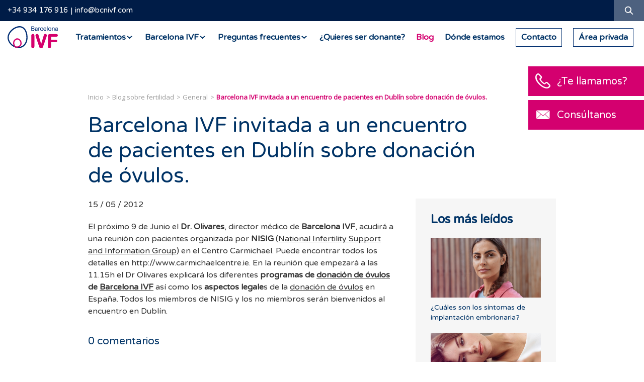

--- FILE ---
content_type: text/html; charset=UTF-8
request_url: https://barcelonaivf.com/es/blog/general/barcelona-ivf-invitada-a-un-encuentro-de-pacientes-en-dublin-sobre-donacion-de-ovulos
body_size: 12231
content:
<!DOCTYPE html>
<html lang="es" xml:lang="es" xmlns="http://www.w3.org/1999/xhtml">
<head>
<script>!function(){"use strict";function l(e){for(var t=e,r=0,n=document.cookie.split(";");r<n.length;r++){var o=n[r].split("=");if(o[0].trim()===t)return o[1]}}function s(e){return localStorage.getItem(e)}function u(e){return window[e]}function A(e,t){e=document.querySelector(e);return t?null==e?void 0:e.getAttribute(t):null==e?void 0:e.textContent}var e=window,t=document,r="script",n="dataLayer",o="https://rsb.barcelonaivf.com",a="",i="clnbsjqyh",c="m=",g="cookie",v="ivf-uid",E="",d=!1;try{var d=!!g&&(m=navigator.userAgent,!!(m=new RegExp("Version/([0-9._]+)(.*Mobile)?.*Safari.*").exec(m)))&&16.4<=parseFloat(m[1]),f="stapeUserId"===g,I=d&&!f?function(e,t,r){void 0===t&&(t="");var n={cookie:l,localStorage:s,jsVariable:u,cssSelector:A},t=Array.isArray(t)?t:[t];if(e&&n[e])for(var o=n[e],a=0,i=t;a<i.length;a++){var c=i[a],c=r?o(c,r):o(c);if(c)return c}else console.warn("invalid uid source",e)}(g,v,E):void 0;d=d&&(!!I||f)}catch(e){console.error(e)}var m=e,g=(m[n]=m[n]||[],m[n].push({"gtm.start":(new Date).getTime(),event:"gtm.js"}),t.getElementsByTagName(r)[0]),v=I?"&bi="+encodeURIComponent(I):"",E=t.createElement(r),f=(d&&(i=8<i.length?i.replace(/([a-z]{8}$)/,"kp$1"):"kp"+i),!d&&a?a:o);E.async=!0,E.src=f+"/"+i+".js?"+c+v,null!=(e=g.parentNode)&&e.insertBefore(E,g)}();</script>
<meta http-equiv="content-type" content="text/html; charset=UTF-8"/>
<meta http-equiv="X-UA-Compatible" content="IE=edge">
<title>Barcelona IVF invitada a un encuentro de pacientes en Dublín sobre donación de óvulos. | Barcelona IVF</title>
<base href="/"/>
<meta name="security" content="public"/>
<meta name="title" content="Barcelona IVF invitada a un encuentro de pacientes en Dublín sobre donación de óvulos. | Barcelona IVF"/>
<meta name="description" content="El próximo 9 de Junio el Dr. Olivares, director médico de Barcelona IVF, acudirá a una reunión con pacientes organizada por NISIG (National Infertility Sup…"/>
<meta name="classification" content="Barcelona IVF invitada a un encuentro de pacientes en Dublín sobre donación de óvulos. | Barcelona IVF"/>
<meta name="robots" content="index,follow"/>
<link rel="canonical" href="https://barcelonaivf.com/es/blog/general/barcelona-ivf-invitada-a-un-encuentro-de-pacientes-en-dublin-sobre-donacion-de-ovulos"/>
<meta http-equiv="content-language" content="es">
<link rel="alternate" hreflang="x-default" href="https://barcelonaivf.com/es/blog/general/barcelona-ivf-invitada-a-un-encuentro-de-pacientes-en-dublin-sobre-donacion-de-ovulos"/>
<link rel="alternate" hreflang="es" href="https://barcelonaivf.com/es/blog/general/barcelona-ivf-invitada-a-un-encuentro-de-pacientes-en-dublin-sobre-donacion-de-ovulos"/>
<meta name="distribution" content="Global"/>
<meta name="rating" content="General"/>
<meta name="viewport" content="width=device-width, initial-scale=1, maximum-scale=1, minimal-ui">
<link rel="dns-prefetch" href="//barcelonaivf.com"/>
<link rel="dns-prefetch" href="//cdn.barcelonaivf.com"/>
<link rel="dns-prefetch" href="//img.youtube.com"/>
<link rel="dns-prefetch" href="//cdn.ravenjs.com"/>
<link rel="dns-prefetch" href="//llamamegratis.es"/>
<link rel="dns-prefetch" href="//googletagmanager.com"/>
<link rel="dns-prefetch" href="//google-analytics.com"/>
<meta property="og:type" content="website"/>
<meta property="og:site_name" content="Barcelona IVF"/>
<meta property="og:url" content="https://barcelonaivf.com/es/blog/general/barcelona-ivf-invitada-a-un-encuentro-de-pacientes-en-dublin-sobre-donacion-de-ovulos"/>
<meta property="og:locale" content="es_ES"/>
<meta property="og:locale:alternate" content="es_ES"/>
<meta property="og:image" content="https://cdn.barcelonaivf.com/common/project/images/share-es.jpg"/>
<meta property="og:title" content="Barcelona IVF invitada a un encuentro de pacientes en Dublín sobre donación de óvulos."/>
<meta property="og:description" content="El próximo 9 de Junio el Dr. Olivares, director médico de Barcelona IVF, acudirá a una reunión con pacientes organizada por NISIG (National Infertility Sup…"/>
<meta property="twitter:domain" content="https://barcelonaivf.com"/>
<meta property="twitter:site" content="@barcelonaivf"/>
<meta property="twitter:title" content="Barcelona IVF invitada a un encuentro de pacientes en Dublín sobre donación de óvulos."/>
<meta property="twitter:description" content="El próximo 9 de Junio el Dr. Olivares, director médico de Barcelona IVF, acudirá a una reunión con pacientes organizada por NISIG (National Infertility Sup…"/>
<meta property="twitter:image:src" content="https://cdn.barcelonaivf.com/common/project/images/share-es.jpg"/>
<meta property="twitter:card" content="summary_large_image"/>
<link rel="stylesheet" type="text/css" href="https://cdn.barcelonaivf.com/common/project/style/style.min.v1769519527.css"/>
<link rel="icon" type="image/png" href="https://cdn.barcelonaivf.com/common/project/images/favicon/xfavicon-16x16.png.pagespeed.ic.yMjBFWr21W.webp" sizes="16x16">
<link rel="icon" type="image/png" href="https://cdn.barcelonaivf.com/common/project/images/favicon/xfavicon-32x32.png.pagespeed.ic.3DDJ4ogCoo.webp" sizes="32x32">
<link rel="icon" type="image/png" href="https://cdn.barcelonaivf.com/common/project/images/favicon/xfavicon-96x96.png.pagespeed.ic.jrvBucOs1X.webp" sizes="96x96">
<link rel="apple-touch-icon" sizes="57x57" href="https://cdn.barcelonaivf.com/common/project/images/favicon/xapple-icon-57x57.png.pagespeed.ic.140WcREnjf.webp">
<link rel="apple-touch-icon" sizes="114x114" href="https://cdn.barcelonaivf.com/common/project/images/favicon/xapple-icon-114x114.png.pagespeed.ic.QBJ8dDJB-_.webp">
<link rel="apple-touch-icon" sizes="72x72" href="https://cdn.barcelonaivf.com/common/project/images/favicon/xapple-icon-72x72.png.pagespeed.ic.XBknCJGDWh.webp">
<link rel="apple-touch-icon" sizes="144x144" href="https://cdn.barcelonaivf.com/common/project/images/favicon/xapple-icon-144x144.png.pagespeed.ic.i3kLFP682b.webp">
<link rel="apple-touch-icon" sizes="60x60" href="https://cdn.barcelonaivf.com/common/project/images/favicon/xapple-icon-60x60.png.pagespeed.ic.L3bxTgF6By.webp">
<link rel="apple-touch-icon" sizes="120x120" href="https://cdn.barcelonaivf.com/common/project/images/favicon/xapple-icon-120x120.png.pagespeed.ic.jUxMtzu-u8.webp">
<link rel="apple-touch-icon" sizes="76x76" href="https://cdn.barcelonaivf.com/common/project/images/favicon/xapple-icon-76x76.png.pagespeed.ic.DbzrO-SIIl.webp">
<link rel="apple-touch-icon" sizes="152x152" href="https://cdn.barcelonaivf.com/common/project/images/favicon/xapple-icon-152x152.png.pagespeed.ic.EAs9yy0pwe.webp">
<meta name="application-name" content="Barcelona IVF">
<meta name="msapplication-TileImage" content="https://cdn.barcelonaivf.com/common/project/images/favicon/ms-icon-144x144.png.png">
<meta name="msapplication-TileColor" content="#003366">
<link rel="preconnect" href="https://fonts.googleapis.com">
<link rel="preconnect" href="https://fonts.gstatic.com" crossorigin>
<link href="https://fonts.googleapis.com/css2?family=Varela+Round&display=swap" rel="stylesheet">
<link rel="dns-prefetch" href="//www.google.com"><link rel="dns-prefetch" href="//ajax.googleapis.com"><link rel="dns-prefetch" href="//browser.sentry-cdn.com"></head>
<body class="es desktop chrome    no-logged US"><noscript><meta HTTP-EQUIV="refresh" content="0;url='https://barcelonaivf.com/es/blog/general/barcelona-ivf-invitada-a-un-encuentro-de-pacientes-en-dublin-sobre-donacion-de-ovulos?PageSpeed=noscript'" /><style><!--table,div,span,font,p{display:none} --></style><div style="display:block">Please click <a href="https://barcelonaivf.com/es/blog/general/barcelona-ivf-invitada-a-un-encuentro-de-pacientes-en-dublin-sobre-donacion-de-ovulos?PageSpeed=noscript">here</a> if you are not redirected within a few seconds.</div></noscript>
<noscript><iframe src="https://gtm.barcelonaivf.com/ns.html?id=GTM-W3XZ8FP" height="0" width="0" style="display:none;visibility:hidden"></iframe></noscript>
<header class="header ">
<div class="header__top">
<div class="container-fluid">
<div class="header__top__info">
<a class="link-header-phone" href="tel:34-934-176-916">+34 934 176 916</a><a class="link-header-email" href="mailto:info@bcnivf.com?subject=Solicitud de información">info@bcnivf.com</a>
</div>
<div class="header__top__actions">
<div class="header__top__lang">
<div class="dropdown">
<div class="dropdown__btn">es</div>
<div class="dropdown__content">
</div>
</div>
</div>
<div class="header__top__search">
<a href="#" class="header__top__search__button ico-search"><span class="sr-only">Buscador</span></a>
</div>
</div>
</div>
</div>
<div class="header__top__search__form" itemscope itemtype="https://schema.org/WebSite">
<meta itemprop="url" content="https://barcelonaivf.com/es/"/>
<form id="headerSearchForm" itemprop="potentialAction" itemscope itemtype="https://schema.org/SearchAction" action="https://barcelonaivf.com/es/buscador" method="GET" class="form">
<meta itemprop="target" content="https://barcelonaivf.com/es/buscador?q={q}"/>
<input id="headerSearchFormQuery" itemprop="query-input" class="form-control form-control--small" placeholder="Buscador" name="q">
<input type="text" name="mail" value="" autocomplete="off">
<button type="submit" class="ico"><i class="ico-search"></i></button>
<div class="d-block"> <input type="hidden" id="recaptcha" name="recaptcha">
<script src="https://www.google.com/recaptcha/api.js?render=6LflVpQrAAAAAKHpdNv4AJ31hR1c9lUxxehf8SDG&hl=es"></script>
<script>
                function waitForGrecaptcha(callback) {
                    if (typeof grecaptcha !== 'undefined' && typeof grecaptcha.ready === 'function') {
                        grecaptcha.ready(callback);
                    } else {
                        setTimeout(function () {
                            waitForGrecaptcha(callback);
                        }, 100); // Reintenta cada 100 ms
                    }
                }

                
                waitForGrecaptcha(function () {
                    var formElement = document.getElementById('headerSearchForm');
                    if (formElement) {
                        formElement.addEventListener('submit', function(e) {
                            e.preventDefault();

                            grecaptcha.execute('6LflVpQrAAAAAKHpdNv4AJ31hR1c9lUxxehf8SDG', {action: 'search'}).then(function(token) {
                                var element = document.getElementById('recaptcha');
                                if (element) {
                                    element.value = token;
                                }
                                formElement.submit();
                            });
                        });
                    }
                });

                            </script>
</div>
</form>
</div>
<div class="header__bottom">
<a class="header__logo" href="https://barcelonaivf.com/es/"><span class="sr-only">Barcelona IVF</span></a>
<nav class="navbar" itemscope itemtype="https://schema.org/SiteNavigationElement">
<ul class="menu">
<li class="menu__item menu__item--submenu ">
<a href="https://barcelonaivf.com/es/tratamientos" class="menu__link"><span>Tratamientos</span></a>
<div class="submenu">
<div class="agroup">
<ul class="submenu__block">
<li class="submenu__item "><a itemprop="url" href="https://barcelonaivf.com/es/tratamientos/reproduccion-asistida" class="submenu__title">Reproducción asistida</a>
<meta itemprop="name" content="Reproducción asistida"/>
</li>
<li class="submenu__item "><a itemprop="url" href="https://barcelonaivf.com/es/tratamientos/reproduccion-asistida/inseminacion-artificial" class="submenu__link">Inseminación artificial</a>
<meta itemprop="name" content="Inseminación artificial"/>
</li>
<li class="submenu__item "><a itemprop="url" href="https://barcelonaivf.com/es/tratamientos/reproduccion-asistida/fecundacion-in-vitro" class="submenu__link">Fecundación <i>in Vitro</i></a>
<meta itemprop="name" content="Fecundación <i>in Vitro</i>"/>
</li>
<li class="submenu__item "><a itemprop="url" href="https://barcelonaivf.com/es/tratamientos/reproduccion-asistida/donacion-ovulos" class="submenu__link">Ovodonación</a>
<meta itemprop="name" content="Ovodonación"/>
</li>
<li class="submenu__item "><a itemprop="url" href="https://barcelonaivf.com/es/tratamientos/reproduccion-asistida/donacion-embriones" class="submenu__link">Donación de embriones</a>
<meta itemprop="name" content="Donación de embriones"/>
</li>
<li class="submenu__item "><a itemprop="url" href="https://barcelonaivf.com/es/tratamientos/reproduccion-asistida/metodo-ropa" class="submenu__link">Método ROPA</a>
<meta itemprop="name" content="Método ROPA"/>
</li>
</ul>
<ul class="submenu__block">
<li class="submenu__item "><a itemprop="url" href="https://barcelonaivf.com/es/tratamientos/laboratorio" class="submenu__title">Laboratorio</a>
<meta itemprop="name" content="Laboratorio"/>
</li>
<li class="submenu__item "><a itemprop="url" href="https://barcelonaivf.com/es/tratamientos/laboratorio/icsi" class="submenu__link">Fecundación ICSI e IMSI</a>
<meta itemprop="name" content="Fecundación ICSI e IMSI"/>
</li>
<li class="submenu__item "><a itemprop="url" href="https://barcelonaivf.com/es/tratamientos/laboratorio/blastocisto" class="submenu__link">Cultivo a blastocisto</a>
<meta itemprop="name" content="Cultivo a blastocisto"/>
</li>
<li class="submenu__item "><a itemprop="url" href="https://barcelonaivf.com/es/tratamientos/laboratorio/embryoscope" class="submenu__link">Embryoscope</a>
<meta itemprop="name" content="Embryoscope"/>
</li>
<li class="submenu__item "><a itemprop="url" href="https://barcelonaivf.com/es/tratamientos/laboratorio/diagnostico-genetico-preimplantacional" class="submenu__link">Diagnóstico genético preimplantacional</a>
<meta itemprop="name" content="Diagnóstico genético preimplantacional"/>
</li>
<li class="submenu__item "><a itemprop="url" href="https://barcelonaivf.com/es/tratamientos/laboratorio/donante-semen" class="submenu__link">Semen de donante</a>
<meta itemprop="name" content="Semen de donante"/>
</li>
<li class="submenu__item "><a itemprop="url" href="https://barcelonaivf.com/es/tratamientos/laboratorio/idascore" class="submenu__link">IDAScore</a>
<meta itemprop="name" content="IDAScore"/>
</li>
<li class="submenu__item "><a itemprop="url" href="https://barcelonaivf.com/es/tratamientos/laboratorio/fertilechip" class="submenu__link">FertileChip</a>
<meta itemprop="name" content="FertileChip"/>
</li>
</ul>
</div>
<div class="agroup">
<ul class="submenu__block">
<li class="submenu__item "><a itemprop="url" href="https://barcelonaivf.com/es/tratamientos/vitrificacion-ovulos" class="submenu__title">Preservación de la fertilidad</a>
<meta itemprop="name" content="Preservación de la fertilidad"/>
</li>
<li class="submenu__item "><a itemprop="url" href="https://barcelonaivf.com/es/tratamientos/vitrificacion-ovulos" class="submenu__link">Vitrificación de óvulos</a>
<meta itemprop="name" content="Vitrificación de óvulos"/>
</li>
</ul>
<ul class="submenu__block">
<li class="submenu__item "><a itemprop="url" href="https://barcelonaivf.com/es/tratamientos/diagnostico" class="submenu__title">Diagnóstico</a>
<meta itemprop="name" content="Diagnóstico"/>
</li>
<li class="submenu__item "><a itemprop="url" href="https://barcelonaivf.com/es/tratamientos/diagnostico/prueba-esterilidad" class="submenu__link">Estudio básico de esterilidad</a>
<meta itemprop="name" content="Estudio básico de esterilidad"/>
</li>
<li class="submenu__item "><a itemprop="url" href="https://barcelonaivf.com/es/tratamientos/diagnostico/abortos-de-repeticion" class="submenu__link">Abortos y fallos de implantación</a>
<meta itemprop="name" content="Abortos y fallos de implantación"/>
</li>
<li class="submenu__item "><a itemprop="url" href="https://barcelonaivf.com/es/tratamientos/diagnostico/esterilidad-masculina" class="submenu__link">Factor masculino</a>
<meta itemprop="name" content="Factor masculino"/>
</li>
<li class="submenu__item "><a itemprop="url" href="https://barcelonaivf.com/es/tratamientos/diagnostico/reserva-ovarica" class="submenu__link">Reserva ovárica</a>
<meta itemprop="name" content="Reserva ovárica"/>
</li>
</ul>
</div>
<div class="agroup">
<ul class="submenu__block">
<li class="submenu__item "><a itemprop="url" href="https://barcelonaivf.com/es/tratamientos/tipo-familia" class="submenu__title">Un tratamiento para cada tipo de familia</a>
<meta itemprop="name" content="Un tratamiento para cada tipo de familia"/>
</li>
<li class="submenu__item "><a itemprop="url" href="https://barcelonaivf.com/es/tratamientos/tipo-familia/una-mama" class="submenu__link">Una mamá</a>
<meta itemprop="name" content="Una mamá"/>
</li>
<li class="submenu__item "><a itemprop="url" href="https://barcelonaivf.com/es/tratamientos/tipo-familia/mama-papa" class="submenu__link">Mamá y papá</a>
<meta itemprop="name" content="Mamá y papá"/>
</li>
<li class="submenu__item "><a itemprop="url" href="https://barcelonaivf.com/es/tratamientos/tipo-familia/dos-mamas" class="submenu__link">Dos mamás</a>
<meta itemprop="name" content="Dos mamás"/>
</li>
</ul>
<ul class="submenu__block">
<li class="submenu__item "><a itemprop="url" href="https://barcelonaivf.com/es/tratamientos/tutoriales-medicacion" class="submenu__title">Tutoriales de medicación</a>
<meta itemprop="name" content="Tutoriales de medicación"/>
</li>
</ul>
</div>
<div class="agroup">
<ul class="submenu__block">
<li class="submenu__item "><a itemprop="url" href="https://barcelonaivf.com/es/tratamientos/precios-financiacion" class="submenu__title">Precios y financiación</a>
<meta itemprop="name" content="Precios y financiación"/>
</li>
</ul>
</div>
</div>
<meta itemprop="name" content="Tratamientos"/>
<meta itemprop="url" content="https://barcelonaivf.com/es/tratamientos"/>
</li>
<li class="menu__item menu__item--submenu ">
<a href="https://barcelonaivf.com/es/barcelona-ivf" class="menu__link"><span>Barcelona IVF</span></a>
<div class="submenu">
<div class="agroup">
<ul class="submenu__block">
<li class="submenu__item "><a itemprop="url" href="https://barcelonaivf.com/es/barcelona-ivf/clinica-reproduccion-asistida" class="submenu__title">Clínica de reproducción asistida en Barcelona</a>
<meta itemprop="name" content="Clínica de reproducción asistida en Barcelona"/>
</li>
</ul>
</div>
<div class="agroup">
<ul class="submenu__block">
<li class="submenu__item "><a itemprop="url" href="https://barcelonaivf.com/es/barcelona-ivf/porque-ivf-barcelona" class="submenu__title">¿Por qué Barcelona IVF?</a>
<meta itemprop="name" content="¿Por qué Barcelona IVF?"/>
</li>
</ul>
</div>
<div class="agroup">
<ul class="submenu__block">
<li class="submenu__item "><a itemprop="url" href="https://barcelonaivf.com/es/barcelona-ivf/instalaciones" class="submenu__title">Instalaciones</a>
<meta itemprop="name" content="Instalaciones"/>
</li>
</ul>
</div>
<div class="agroup">
<ul class="submenu__block">
<li class="submenu__item "><a itemprop="url" href="https://barcelonaivf.com/es/barcelona-ivf/mision-vision" class="submenu__title">Misión y visión de Barcelona IVF</a>
<meta itemprop="name" content="Misión y visión de Barcelona IVF"/>
</li>
</ul>
</div>
<div class="agroup">
<ul class="submenu__block">
<li class="submenu__item "><a itemprop="url" href="https://barcelonaivf.com/es/barcelona-ivf/trabaja-con-nosotros" class="submenu__title">Trabaja con nosotros</a>
<meta itemprop="name" content="Trabaja con nosotros"/>
</li>
</ul>
</div>
</div>
<meta itemprop="name" content="Barcelona IVF"/>
<meta itemprop="url" content="https://barcelonaivf.com/es/barcelona-ivf"/>
</li>
<li class="menu__item menu__item--submenu ">
<a href="https://barcelonaivf.com/es/faqs" class="menu__link"><span>Preguntas frecuentes</span></a>
<div class="submenu">
<div class="agroup">
<ul class="submenu__block">
<li class="submenu__item "><a itemprop="url" href="https://barcelonaivf.com/es/faqs/reproduccion-asistida" class="submenu__title">Reproducción asistida</a>
<meta itemprop="name" content="Reproducción asistida"/>
</li>
<li class="submenu__item "><a itemprop="url" href="https://barcelonaivf.com/es/faqs/generalidades-de-los-tratamientos" class="submenu__link">Generalidades de los tratamientos</a>
<meta itemprop="name" content="Generalidades de los tratamientos"/>
</li>
<li class="submenu__item "><a itemprop="url" href="https://barcelonaivf.com/es/faqs/inseminacion-artificial" class="submenu__link">Inseminación artificial</a>
<meta itemprop="name" content="Inseminación artificial"/>
</li>
<li class="submenu__item "><a itemprop="url" href="https://barcelonaivf.com/es/faqs/fecundacion-in-vitro" class="submenu__link">Fecundación <i>in Vitro</i></a>
<meta itemprop="name" content="Fecundación <i>in Vitro</i>"/>
</li>
<li class="submenu__item "><a itemprop="url" href="https://barcelonaivf.com/es/faqs/ovodonacion" class="submenu__link">Ovodonación</a>
<meta itemprop="name" content="Ovodonación"/>
</li>
<li class="submenu__item "><a itemprop="url" href="https://barcelonaivf.com/es/faqs/preservacion-de-la-fertilidad" class="submenu__link">Preservación de la fertilidad</a>
<meta itemprop="name" content="Preservación de la fertilidad"/>
</li>
<li class="submenu__item "><a itemprop="url" href="https://barcelonaivf.com/es/faqs/donacion-de-embriones" class="submenu__link">Donación de embriones</a>
<meta itemprop="name" content="Donación de embriones"/>
</li>
<li class="submenu__item "><a itemprop="url" href="https://barcelonaivf.com/es/faqs/tecnicas-de-laboratorio" class="submenu__link">Técnicas de laboratorio</a>
<meta itemprop="name" content="Técnicas de laboratorio"/>
</li>
</ul>
<ul class="submenu__block">
<li class="submenu__item "><a itemprop="url" href="https://barcelonaivf.com/es/faqs/infertilidad" class="submenu__title">Infertilidad</a>
<meta itemprop="name" content="Infertilidad"/>
</li>
<li class="submenu__item "><a itemprop="url" href="https://barcelonaivf.com/es/faqs/progesterona" class="submenu__link">Progesterona</a>
<meta itemprop="name" content="Progesterona"/>
</li>
<li class="submenu__item "><a itemprop="url" href="https://barcelonaivf.com/es/faqs/fsh" class="submenu__link">FSH</a>
<meta itemprop="name" content="FSH"/>
</li>
<li class="submenu__item "><a itemprop="url" href="https://barcelonaivf.com/es/faqs/hormona-antimulleriana" class="submenu__link">Hormona antimulleriana</a>
<meta itemprop="name" content="Hormona antimulleriana"/>
</li>
<li class="submenu__item "><a itemprop="url" href="https://barcelonaivf.com/es/faqs/reserva-ovarica" class="submenu__link">Reserva ovárica</a>
<meta itemprop="name" content="Reserva ovárica"/>
</li>
<li class="submenu__item "><a itemprop="url" href="https://barcelonaivf.com/es/faqs/endometrio" class="submenu__link">Endometrio</a>
<meta itemprop="name" content="Endometrio"/>
</li>
</ul>
</div>
<div class="agroup">
<ul class="submenu__block">
<li class="submenu__item "><a itemprop="url" href="https://barcelonaivf.com/es/faqs/pruebas-medicas" class="submenu__title">Pruebas médicas</a>
<meta itemprop="name" content="Pruebas médicas"/>
</li>
<li class="submenu__item "><a itemprop="url" href="https://barcelonaivf.com/es/faqs/histeroscopia" class="submenu__link">Histeroscopia</a>
<meta itemprop="name" content="Histeroscopia"/>
</li>
<li class="submenu__item "><a itemprop="url" href="https://barcelonaivf.com/es/faqs/analisis-y-pruebas-geneticas" class="submenu__link">Análisis y pruebas genéticas</a>
<meta itemprop="name" content="Análisis y pruebas genéticas"/>
</li>
<li class="submenu__item "><a itemprop="url" href="https://barcelonaivf.com/es/faqs/pruebas-de-endometrio" class="submenu__link">Pruebas de Endometrio</a>
<meta itemprop="name" content="Pruebas de Endometrio"/>
</li>
<li class="submenu__item "><a itemprop="url" href="https://barcelonaivf.com/es/faqs/evaluar-permeabilidad-trompas-de-falopio-hyfosy" class="submenu__link">Evaluar permeabilidad trompas de Falopio (HyFoSy)</a>
<meta itemprop="name" content="Evaluar permeabilidad trompas de Falopio (HyFoSy)"/>
</li>
</ul>
<ul class="submenu__block">
<li class="submenu__item "><a itemprop="url" href="https://barcelonaivf.com/es/faqs/embarazo" class="submenu__title">Embarazo</a>
<meta itemprop="name" content="Embarazo"/>
</li>
<li class="submenu__item "><a itemprop="url" href="https://barcelonaivf.com/es/faqs/test-embarazo" class="submenu__link">Test embarazo</a>
<meta itemprop="name" content="Test embarazo"/>
</li>
<li class="submenu__item "><a itemprop="url" href="https://barcelonaivf.com/es/faqs/aborto" class="submenu__link">Aborto</a>
<meta itemprop="name" content="Aborto"/>
</li>
<li class="submenu__item "><a itemprop="url" href="https://barcelonaivf.com/es/faqs/parto" class="submenu__link">Parto</a>
<meta itemprop="name" content="Parto"/>
</li>
</ul>
</div>
<div class="agroup">
<ul class="submenu__block">
<li class="submenu__item "><a itemprop="url" href="https://barcelonaivf.com/es/faqs/certificados" class="submenu__title">Certificados</a>
<meta itemprop="name" content="Certificados"/>
</li>
<li class="submenu__item "><a itemprop="url" href="https://barcelonaivf.com/es/faqs/certificados" class="submenu__link">Certificados oficiales</a>
<meta itemprop="name" content="Certificados oficiales"/>
</li>
</ul>
<ul class="submenu__block">
<li class="submenu__item "><a itemprop="url" href="https://barcelonaivf.com/es/faqs/donantes" class="submenu__title">Donantes</a>
<meta itemprop="name" content="Donantes"/>
</li>
<li class="submenu__item "><a itemprop="url" href="https://barcelonaivf.com/es/faqs/donantes" class="submenu__link">Donación</a>
<meta itemprop="name" content="Donación"/>
</li>
</ul>
</div>
<div class="agroup">
<ul class="submenu__block">
<li class="submenu__item "><a itemprop="url" href="https://barcelonaivf.com/es/faqs/fertilidad-integrativa" class="submenu__title">Fertilidad Integrativa</a>
<meta itemprop="name" content="Fertilidad Integrativa"/>
</li>
<li class="submenu__item "><a itemprop="url" href="https://barcelonaivf.com/es/faqs/factores-que-influyen-en-la-fertilidad-1" class="submenu__link">Factores que influyen en la fertilidad</a>
<meta itemprop="name" content="Factores que influyen en la fertilidad"/>
</li>
<li class="submenu__item "><a itemprop="url" href="https://barcelonaivf.com/es/faqs/estilo-de-vida" class="submenu__link">Estilo de vida</a>
<meta itemprop="name" content="Estilo de vida"/>
</li>
</ul>
</div>
</div>
<meta itemprop="name" content="Preguntas frecuentes"/>
<meta itemprop="url" content="https://barcelonaivf.com/es/faqs"/>
</li>
<li class="menu__item  ">
<a href="https://barcelonaivf.com/es/donar-ovulos" class="menu__link"><span>¿Quieres ser donante?</span></a>
<meta itemprop="name" content="¿Quieres ser donante?"/>
<meta itemprop="url" content="https://barcelonaivf.com/es/donar-ovulos"/>
</li>
<li class="menu__item  menu__item--active">
<a href="https://barcelonaivf.com/es/blog" class="menu__link"><span>Blog</span></a>
<meta itemprop="name" content="Blog"/>
<meta itemprop="url" content="https://barcelonaivf.com/es/blog"/>
</li>
<li class="menu__item  ">
<a href="https://barcelonaivf.com/es/contacto#map" class="menu__link"><span>Dónde estamos</span></a>
<meta itemprop="name" content="Dónde estamos"/>
<meta itemprop="url" content="https://barcelonaivf.com/es/contacto#map"/>
</li>
<li class="menu__item   menu__item--border">
<a id="link-header-contact-button" href="https://barcelonaivf.com/es/contacto" class="menu__link"><span>Contacto</span></a>
<meta itemprop="name" content="Contacto"/>
<meta itemprop="url" content="https://barcelonaivf.com/es/contacto"/>
</li>
<li class="menu__item   menu__item--border">
<a id="link-header-private-area" href="https://myportal.barcelonaivf.com/" target="_blank" class="menu__link"><span>Área privada</span></a>
<meta itemprop="name" content="Área privada"/>
<meta itemprop="url" content="https://myportal.barcelonaivf.com/"/>
</li>
</ul>
</nav>
<button class="hamburger hamburger--squeeze" type="button">
<span class="hamburger-box">
<span class="hamburger-inner"></span>
</span>
</button>
</div>
</header>
<main class="main" role="main">
<section class="section">
<div class="container">
<div class="section-post-detail">
<article class="article" itemscope itemtype="https://schema.org/BlogPosting">
<meta itemprop="datePublished" content="2012-05-15T12:02:25+01:00"/>
<meta itemprop="dateModified" content="2012-05-15T12:02:25+01:00"/>
<span itemprop="author" itemscope itemtype="https://schema.org/Organization">
<meta itemprop="name" content="Barcelona IVF"/>
<meta itemprop="url" content="https://barcelonaivf.com/"/>
<span itemprop="logo" itemscope itemtype="https://schema.org/ImageObject"><meta itemprop="url" content="https://cdn.barcelonaivf.com/common/project/images/logo-ivf.jpg"/></span>
</span>
<span itemprop="publisher" itemscope itemtype="https://schema.org/Organization">
<meta itemprop="name" content="Barcelona IVF"/>
<meta itemprop="url" content="https://barcelonaivf.com/"/>
<span itemprop="logo" itemscope itemtype="https://schema.org/ImageObject"><meta itemprop="url" content="https://cdn.barcelonaivf.com/common/project/images/logo-ivf.jpg"/></span>
</span>
<ul class="breadcrumb" itemscope itemtype="https://schema.org/BreadcrumbList">
<li class="breadcrumb__item" itemprop="itemListElement" itemscope itemtype="https://schema.org/ListItem">
<meta itemprop="position" content="1"/>
<a href="https://barcelonaivf.com/es/" itemprop="item">
<span itemprop="name">Inicio</span>
</a>
</li>
<li class="breadcrumb__item" itemprop="itemListElement" itemscope itemtype="https://schema.org/ListItem">
<meta itemprop="position" content="2"/>
<a href="https://barcelonaivf.com/es/blog" itemprop="item">
<span itemprop="name">Blog sobre fertilidad</span>
</a>
</li>
<li class="breadcrumb__item" itemprop="itemListElement" itemscope itemtype="https://schema.org/ListItem">
<meta itemprop="position" content="3"/>
<a href="https://barcelonaivf.com/es/blog/general" itemprop="item">
<span itemprop="name">General</span>
</a>
</li>
<li class="breadcrumb__item" itemprop="itemListElement" itemscope itemtype="https://schema.org/ListItem">
<meta itemprop="position" content="4"/>
<span itemprop="name" class="breadcrumb__link--active">Barcelona IVF invitada a un encuentro de pacientes en Dublín sobre donación de óvulos.</span>
</li>
</ul>
<h1 class="article__title article__title--max-width article__title--less-margin-bottom medium-title light animation fadeIn delay1" itemprop="headline">Barcelona IVF invitada a un encuentro de pacientes en Dublín sobre donación de óvulos.</h1>
<div class="section-post-detail__content">
<div class="section-post-detail__main">
<p class="small-text">15 / 05 / 2012</p>
<div class="article__padding-content description small-text animation fadeIn delay1" itemprop="articleBody">
<p>El próximo 9 de Junio el <strong>Dr. Olivares</strong>, director médico de <strong>Barcelona IVF</strong>,<strong> </strong>acudirá a una reunión con pacientes organizada por <strong>NISIG</strong> (<a href="http://www.nisig.com">National Infertility Support and Information Group</a>) en el Centro Carmichael. Puede encontrar todos los detalles en http://www.carmichaelcentre.ie. En la reunión que empezará a las 11.15h el Dr Olivares explicará los diferentes <strong>programas de <a href="/donacion-de-ovulos">donación de óvulos</a> de <a target="_blank" href="https://barcelonaivf.com/es/barcelona-ivf/porque-ivf-barcelona"> Barcelona IVF</a> </strong>así como los <strong>aspectos legale</strong>s de la <a target="_blank" href="https://barcelonaivf.com/es/tratamientos/reproduccion-asistida/donacion-ovulos"> donación de óvulos</a> en España. Todos los miembros de NISIG y los no miembros serán bienvenidos al encuentro en Dublín.</p>
</div>
<div class="comment  animation fadeIn delay1">
<span class="comment__title"><span itemprop="commentCount">0</span> comentarios</span>
<div class="comment__content">
<div class="comment__item">
</div>
</div>
</div>
<div class="form-group form-group--center">
<input type="submit" id="loadMoreCommentsButton" class="link-underline" data-nextpageurl="" value="Ver más comentarios">
</div>
<div class="comment__form animation fadeIn delay1">
<span id="commentForm" class="comment__title">Deja un comentario</span>
<div class="comment__description">Tenemos muchas consultas y no nos es posible responder a todos los comentarios. Intentaremos responder lo antes posible. Mientras tanto te invitamos a consultar nuestras <a href=https://barcelonaivf.com/es/faqs>FAQ’s</a> por si podemos ayudarte.</div>
<form id="commentForm" action="https://barcelonaivf.com/es/comment" method="POST" class="ajax form form--contact" data-callback="commentSaveOk" data-callback-error="saveKo">
<input type="hidden" name="object" value="post"/>
<input type="hidden" name="objectId" value="146"/>
<input type="hidden" name="commentsConversation" value="146"/>
<div class="form-group form-group--half">
<input class="form-control" type="text" id="name" name="name" placeholder="Nombre*" value="">
<div class="input-message"></div>
</div>
<div class="form-group form-group--half">
<input class="form-control" type="email" id="email" name="email" placeholder="Email*" value="">
<div class="input-message"></div>
</div>
<div class="form-group form-group--no-padding">
<textarea class="form-control form-group--textarea" id="text" name="text" placeholder="comentario*"></textarea>
<div class="input-message"></div>
</div>
<div class="form-group form-group--no-padding">
<input type="hidden" id="recaptcha-token" name="recaptcha_token">
<script src="https://www.google.com/recaptcha/api.js?render=6LflVpQrAAAAAKHpdNv4AJ31hR1c9lUxxehf8SDG&hl=es"></script>
<script>
                function waitForGrecaptcha(callback) {
                    if (typeof grecaptcha !== 'undefined' && typeof grecaptcha.ready === 'function') {
                        grecaptcha.ready(callback);
                    } else {
                        setTimeout(function () {
                            waitForGrecaptcha(callback);
                        }, 100); // Reintenta cada 100 ms
                    }
                }

                
                function recaptchaExecute() {
                    grecaptcha.execute('6LflVpQrAAAAAKHpdNv4AJ31hR1c9lUxxehf8SDG', {action: 'submit'}).then(function(token) {
                        var element = document.getElementById('recaptcha-token');
                        if (element) {
                            element.value = token;
                        }
                    });
                }

                waitForGrecaptcha(function () {
                    recaptchaExecute();

                    setInterval(function () {
                        recaptchaExecute();
                    }, 120000);

                    var submitElement = document.getElementById('formSubmit');
                    if (submitElement) {
                        submitElement.addEventListener('click', function(e) {
                            recaptchaExecute();
                        });
                    }
                });

                            </script>
<div class="input-message"></div>
</div>
<div class="form-group form-group--no-padding">
<small class="note">* Campos obligatorios</small>
</div>
<div class="form-group form-group--no-padding">
<input type="checkbox" name="termsAcceptance" id="termsAcceptance" value="1">
<label for="termsAcceptance" class="form-label form-label--checkbox">
<span class="form-control--checkbox ico-close"></span>
<span class="form-label-text">Consiento el tratamiento de mis datos y acepto la <a href=https://barcelonaivf.com/es/politica-privacidad><u>política de privacidad</u></a></span>
</label>
</div>
<div class="form-group form-group--right">
<input type="submit" id="formSubmit" class="btn btn-large" data-value-on="Un momento…" value="Publicar comentario">
</div>
</form>
</div>
</div>
<div class="section-post-detail__sidebar">
<div class="sidebar">
<div class="animation fadeIn delay1">
<div class="most-read">
<strong class="most-read__title medium-text">Los más leídos</strong>
<ul class="most-read__list">
<li class="most-read__item">
<a href="https://barcelonaivf.com/es/blog/general/cuales-son-los-sintomas-de-la-implantacion-embrionaria">
<picture>
<source srcset="https://cdn.barcelonaivf.com/uploads/images/q/k/l/uq4-acuailes-son-los-siintomas-de-implantacioin-embrionaria_A1.png, https://cdn.barcelonaivf.com/uploads/images/q/k/l/uq4-acuailes-son-los-siintomas-de-implantacioin-embrionaria_A2.png 2x" media="(max-width: 767px)">
<source srcset="https://cdn.barcelonaivf.com/uploads/images/q/k/l/uq4-acuailes-son-los-siintomas-de-implantacioin-embrionaria_E1.png, https://cdn.barcelonaivf.com/uploads/images/q/k/l/uq4-acuailes-son-los-siintomas-de-implantacioin-embrionaria_E2.png 2x" media="(max-width: 1024px)">
<source srcset="https://cdn.barcelonaivf.com/uploads/images/q/k/l/uq4-acuailes-son-los-siintomas-de-implantacioin-embrionaria_F1.png, https://cdn.barcelonaivf.com/uploads/images/q/k/l/uq4-acuailes-son-los-siintomas-de-implantacioin-embrionaria_F2.png 2x" media="(max-width: 1440px)">
<source srcset="https://cdn.barcelonaivf.com/uploads/images/q/k/l/uq4-acuailes-son-los-siintomas-de-implantacioin-embrionaria_F2.png">
<img src="https://cdn.barcelonaivf.com/uploads/images/q/k/l/xuq4-acuailes-son-los-siintomas-de-implantacioin-embrionaria_F1.png.pagespeed.ic.WJJ2Gf3C_U.webp" srcset="https://cdn.barcelonaivf.com/uploads/images/q/k/l/xuq4-acuailes-son-los-siintomas-de-implantacioin-embrionaria_F2.png.pagespeed.ic.PsNzBMhAkG.webp" alt="¿Cuáles son los síntomas de implantación embrionaria?" title="¿Cuáles son los síntomas de implantación embrionaria?">
</picture>
<span>¿Cuáles son los síntomas de implantación embrionaria?</span>
</a>
</li>
<li class="most-read__item">
<a href="https://barcelonaivf.com/es/blog/salud-y-fertilidad/apuedo-quedar-embarazada-si-he-tenido-o-tengo-quistes-en-los-ovarios">
<picture>
<source srcset="https://cdn.barcelonaivf.com/uploads/images/a/c/z/e34-apuedo-quedar-embarazada-si-he-tenido-o-tengo-quistes-en-los-ovarios_A1.jpg, https://cdn.barcelonaivf.com/uploads/images/a/c/z/e34-apuedo-quedar-embarazada-si-he-tenido-o-tengo-quistes-en-los-ovarios_A2.jpg 2x" media="(max-width: 767px)">
<source srcset="https://cdn.barcelonaivf.com/uploads/images/a/c/z/e34-apuedo-quedar-embarazada-si-he-tenido-o-tengo-quistes-en-los-ovarios_E1.jpg, https://cdn.barcelonaivf.com/uploads/images/a/c/z/e34-apuedo-quedar-embarazada-si-he-tenido-o-tengo-quistes-en-los-ovarios_E2.jpg 2x" media="(max-width: 1024px)">
<source srcset="https://cdn.barcelonaivf.com/uploads/images/a/c/z/e34-apuedo-quedar-embarazada-si-he-tenido-o-tengo-quistes-en-los-ovarios_F1.jpg, https://cdn.barcelonaivf.com/uploads/images/a/c/z/e34-apuedo-quedar-embarazada-si-he-tenido-o-tengo-quistes-en-los-ovarios_F2.jpg 2x" media="(max-width: 1440px)">
<source srcset="https://cdn.barcelonaivf.com/uploads/images/a/c/z/e34-apuedo-quedar-embarazada-si-he-tenido-o-tengo-quistes-en-los-ovarios_F2.jpg">
<img src="https://cdn.barcelonaivf.com/uploads/images/a/c/z/xe34-apuedo-quedar-embarazada-si-he-tenido-o-tengo-quistes-en-los-ovarios_F1.jpg.pagespeed.ic.NV4UFPlgG7.webp" srcset="https://cdn.barcelonaivf.com/uploads/images/a/c/z/xe34-apuedo-quedar-embarazada-si-he-tenido-o-tengo-quistes-en-los-ovarios_F2.jpg.pagespeed.ic.nVMpQqnqYK.webp" alt="¿Puedo quedar embarazada si he tenido o tengo quistes en los ovarios?" title="¿Puedo quedar embarazada si he tenido o tengo quistes en los ovarios?">
</picture>
<span>¿Puedo quedar embarazada si he tenido o tengo quistes en los ovarios?</span>
</a>
</li>
<li class="most-read__item">
<a href="https://barcelonaivf.com/es/blog/general/valores-baja-reserva-ovarica">
<picture>
<source srcset="https://cdn.barcelonaivf.com/uploads/images/x/3/l/g5d-okbaja-reserva-ovarica_A1.png, https://cdn.barcelonaivf.com/uploads/images/x/3/l/g5d-okbaja-reserva-ovarica_A2.png 2x" media="(max-width: 767px)">
<source srcset="https://cdn.barcelonaivf.com/uploads/images/x/3/l/g5d-okbaja-reserva-ovarica_E1.png, https://cdn.barcelonaivf.com/uploads/images/x/3/l/g5d-okbaja-reserva-ovarica_E2.png 2x" media="(max-width: 1024px)">
<source srcset="https://cdn.barcelonaivf.com/uploads/images/x/3/l/g5d-okbaja-reserva-ovarica_F1.png, https://cdn.barcelonaivf.com/uploads/images/x/3/l/g5d-okbaja-reserva-ovarica_F2.png 2x" media="(max-width: 1440px)">
<source srcset="https://cdn.barcelonaivf.com/uploads/images/x/3/l/g5d-okbaja-reserva-ovarica_F2.png">
<img src="https://cdn.barcelonaivf.com/uploads/images/x/3/l/xg5d-okbaja-reserva-ovarica_F1.png.pagespeed.ic.wXQDYajHPI.webp" srcset="https://cdn.barcelonaivf.com/uploads/images/x/3/l/xg5d-okbaja-reserva-ovarica_F2.png.pagespeed.ic.525qmO1NqF.webp" alt="¿Cuáles son los valores que indican una baja reserva ovárica?" title="¿Cuáles son los valores que indican una baja reserva ovárica?">
</picture>
<span>¿Cuáles son los valores que indican una baja reserva ovárica?</span>
</a>
</li>
<li class="most-read__item">
<a href="https://barcelonaivf.com/es/blog/general/eyaculacion-precoz">
<picture>
<source srcset="https://cdn.barcelonaivf.com/uploads/images/m/h/z/k75-precoz_A1.jpg, https://cdn.barcelonaivf.com/uploads/images/m/h/z/k75-precoz_A2.jpg 2x" media="(max-width: 767px)">
<source srcset="https://cdn.barcelonaivf.com/uploads/images/m/h/z/k75-precoz_E1.jpg, https://cdn.barcelonaivf.com/uploads/images/m/h/z/k75-precoz_E2.jpg 2x" media="(max-width: 1024px)">
<source srcset="https://cdn.barcelonaivf.com/uploads/images/m/h/z/k75-precoz_F1.jpg, https://cdn.barcelonaivf.com/uploads/images/m/h/z/k75-precoz_F2.jpg 2x" media="(max-width: 1440px)">
<source srcset="https://cdn.barcelonaivf.com/uploads/images/m/h/z/k75-precoz_F2.jpg">
<img src="https://cdn.barcelonaivf.com/uploads/images/m/h/z/xk75-precoz_F1.jpg.pagespeed.ic.OXFNKtCmNx.webp" srcset="https://cdn.barcelonaivf.com/uploads/images/m/h/z/xk75-precoz_F2.jpg.pagespeed.ic.DxJ2AL51ol.webp" alt="¿La eyaculación precoz es síntoma de infertilidad?" title="¿La eyaculación precoz es síntoma de infertilidad?">
</picture>
<span>¿La eyaculación precoz es síntoma de infertilidad?</span>
</a>
</li>
<li class="most-read__item">
<a href="https://barcelonaivf.com/es/blog/general/endometriosis-y-sus-sintomas">
<picture>
<source srcset="https://cdn.barcelonaivf.com/uploads/images/2/8/v/i/x/6/r/2/f/endometriosis_A1.jpg, https://cdn.barcelonaivf.com/uploads/images/2/8/v/i/x/6/r/2/f/endometriosis_A2.jpg 2x" media="(max-width: 767px)">
<source srcset="https://cdn.barcelonaivf.com/uploads/images/2/8/v/i/x/6/r/2/f/endometriosis_E1.jpg, https://cdn.barcelonaivf.com/uploads/images/2/8/v/i/x/6/r/2/f/endometriosis_E2.jpg 2x" media="(max-width: 1024px)">
<source srcset="https://cdn.barcelonaivf.com/uploads/images/2/8/v/i/x/6/r/2/f/endometriosis_F1.jpg, https://cdn.barcelonaivf.com/uploads/images/2/8/v/i/x/6/r/2/f/endometriosis_F2.jpg 2x" media="(max-width: 1440px)">
<source srcset="https://cdn.barcelonaivf.com/uploads/images/2/8/v/i/x/6/r/2/f/endometriosis_F2.jpg">
<img src="https://cdn.barcelonaivf.com/uploads/images/2/8/v/i/x/6/r/2/f/endometriosis_F1.jpg" srcset="https://cdn.barcelonaivf.com/uploads/images/2/8/v/i/x/6/r/2/f/endometriosis_F2.jpg" alt="Endometriosis: Aprende a detectar sus síntomas" title="Endometriosis: Aprende a detectar sus síntomas">
</picture>
<span>Endometriosis: Aprende a detectar sus síntomas</span>
</a>
</li>
<li class="most-read__item">
<a href="https://barcelonaivf.com/es/blog/general/endometrio-trilaminar-significado">
<picture>
<source srcset="https://cdn.barcelonaivf.com/uploads/images/1/y/d/ag5-okendometrio-trilaminar-aquei-significa_A1.png, https://cdn.barcelonaivf.com/uploads/images/1/y/d/ag5-okendometrio-trilaminar-aquei-significa_A2.png 2x" media="(max-width: 767px)">
<source srcset="https://cdn.barcelonaivf.com/uploads/images/1/y/d/ag5-okendometrio-trilaminar-aquei-significa_E1.png, https://cdn.barcelonaivf.com/uploads/images/1/y/d/ag5-okendometrio-trilaminar-aquei-significa_E2.png 2x" media="(max-width: 1024px)">
<source srcset="https://cdn.barcelonaivf.com/uploads/images/1/y/d/ag5-okendometrio-trilaminar-aquei-significa_F1.png, https://cdn.barcelonaivf.com/uploads/images/1/y/d/ag5-okendometrio-trilaminar-aquei-significa_F2.png 2x" media="(max-width: 1440px)">
<source srcset="https://cdn.barcelonaivf.com/uploads/images/1/y/d/ag5-okendometrio-trilaminar-aquei-significa_F2.png">
<img src="https://cdn.barcelonaivf.com/uploads/images/1/y/d/xag5-okendometrio-trilaminar-aquei-significa_F1.png.pagespeed.ic.zgbo7qGch1.webp" srcset="https://cdn.barcelonaivf.com/uploads/images/1/y/d/xag5-okendometrio-trilaminar-aquei-significa_F2.png.pagespeed.ic.xyi8__9kwF.webp" alt="Endometrio Trilaminar: ¿qué significa?" title="Endometrio Trilaminar: ¿qué significa?">
</picture>
<span>Endometrio Trilaminar: ¿qué significa?</span>
</a>
</li>
<li class="most-read__item">
<a href="https://barcelonaivf.com/es/blog/general/progesterona">
<picture>
<source srcset="https://cdn.barcelonaivf.com/uploads/images/9/y/o/rct-progesterona_A1.jpg, https://cdn.barcelonaivf.com/uploads/images/9/y/o/rct-progesterona_A2.jpg 2x" media="(max-width: 767px)">
<source srcset="https://cdn.barcelonaivf.com/uploads/images/9/y/o/rct-progesterona_E1.jpg, https://cdn.barcelonaivf.com/uploads/images/9/y/o/rct-progesterona_E2.jpg 2x" media="(max-width: 1024px)">
<source srcset="https://cdn.barcelonaivf.com/uploads/images/9/y/o/rct-progesterona_F1.jpg, https://cdn.barcelonaivf.com/uploads/images/9/y/o/rct-progesterona_F2.jpg 2x" media="(max-width: 1440px)">
<source srcset="https://cdn.barcelonaivf.com/uploads/images/9/y/o/rct-progesterona_F2.jpg">
<img src="https://cdn.barcelonaivf.com/uploads/images/9/y/o/xrct-progesterona_F1.jpg.pagespeed.ic.3flH5tbdUt.webp" srcset="https://cdn.barcelonaivf.com/uploads/images/9/y/o/xrct-progesterona_F2.jpg.pagespeed.ic.1Nt3GrXiTL.webp" alt="Progesterona, ¿cuándo hay que utilizarla?" title="Progesterona, ¿cuándo hay que utilizarla?">
</picture>
<span>Progesterona, ¿cuándo hay que utilizarla?</span>
</a>
</li>
<li class="most-read__item">
<a href="https://barcelonaivf.com/es/blog/general/letrozol-la-mejor-alternativa-para-inducir-la-ovulacion-en-las-mujeres-con-sindrome-de-ovario-poliquistico">
<picture>
<source srcset="https://cdn.barcelonaivf.com/uploads/images/b/u/b/xgp-letrozol-la-mejor-alternativa_A1.jpg, https://cdn.barcelonaivf.com/uploads/images/b/u/b/xgp-letrozol-la-mejor-alternativa_A2.jpg 2x" media="(max-width: 767px)">
<source srcset="https://cdn.barcelonaivf.com/uploads/images/b/u/b/xgp-letrozol-la-mejor-alternativa_E1.jpg, https://cdn.barcelonaivf.com/uploads/images/b/u/b/xgp-letrozol-la-mejor-alternativa_E2.jpg 2x" media="(max-width: 1024px)">
<source srcset="https://cdn.barcelonaivf.com/uploads/images/b/u/b/xgp-letrozol-la-mejor-alternativa_F1.jpg, https://cdn.barcelonaivf.com/uploads/images/b/u/b/xgp-letrozol-la-mejor-alternativa_F2.jpg 2x" media="(max-width: 1440px)">
<source srcset="https://cdn.barcelonaivf.com/uploads/images/b/u/b/xgp-letrozol-la-mejor-alternativa_F2.jpg">
<img src="https://cdn.barcelonaivf.com/uploads/images/b/u/b/xxgp-letrozol-la-mejor-alternativa_F1.jpg.pagespeed.ic.3w62qJ2_uw.webp" srcset="https://cdn.barcelonaivf.com/uploads/images/b/u/b/xxgp-letrozol-la-mejor-alternativa_F2.jpg.pagespeed.ic.vI7rxHLjQo.webp" alt="Letrozol, la mejor alternativa para inducir la ovulación en las mujeres con síndrome de ovario poliq" title="Letrozol, la mejor alternativa para inducir la ovulación en las mujeres con síndrome de ovario poliq">
</picture>
<span>Letrozol, la mejor alternativa para inducir la ovulación en las mujeres con síndrome de ovario poliquístico.</span>
</a>
</li>
<li class="most-read__item">
<a href="https://barcelonaivf.com/es/blog/general/aborto-bioquimico">
<picture>
<source srcset="https://cdn.barcelonaivf.com/uploads/images/s/k/e/uu5-post-sepetimbre-03_A1.jpg, https://cdn.barcelonaivf.com/uploads/images/s/k/e/uu5-post-sepetimbre-03_A2.jpg 2x" media="(max-width: 767px)">
<source srcset="https://cdn.barcelonaivf.com/uploads/images/s/k/e/uu5-post-sepetimbre-03_E1.jpg, https://cdn.barcelonaivf.com/uploads/images/s/k/e/uu5-post-sepetimbre-03_E2.jpg 2x" media="(max-width: 1024px)">
<source srcset="https://cdn.barcelonaivf.com/uploads/images/s/k/e/uu5-post-sepetimbre-03_F1.jpg, https://cdn.barcelonaivf.com/uploads/images/s/k/e/uu5-post-sepetimbre-03_F2.jpg 2x" media="(max-width: 1440px)">
<source srcset="https://cdn.barcelonaivf.com/uploads/images/s/k/e/uu5-post-sepetimbre-03_F2.jpg">
<img src="https://cdn.barcelonaivf.com/uploads/images/s/k/e/xuu5-post-sepetimbre-03_F1.jpg.pagespeed.ic.CNJfsew7Xa.webp" srcset="https://cdn.barcelonaivf.com/uploads/images/s/k/e/xuu5-post-sepetimbre-03_F2.jpg.pagespeed.ic.FpkzhhlQWI.webp" alt="Nuevo embarazo tras un aborto bioquímico" title="Nuevo embarazo tras un aborto bioquímico">
</picture>
<span>Nuevo embarazo tras un aborto bioquímico</span>
</a>
</li>
<li class="most-read__item">
<a href="https://barcelonaivf.com/es/blog/general/tengo-una-baja-reserva-ovarica-alguien-me-lo-puede-explicar">
<picture>
<source srcset="https://cdn.barcelonaivf.com/uploads/images/a/j/g/zz5-tinc-una-baixa-reserva-ovarica_A1.jpg, https://cdn.barcelonaivf.com/uploads/images/a/j/g/zz5-tinc-una-baixa-reserva-ovarica_A2.jpg 2x" media="(max-width: 767px)">
<source srcset="https://cdn.barcelonaivf.com/uploads/images/a/j/g/zz5-tinc-una-baixa-reserva-ovarica_E1.jpg, https://cdn.barcelonaivf.com/uploads/images/a/j/g/zz5-tinc-una-baixa-reserva-ovarica_E2.jpg 2x" media="(max-width: 1024px)">
<source srcset="https://cdn.barcelonaivf.com/uploads/images/a/j/g/zz5-tinc-una-baixa-reserva-ovarica_F1.jpg, https://cdn.barcelonaivf.com/uploads/images/a/j/g/zz5-tinc-una-baixa-reserva-ovarica_F2.jpg 2x" media="(max-width: 1440px)">
<source srcset="https://cdn.barcelonaivf.com/uploads/images/a/j/g/zz5-tinc-una-baixa-reserva-ovarica_F2.jpg">
<img src="https://cdn.barcelonaivf.com/uploads/images/a/j/g/xzz5-tinc-una-baixa-reserva-ovarica_F1.jpg.pagespeed.ic.ghvBCkzdh_.webp" srcset="https://cdn.barcelonaivf.com/uploads/images/a/j/g/xzz5-tinc-una-baixa-reserva-ovarica_F2.jpg.pagespeed.ic.177UAf8zE1.webp" alt="Tengo una baja reserva ovárica, ¿alguien me lo puede explicar?" title="Tengo una baja reserva ovárica, ¿alguien me lo puede explicar?">
</picture>
<span>Tengo una baja reserva ovárica, ¿alguien me lo puede explicar?</span>
</a>
</li>
<li class="most-read__item">
<a href="https://barcelonaivf.com/es/blog/reproduccion-asistida/apor-que-falla-la-implantacion-de-un-blastocisto-euploide">
<picture>
<source srcset="https://cdn.barcelonaivf.com/uploads/images/z/b/2/tjd-250716-barcelona-ivf-talks-blog-3-por-que-falla-implantacion-1700x900_A1.jpg, https://cdn.barcelonaivf.com/uploads/images/z/b/2/tjd-250716-barcelona-ivf-talks-blog-3-por-que-falla-implantacion-1700x900_A2.jpg 2x" media="(max-width: 767px)">
<source srcset="https://cdn.barcelonaivf.com/uploads/images/z/b/2/tjd-250716-barcelona-ivf-talks-blog-3-por-que-falla-implantacion-1700x900_E1.jpg, https://cdn.barcelonaivf.com/uploads/images/z/b/2/tjd-250716-barcelona-ivf-talks-blog-3-por-que-falla-implantacion-1700x900_E2.jpg 2x" media="(max-width: 1024px)">
<source srcset="https://cdn.barcelonaivf.com/uploads/images/z/b/2/tjd-250716-barcelona-ivf-talks-blog-3-por-que-falla-implantacion-1700x900_F1.jpg, https://cdn.barcelonaivf.com/uploads/images/z/b/2/tjd-250716-barcelona-ivf-talks-blog-3-por-que-falla-implantacion-1700x900_F2.jpg 2x" media="(max-width: 1440px)">
<source srcset="https://cdn.barcelonaivf.com/uploads/images/z/b/2/tjd-250716-barcelona-ivf-talks-blog-3-por-que-falla-implantacion-1700x900_F2.jpg">
<img src="https://cdn.barcelonaivf.com/uploads/images/z/b/2/xtjd-250716-barcelona-ivf-talks-blog-3-por-que-falla-implantacion-1700x900_F1.jpg.pagespeed.ic.fyJk72Nfxm.webp" srcset="https://cdn.barcelonaivf.com/uploads/images/z/b/2/xtjd-250716-barcelona-ivf-talks-blog-3-por-que-falla-implantacion-1700x900_F2.jpg.pagespeed.ic.nlxq05USqD.webp" alt="¿Por qué falla la implantación de un blastocisto euploide? " title="¿Por qué falla la implantación de un blastocisto euploide? ">
</picture>
<span>¿Por qué falla la implantación de un blastocisto euploide? </span>
</a>
</li>
<li class="most-read__item">
<a href="https://barcelonaivf.com/es/blog/general/test-de-embarazo-tras-fiv">
<picture>
<source srcset="https://cdn.barcelonaivf.com/uploads/images/g/f/1/ps3-okcuando-hacer-un-test-de-embarazo_A1.png, https://cdn.barcelonaivf.com/uploads/images/g/f/1/ps3-okcuando-hacer-un-test-de-embarazo_A2.png 2x" media="(max-width: 767px)">
<source srcset="https://cdn.barcelonaivf.com/uploads/images/g/f/1/ps3-okcuando-hacer-un-test-de-embarazo_E1.png, https://cdn.barcelonaivf.com/uploads/images/g/f/1/ps3-okcuando-hacer-un-test-de-embarazo_E2.png 2x" media="(max-width: 1024px)">
<source srcset="https://cdn.barcelonaivf.com/uploads/images/g/f/1/ps3-okcuando-hacer-un-test-de-embarazo_F1.png, https://cdn.barcelonaivf.com/uploads/images/g/f/1/ps3-okcuando-hacer-un-test-de-embarazo_F2.png 2x" media="(max-width: 1440px)">
<source srcset="https://cdn.barcelonaivf.com/uploads/images/g/f/1/ps3-okcuando-hacer-un-test-de-embarazo_F2.png">
<img src="https://cdn.barcelonaivf.com/uploads/images/g/f/1/xps3-okcuando-hacer-un-test-de-embarazo_F1.png.pagespeed.ic.92e0FvTPUe.webp" srcset="https://cdn.barcelonaivf.com/uploads/images/g/f/1/xps3-okcuando-hacer-un-test-de-embarazo_F2.png.pagespeed.ic.UQsEF-extv.webp" alt="Cuando hacer un test de embarazo tras una FIV" title="Cuando hacer un test de embarazo tras una FIV">
</picture>
<span>Cuando hacer un test de embarazo tras una FIV</span>
</a>
</li>
<li class="most-read__item">
<a href="https://barcelonaivf.com/es/blog/general/utero-invertido-fertilidad">
<picture>
<source srcset="https://cdn.barcelonaivf.com/uploads/images/x/b/o/ifa-okuteroinvertido_A1.png, https://cdn.barcelonaivf.com/uploads/images/x/b/o/ifa-okuteroinvertido_A2.png 2x" media="(max-width: 767px)">
<source srcset="https://cdn.barcelonaivf.com/uploads/images/x/b/o/ifa-okuteroinvertido_E1.png, https://cdn.barcelonaivf.com/uploads/images/x/b/o/ifa-okuteroinvertido_E2.png 2x" media="(max-width: 1024px)">
<source srcset="https://cdn.barcelonaivf.com/uploads/images/x/b/o/ifa-okuteroinvertido_F1.png, https://cdn.barcelonaivf.com/uploads/images/x/b/o/ifa-okuteroinvertido_F2.png 2x" media="(max-width: 1440px)">
<source srcset="https://cdn.barcelonaivf.com/uploads/images/x/b/o/ifa-okuteroinvertido_F2.png">
<img src="https://cdn.barcelonaivf.com/uploads/images/x/b/o/xifa-okuteroinvertido_F1.png.pagespeed.ic.bq3stEyRz5.webp" srcset="https://cdn.barcelonaivf.com/uploads/images/x/b/o/xifa-okuteroinvertido_F2.png.pagespeed.ic.pEUR7YOuHX.webp" alt="Útero lateralizado o inclinado: ¿cómo afecta a la fertilidad?" title="Útero lateralizado o inclinado: ¿cómo afecta a la fertilidad?">
</picture>
<span>Útero lateralizado o inclinado: ¿cómo afecta a la fertilidad?</span>
</a>
</li>
<li class="most-read__item">
<a href="https://barcelonaivf.com/es/blog/general/ibuprofeno-paracetamol-fertilidad">
<picture>
<source srcset="https://cdn.barcelonaivf.com/uploads/images/m/v/r/nsk-aafectan-a-la-fertilidad-el-ibuprofeno-y-el-paracetamol_A1.png, https://cdn.barcelonaivf.com/uploads/images/m/v/r/nsk-aafectan-a-la-fertilidad-el-ibuprofeno-y-el-paracetamol_A2.png 2x" media="(max-width: 767px)">
<source srcset="https://cdn.barcelonaivf.com/uploads/images/m/v/r/nsk-aafectan-a-la-fertilidad-el-ibuprofeno-y-el-paracetamol_E1.png, https://cdn.barcelonaivf.com/uploads/images/m/v/r/nsk-aafectan-a-la-fertilidad-el-ibuprofeno-y-el-paracetamol_E2.png 2x" media="(max-width: 1024px)">
<source srcset="https://cdn.barcelonaivf.com/uploads/images/m/v/r/nsk-aafectan-a-la-fertilidad-el-ibuprofeno-y-el-paracetamol_F1.png, https://cdn.barcelonaivf.com/uploads/images/m/v/r/nsk-aafectan-a-la-fertilidad-el-ibuprofeno-y-el-paracetamol_F2.png 2x" media="(max-width: 1440px)">
<source srcset="https://cdn.barcelonaivf.com/uploads/images/m/v/r/nsk-aafectan-a-la-fertilidad-el-ibuprofeno-y-el-paracetamol_F2.png">
<img src="https://cdn.barcelonaivf.com/uploads/images/m/v/r/xnsk-aafectan-a-la-fertilidad-el-ibuprofeno-y-el-paracetamol_F1.png.pagespeed.ic.exziQnjC-t.webp" srcset="https://cdn.barcelonaivf.com/uploads/images/m/v/r/xnsk-aafectan-a-la-fertilidad-el-ibuprofeno-y-el-paracetamol_F2.png.pagespeed.ic.nOzJqD-67g.webp" alt="¿Afectan a la fertilidad el ibuprofeno y el paracetamol?" title="¿Afectan a la fertilidad el ibuprofeno y el paracetamol?">
</picture>
<span>¿Afectan a la fertilidad el ibuprofeno y el paracetamol?</span>
</a>
</li>
<li class="most-read__item">
<a href="https://barcelonaivf.com/es/blog/general/tengo-endometriosis-que-me-puede-pasarii">
<picture>
<source srcset="https://cdn.barcelonaivf.com/uploads/images/u/o/y/c/r/3/z/f/u/endometriosis_A1.jpg, https://cdn.barcelonaivf.com/uploads/images/u/o/y/c/r/3/z/f/u/endometriosis_A2.jpg 2x" media="(max-width: 767px)">
<source srcset="https://cdn.barcelonaivf.com/uploads/images/u/o/y/c/r/3/z/f/u/endometriosis_E1.jpg, https://cdn.barcelonaivf.com/uploads/images/u/o/y/c/r/3/z/f/u/endometriosis_E2.jpg 2x" media="(max-width: 1024px)">
<source srcset="https://cdn.barcelonaivf.com/uploads/images/u/o/y/c/r/3/z/f/u/endometriosis_F1.jpg, https://cdn.barcelonaivf.com/uploads/images/u/o/y/c/r/3/z/f/u/endometriosis_F2.jpg 2x" media="(max-width: 1440px)">
<source srcset="https://cdn.barcelonaivf.com/uploads/images/u/o/y/c/r/3/z/f/u/endometriosis_F2.jpg">
<img src="https://cdn.barcelonaivf.com/uploads/images/u/o/y/c/r/3/z/f/u/xendometriosis_F1.jpg.pagespeed.ic.3u_fuhpdte.webp" srcset="https://cdn.barcelonaivf.com/uploads/images/u/o/y/c/r/3/z/f/u/xendometriosis_F2.jpg.pagespeed.ic.KBI_lxX-OF.webp" alt="Tengo endometriosis. ¿Qué me puede pasar?(II)" title="Tengo endometriosis. ¿Qué me puede pasar?(II)">
</picture>
<span>Tengo endometriosis. ¿Qué me puede pasar?(II)</span>
</a>
</li>
</ul>
</div>
</div>
</div>
</div>
</div>
<div class="section-post-two-columns">
<div class="section-post-two-columns__col">
</div>
</div>
</article>
<template id="comment-reply">
<form action="https://barcelonaivf.com/es/comment" id="form--reply" class="ajax form form--contact" method="POST" data-callback="commentSaveOk" data-callback-error="saveKo">
<input type="hidden" name="object" value="comment"/>
<input type="hidden" name="objectId" value=""/>
<input type="hidden" name="commentsConversation" value="146"/>
<div class="form-group form-group--half">
<input class="form-control" type="text" id="name" name="name" placeholder="Nombre*">
<div class="input-message"></div>
</div>
<div class="form-group form-group--half">
<input class="form-control" type="email" id="email" name="email" placeholder="Email*">
<div class="input-message"></div>
</div>
<div class="form-group form-group--no-padding">
<textarea class="form-control form-group--textarea" id="text" name="text" placeholder="comentario*"></textarea>
<div class="input-message"></div>
</div>
<div class="form-group form-group--no-padding">
<input type="hidden" id="recaptcha-token-reply" name="recaptcha_token_reply">
<script src="https://www.google.com/recaptcha/api.js?render=6LflVpQrAAAAAKHpdNv4AJ31hR1c9lUxxehf8SDG&hl=es"></script>
<script>
                function waitForGrecaptcha(callback) {
                    if (typeof grecaptcha !== 'undefined' && typeof grecaptcha.ready === 'function') {
                        grecaptcha.ready(callback);
                    } else {
                        setTimeout(function () {
                            waitForGrecaptcha(callback);
                        }, 100); // Reintenta cada 100 ms
                    }
                }

                
                function recaptchaExecute() {
                    grecaptcha.execute('6LflVpQrAAAAAKHpdNv4AJ31hR1c9lUxxehf8SDG', {action: 'submit'}).then(function(token) {
                        var element = document.getElementById('recaptcha-token-reply');
                        if (element) {
                            element.value = token;
                        }
                    });
                }

                waitForGrecaptcha(function () {
                    recaptchaExecute();

                    setInterval(function () {
                        recaptchaExecute();
                    }, 120000);

                    var submitElement = document.getElementById('formSubmitReply');
                    if (submitElement) {
                        submitElement.addEventListener('click', function(e) {
                            recaptchaExecute();
                        });
                    }
                });

                            </script>
<div class="input-message"></div>
</div>
<div class="form-group form-group--no-padding">
<small class="note">* Campos obligatorios</small>
</div>
<div class="form-group form-group--no-padding">
<input type="checkbox" name="termsAcceptance" id="termsAcceptance" value="1">
<label for="termsAcceptance" class="form-label form-label--checkbox">
<span class="form-control--checkbox ico-close"></span>
<span class="form-label-text">Consiento el tratamiento de mis datos y acepto la <a href=https://barcelonaivf.com/es/politica-privacidad><u>política de privacidad</u></a></span>
</label>
</div>
<div class="form-group form-group--right">
<input type="submit" id="formSubmitReply" class="btn btn-large" data-value-on="Un momento…" value="Publicar comentario">
</div>
</form>
</template>
</div>
</div>
</section>
<script id="comments-async-url">var commentsUrl = 'https://barcelonaivf.com/es/blog/general/barcelona-ivf-invitada-a-un-encuentro-de-pacientes-en-dublin-sobre-donacion-de-ovulos/comments';</script>
</main>
<div class="lateral-actions lateral-actions--forms ">
<div class="lateral-actions__item">
<a id="link-webphone" href="#" class="lateral-actions__link webphone" title="¿Te llamamos?">
<span class="ico ico-phone"></span>
<span class="info">¿Te llamamos?</span>
</a>
</div>
<div class="lateral-actions__item">
<a href="https://barcelonaivf.com/es/pedir-informacion" class="lateral-actions__link lightbox" title="Consúltanos">
<span class="ico ico-mail"></span>
<span class="info">Consúltanos</span>
</a>
</div>
</div>
<footer class="footer ">
<div class="blue-box">
<div class="container-fluid">
<div class="blue-box__container">
<div class="blue-box__column blue-box__column--info">
<b>Barcelona IVF</b>
<p class="small-text white">
<a id="link-footer-address" href="https://www.google.com/maps/dir//Escoles+Pies+103,+Barcelona+08017+(Espa%C3%B1a)+Tel:+%2B34+934+176+916/data=!4m6!4m5!1m1!4e2!1m2!1m1!1s0x12a49815069daf65:0x14fc21bee8e1cb7c?sa=X&ved=2ahUKEwiYu6aFnLr8AhU9TqQEHWwCBccQ9Rd6BAhTEAU" target="_blank">Edificio Planetarium<br>Escoles Pies, 103. 08017 Barcelona, España</a><br>
<a class="link-footer-phone" href="tel:34-934-176-916">+34 934 176 916</a>
<span class="mx-2">|</span>
<a class="link-footer-email" href="mailto:info@bcnivf.com?subject=Solicitud de información">info@bcnivf.com</a><br>
</p>
<p class="small">Barcelona IVF es un Centro Sanitario homologado por la Generalitat de Catalunya autorizado como Centro de Reproducción Humana Asistida con el código nº E08050604</p>
</div>
<div class="blue-box__column">
<ul class="logos">
<li class="logos__item logos__item--sef">
<img src="https://cdn.barcelonaivf.com/common/project/images/xsello-sef2023-centro-colaborador.png.pagespeed.ic.aX0UIrrQAp.webp" srcset="https://cdn.barcelonaivf.com/common/project/images/xsello-sef2023-centro-colaborador.png.pagespeed.ic.aX0UIrrQAp.webp, https://cdn.barcelonaivf.com/common/project/images/xsello-sef2023-centro-colaborador,402x.png.pagespeed.ic.sG1Z_W6JkO.webp 2x" alt="Premio a la calidad Sistema Nacional de Salud" title="Premio a la calidad Sistema Nacional de Salud">
</li>
<li class="logos__item logos__item--max-width">
<a href="https://cdn.barcelonaivf.com/common/project/images/../docs/certificado-iso-9001-2015-es.pdf" target="_blank" title="TUVRHeinland ISO 9001:2015">
<img src="https://cdn.barcelonaivf.com/common/project/images/xtuv-iso-2.png.pagespeed.ic.S0oawm0LzB.webp" srcset="https://cdn.barcelonaivf.com/common/project/images/xtuv-iso-2.png.pagespeed.ic.S0oawm0LzB.webp, https://cdn.barcelonaivf.com/common/project/images/xtuv-iso-2,402x.png.pagespeed.ic.-80r2x5GnO.webp 2x" alt="TUVRHeinland ISO 9001:2015" title="TUVRHeinland ISO 9001:2015">
</a>
</li>
<li class="logos__item logos__item--max-width">
<a href="https://cdn.barcelonaivf.com/common/project/images/../docs/certificado-une-179007-2013-es.pdf" target="_blank" title="TUVRHeinland UNE 179007:2013">
<img src="https://cdn.barcelonaivf.com/common/project/images/xtuv-une-2.png.pagespeed.ic.l7WGWz8GvE.webp" srcset="https://cdn.barcelonaivf.com/common/project/images/xtuv-une-2.png.pagespeed.ic.l7WGWz8GvE.webp, https://cdn.barcelonaivf.com/common/project/images/xtuv-une-2,402x.png.pagespeed.ic.QddvBNrMrA.webp 2x" alt="TUVRHeinland UNE 179007:2013" title="TUVRHeinland UNE 179007:2013">
</a>
</li>
<li class="logos__item">
<img src="https://cdn.barcelonaivf.com/common/project/images/xlogo-wis-2.png.pagespeed.ic.GzE2WA2wWQ.webp" srcset="https://cdn.barcelonaivf.com/common/project/images/xlogo-wis-2.png.pagespeed.ic.GzE2WA2wWQ.webp, https://cdn.barcelonaivf.com/common/project/images/xlogo-wis-2.png.pagespeed.ic.GzE2WA2wWQ.webp 2x" alt="WIS - Web de interés sanitario" class="logo-wis">
</li>
<li class="logos__item">
<img src="https://cdn.barcelonaivf.com/common/project/images/xlogo-ministerio-sanidad-2.png.pagespeed.ic.lVOSrPMspx.webp" srcset="https://cdn.barcelonaivf.com/common/project/images/xlogo-ministerio-sanidad-2.png.pagespeed.ic.lVOSrPMspx.webp, https://cdn.barcelonaivf.com/common/project/images/xlogo-ministerio-sanidad-2.png.pagespeed.ic.lVOSrPMspx.webp 2x" alt="Ministerio de sanidad servicios sociales e igualdad">
</li>
<li class="logos__item">
<img src="https://cdn.barcelonaivf.com/common/project/images/xlogo-uab.png.pagespeed.ic.8ODCzNVLES.webp" srcset="https://cdn.barcelonaivf.com/common/project/images/xlogo-uab.png.pagespeed.ic.8ODCzNVLES.webp, https://cdn.barcelonaivf.com/common/project/images/xlogo-uab,402x.png.pagespeed.ic.sdDhX2VOMf.webp 2x" alt="UAB - Universitat Autònoma de Barcelona">
</li>
</ul>
</div>
<div class="blue-box__column">
<div>
<a id="link-footer-work-with-us" href="https://barcelonaivf.com/es/barcelona-ivf/trabaja-con-nosotros" class="btn btn--pink-inverse">Trabaja con nosotros</a>
</div>
<div class="share">
<a id="link-footer-tiktok" href="https://www.tiktok.com/@barcelonaivf?_t=8riIVuPU2Nc" target="_blank" class="share__item ico-tiktok" title="TikTok"><span class="sr-only">TikTok</span></a>
<a id="link-footer-twitter" href="https://twitter.com/barcelonaivf" target="_blank" class="share__item ico-x-twitter" title="Twitter"><span class="sr-only">Twitter</span></a>
<a id="link-footer-facebook" href="https://www.facebook.com/BarcelonaIVF" target="_blank" class="share__item ico-facebook" title="Facebook"><span class="sr-only">Facebook</span></a>
<a id="link-footer-instagram" href="https://www.instagram.com/barcelonaivf/" target="_blank" class="share__item ico-instagram" title="Instagram"><span class="sr-only">Instagram</span></a>
<a id="link-footer-youtube" href="https://www.youtube.com/user/barcelonaivf" target="_blank" class="share__item ico-youtube" title="Youtube"><span class="sr-only">Youtube</span></a>
</div>
<ul class="footer-menu">
<li class="footer-menu__item">
<a href="https://barcelonaivf.com/es/aviso-legal" class="footer-menu__link ">Aviso legal</a>
</li>
<li class="footer-menu__item">
<a href="https://barcelonaivf.com/es/politica-cookies" class="footer-menu__link ">Política de cookies</a>
</li>
<li class="footer-menu__item">
<a href="https://barcelonaivf.com/es/politica-privacidad" class="footer-menu__link ">Política de privacidad</a>
</li>
<li class="footer-menu__item">
<a href="https://barcelonaivf.com/es/politica-calidad" class="footer-menu__link ">Política de calidad</a>
</li>
</ul>
</div>
</div>
</div>
</div>
</footer>
<template id="notification">
<div class="m-lightbox-overlay">
<div class="m-alert animated fadeIn">
<button type="button" class="m-alert__close close"><span class="ico-close"></span></button>
<h3 class="m-alert__title highlight container" id="modal_title"></h3>
<div class="m-alert__text container text" id="modal_text">
</div>
</div>
</div>
</template>
<template id="confirmation">
<div class="m-lightbox-overlay">
<div class="m-lightbox m-lightbox--confirmation">
<a href="#" class="m-lightbox__close close"><i class="ico-close" aria-hidden="true"></i></a>
<div class="m-lightbox__title" id="modal_title"></div>
<div class="m-lightbox__form">
<div class="m-lightbox__content">
<div class="m-lightbox__text">
<p id="modal_text"></p>
</div>
<div class="form-group-buttons form-group-buttons--centered">
<button type="button" class="btn modal_close">cancelar</button>
<button type="button" class="btn ok" id="modal_btn_ok">continuar</button>
</div>
</div>
</div>
</div>
</div>
</template>
<script>
                      var CONFIG = (function() {
                         var private = {
                             'SERVER_NAME': "https://barcelonaivf.com"
,'URL_HOME': "https://barcelonaivf.com/es/"
,'URL_ASSETS': "https://cdn.barcelonaivf.com/"
,'URL_STATICS': "https://cdn.barcelonaivf.com/"
,'URL_ENGINE_SERVLET': "/common/engine/resources/servlet.php"
,'URL_PROJECT_SERVLET': "/common/engine/resources/servlet.php"
,'FOLDER_TEMPLATES': "/common/project/templates"
,'FOLDER_ENGINE_IMAGES': "/common/engine/resources/images"
,'FOLDER_GESTION': "/cms"
,'FOLDER_IMAGE_GESTION': "/cms/images"
,'FOLDER_RESOURCES': "/common/engine/resources"
,'URL_DEFAULT': "https://"
,'ROOT_PATH': ""
,'BACKUP_SUFIX': "_bck"
,'UNIQUE_SUFIX': "_unique"
,'LANG': "es"
,'LANGUAGE': "ES"
,'ENV': "prod"
,'server_host': "https://barcelonaivf.com"
,'server_templates_path': "/common/project/templates"
,'inCMS': ""
,'GOOGLEMAPS_API_KEY': "AIzaSyD_U8CI50FrzMB2LBBLpSHO5DSAdMuUiZY"

                         };
                         return {
                            get: function(name) { return private[name]; }
                         };
                      })();
                    </script>
<script type="text/javascript" src="https://cdn.barcelonaivf.com/ajaxgoogleapis/ajax/libs/jquery/2.2.4/jquery.min.js"></script>
<script>window.jQuery || document.write('<script src="https://barcelonaivf.com/common/engine/vendor/js/jquery/jquery-2.2.4.min.js"><\/script>')</script>
<script src="https://browser.sentry-cdn.com/7.0.0/bundle.min.js" crossorigin="anonymous"></script>
<script>
                Sentry.init({
                    dsn: "https://0903370e8cd659bad3151889b04f6df5@sentry-2024.rsb-server.com/6",
                    environment: "prod",
                    release: "1.0.0",
                    sampleRate: 1.0,
                    tracesSampleRate: 0.1,
                    allowUrls: [
                        "cdn.barcelonaivf.com"
                    ],
                    beforeSend(event) {
                        // Filter out development errors if needed
                        if (event.exception) {
                            const error = event.exception.values[0];
                            if (error && error.value && error.value.includes("Script error")) {
                                return null;
                            }
                        }
                        return event;
                    }
                });
                </script><script type="text/javascript" src="https://cdn.barcelonaivf.com/common/project/js/main.min.v1767783877.js"></script>
</body>
</html>

--- FILE ---
content_type: text/html; charset=utf-8
request_url: https://www.google.com/recaptcha/api2/anchor?ar=1&k=6LflVpQrAAAAAKHpdNv4AJ31hR1c9lUxxehf8SDG&co=aHR0cHM6Ly9iYXJjZWxvbmFpdmYuY29tOjQ0Mw..&hl=es&v=N67nZn4AqZkNcbeMu4prBgzg&size=invisible&anchor-ms=20000&execute-ms=30000&cb=v3blxpye7262
body_size: 48789
content:
<!DOCTYPE HTML><html dir="ltr" lang="es"><head><meta http-equiv="Content-Type" content="text/html; charset=UTF-8">
<meta http-equiv="X-UA-Compatible" content="IE=edge">
<title>reCAPTCHA</title>
<style type="text/css">
/* cyrillic-ext */
@font-face {
  font-family: 'Roboto';
  font-style: normal;
  font-weight: 400;
  font-stretch: 100%;
  src: url(//fonts.gstatic.com/s/roboto/v48/KFO7CnqEu92Fr1ME7kSn66aGLdTylUAMa3GUBHMdazTgWw.woff2) format('woff2');
  unicode-range: U+0460-052F, U+1C80-1C8A, U+20B4, U+2DE0-2DFF, U+A640-A69F, U+FE2E-FE2F;
}
/* cyrillic */
@font-face {
  font-family: 'Roboto';
  font-style: normal;
  font-weight: 400;
  font-stretch: 100%;
  src: url(//fonts.gstatic.com/s/roboto/v48/KFO7CnqEu92Fr1ME7kSn66aGLdTylUAMa3iUBHMdazTgWw.woff2) format('woff2');
  unicode-range: U+0301, U+0400-045F, U+0490-0491, U+04B0-04B1, U+2116;
}
/* greek-ext */
@font-face {
  font-family: 'Roboto';
  font-style: normal;
  font-weight: 400;
  font-stretch: 100%;
  src: url(//fonts.gstatic.com/s/roboto/v48/KFO7CnqEu92Fr1ME7kSn66aGLdTylUAMa3CUBHMdazTgWw.woff2) format('woff2');
  unicode-range: U+1F00-1FFF;
}
/* greek */
@font-face {
  font-family: 'Roboto';
  font-style: normal;
  font-weight: 400;
  font-stretch: 100%;
  src: url(//fonts.gstatic.com/s/roboto/v48/KFO7CnqEu92Fr1ME7kSn66aGLdTylUAMa3-UBHMdazTgWw.woff2) format('woff2');
  unicode-range: U+0370-0377, U+037A-037F, U+0384-038A, U+038C, U+038E-03A1, U+03A3-03FF;
}
/* math */
@font-face {
  font-family: 'Roboto';
  font-style: normal;
  font-weight: 400;
  font-stretch: 100%;
  src: url(//fonts.gstatic.com/s/roboto/v48/KFO7CnqEu92Fr1ME7kSn66aGLdTylUAMawCUBHMdazTgWw.woff2) format('woff2');
  unicode-range: U+0302-0303, U+0305, U+0307-0308, U+0310, U+0312, U+0315, U+031A, U+0326-0327, U+032C, U+032F-0330, U+0332-0333, U+0338, U+033A, U+0346, U+034D, U+0391-03A1, U+03A3-03A9, U+03B1-03C9, U+03D1, U+03D5-03D6, U+03F0-03F1, U+03F4-03F5, U+2016-2017, U+2034-2038, U+203C, U+2040, U+2043, U+2047, U+2050, U+2057, U+205F, U+2070-2071, U+2074-208E, U+2090-209C, U+20D0-20DC, U+20E1, U+20E5-20EF, U+2100-2112, U+2114-2115, U+2117-2121, U+2123-214F, U+2190, U+2192, U+2194-21AE, U+21B0-21E5, U+21F1-21F2, U+21F4-2211, U+2213-2214, U+2216-22FF, U+2308-230B, U+2310, U+2319, U+231C-2321, U+2336-237A, U+237C, U+2395, U+239B-23B7, U+23D0, U+23DC-23E1, U+2474-2475, U+25AF, U+25B3, U+25B7, U+25BD, U+25C1, U+25CA, U+25CC, U+25FB, U+266D-266F, U+27C0-27FF, U+2900-2AFF, U+2B0E-2B11, U+2B30-2B4C, U+2BFE, U+3030, U+FF5B, U+FF5D, U+1D400-1D7FF, U+1EE00-1EEFF;
}
/* symbols */
@font-face {
  font-family: 'Roboto';
  font-style: normal;
  font-weight: 400;
  font-stretch: 100%;
  src: url(//fonts.gstatic.com/s/roboto/v48/KFO7CnqEu92Fr1ME7kSn66aGLdTylUAMaxKUBHMdazTgWw.woff2) format('woff2');
  unicode-range: U+0001-000C, U+000E-001F, U+007F-009F, U+20DD-20E0, U+20E2-20E4, U+2150-218F, U+2190, U+2192, U+2194-2199, U+21AF, U+21E6-21F0, U+21F3, U+2218-2219, U+2299, U+22C4-22C6, U+2300-243F, U+2440-244A, U+2460-24FF, U+25A0-27BF, U+2800-28FF, U+2921-2922, U+2981, U+29BF, U+29EB, U+2B00-2BFF, U+4DC0-4DFF, U+FFF9-FFFB, U+10140-1018E, U+10190-1019C, U+101A0, U+101D0-101FD, U+102E0-102FB, U+10E60-10E7E, U+1D2C0-1D2D3, U+1D2E0-1D37F, U+1F000-1F0FF, U+1F100-1F1AD, U+1F1E6-1F1FF, U+1F30D-1F30F, U+1F315, U+1F31C, U+1F31E, U+1F320-1F32C, U+1F336, U+1F378, U+1F37D, U+1F382, U+1F393-1F39F, U+1F3A7-1F3A8, U+1F3AC-1F3AF, U+1F3C2, U+1F3C4-1F3C6, U+1F3CA-1F3CE, U+1F3D4-1F3E0, U+1F3ED, U+1F3F1-1F3F3, U+1F3F5-1F3F7, U+1F408, U+1F415, U+1F41F, U+1F426, U+1F43F, U+1F441-1F442, U+1F444, U+1F446-1F449, U+1F44C-1F44E, U+1F453, U+1F46A, U+1F47D, U+1F4A3, U+1F4B0, U+1F4B3, U+1F4B9, U+1F4BB, U+1F4BF, U+1F4C8-1F4CB, U+1F4D6, U+1F4DA, U+1F4DF, U+1F4E3-1F4E6, U+1F4EA-1F4ED, U+1F4F7, U+1F4F9-1F4FB, U+1F4FD-1F4FE, U+1F503, U+1F507-1F50B, U+1F50D, U+1F512-1F513, U+1F53E-1F54A, U+1F54F-1F5FA, U+1F610, U+1F650-1F67F, U+1F687, U+1F68D, U+1F691, U+1F694, U+1F698, U+1F6AD, U+1F6B2, U+1F6B9-1F6BA, U+1F6BC, U+1F6C6-1F6CF, U+1F6D3-1F6D7, U+1F6E0-1F6EA, U+1F6F0-1F6F3, U+1F6F7-1F6FC, U+1F700-1F7FF, U+1F800-1F80B, U+1F810-1F847, U+1F850-1F859, U+1F860-1F887, U+1F890-1F8AD, U+1F8B0-1F8BB, U+1F8C0-1F8C1, U+1F900-1F90B, U+1F93B, U+1F946, U+1F984, U+1F996, U+1F9E9, U+1FA00-1FA6F, U+1FA70-1FA7C, U+1FA80-1FA89, U+1FA8F-1FAC6, U+1FACE-1FADC, U+1FADF-1FAE9, U+1FAF0-1FAF8, U+1FB00-1FBFF;
}
/* vietnamese */
@font-face {
  font-family: 'Roboto';
  font-style: normal;
  font-weight: 400;
  font-stretch: 100%;
  src: url(//fonts.gstatic.com/s/roboto/v48/KFO7CnqEu92Fr1ME7kSn66aGLdTylUAMa3OUBHMdazTgWw.woff2) format('woff2');
  unicode-range: U+0102-0103, U+0110-0111, U+0128-0129, U+0168-0169, U+01A0-01A1, U+01AF-01B0, U+0300-0301, U+0303-0304, U+0308-0309, U+0323, U+0329, U+1EA0-1EF9, U+20AB;
}
/* latin-ext */
@font-face {
  font-family: 'Roboto';
  font-style: normal;
  font-weight: 400;
  font-stretch: 100%;
  src: url(//fonts.gstatic.com/s/roboto/v48/KFO7CnqEu92Fr1ME7kSn66aGLdTylUAMa3KUBHMdazTgWw.woff2) format('woff2');
  unicode-range: U+0100-02BA, U+02BD-02C5, U+02C7-02CC, U+02CE-02D7, U+02DD-02FF, U+0304, U+0308, U+0329, U+1D00-1DBF, U+1E00-1E9F, U+1EF2-1EFF, U+2020, U+20A0-20AB, U+20AD-20C0, U+2113, U+2C60-2C7F, U+A720-A7FF;
}
/* latin */
@font-face {
  font-family: 'Roboto';
  font-style: normal;
  font-weight: 400;
  font-stretch: 100%;
  src: url(//fonts.gstatic.com/s/roboto/v48/KFO7CnqEu92Fr1ME7kSn66aGLdTylUAMa3yUBHMdazQ.woff2) format('woff2');
  unicode-range: U+0000-00FF, U+0131, U+0152-0153, U+02BB-02BC, U+02C6, U+02DA, U+02DC, U+0304, U+0308, U+0329, U+2000-206F, U+20AC, U+2122, U+2191, U+2193, U+2212, U+2215, U+FEFF, U+FFFD;
}
/* cyrillic-ext */
@font-face {
  font-family: 'Roboto';
  font-style: normal;
  font-weight: 500;
  font-stretch: 100%;
  src: url(//fonts.gstatic.com/s/roboto/v48/KFO7CnqEu92Fr1ME7kSn66aGLdTylUAMa3GUBHMdazTgWw.woff2) format('woff2');
  unicode-range: U+0460-052F, U+1C80-1C8A, U+20B4, U+2DE0-2DFF, U+A640-A69F, U+FE2E-FE2F;
}
/* cyrillic */
@font-face {
  font-family: 'Roboto';
  font-style: normal;
  font-weight: 500;
  font-stretch: 100%;
  src: url(//fonts.gstatic.com/s/roboto/v48/KFO7CnqEu92Fr1ME7kSn66aGLdTylUAMa3iUBHMdazTgWw.woff2) format('woff2');
  unicode-range: U+0301, U+0400-045F, U+0490-0491, U+04B0-04B1, U+2116;
}
/* greek-ext */
@font-face {
  font-family: 'Roboto';
  font-style: normal;
  font-weight: 500;
  font-stretch: 100%;
  src: url(//fonts.gstatic.com/s/roboto/v48/KFO7CnqEu92Fr1ME7kSn66aGLdTylUAMa3CUBHMdazTgWw.woff2) format('woff2');
  unicode-range: U+1F00-1FFF;
}
/* greek */
@font-face {
  font-family: 'Roboto';
  font-style: normal;
  font-weight: 500;
  font-stretch: 100%;
  src: url(//fonts.gstatic.com/s/roboto/v48/KFO7CnqEu92Fr1ME7kSn66aGLdTylUAMa3-UBHMdazTgWw.woff2) format('woff2');
  unicode-range: U+0370-0377, U+037A-037F, U+0384-038A, U+038C, U+038E-03A1, U+03A3-03FF;
}
/* math */
@font-face {
  font-family: 'Roboto';
  font-style: normal;
  font-weight: 500;
  font-stretch: 100%;
  src: url(//fonts.gstatic.com/s/roboto/v48/KFO7CnqEu92Fr1ME7kSn66aGLdTylUAMawCUBHMdazTgWw.woff2) format('woff2');
  unicode-range: U+0302-0303, U+0305, U+0307-0308, U+0310, U+0312, U+0315, U+031A, U+0326-0327, U+032C, U+032F-0330, U+0332-0333, U+0338, U+033A, U+0346, U+034D, U+0391-03A1, U+03A3-03A9, U+03B1-03C9, U+03D1, U+03D5-03D6, U+03F0-03F1, U+03F4-03F5, U+2016-2017, U+2034-2038, U+203C, U+2040, U+2043, U+2047, U+2050, U+2057, U+205F, U+2070-2071, U+2074-208E, U+2090-209C, U+20D0-20DC, U+20E1, U+20E5-20EF, U+2100-2112, U+2114-2115, U+2117-2121, U+2123-214F, U+2190, U+2192, U+2194-21AE, U+21B0-21E5, U+21F1-21F2, U+21F4-2211, U+2213-2214, U+2216-22FF, U+2308-230B, U+2310, U+2319, U+231C-2321, U+2336-237A, U+237C, U+2395, U+239B-23B7, U+23D0, U+23DC-23E1, U+2474-2475, U+25AF, U+25B3, U+25B7, U+25BD, U+25C1, U+25CA, U+25CC, U+25FB, U+266D-266F, U+27C0-27FF, U+2900-2AFF, U+2B0E-2B11, U+2B30-2B4C, U+2BFE, U+3030, U+FF5B, U+FF5D, U+1D400-1D7FF, U+1EE00-1EEFF;
}
/* symbols */
@font-face {
  font-family: 'Roboto';
  font-style: normal;
  font-weight: 500;
  font-stretch: 100%;
  src: url(//fonts.gstatic.com/s/roboto/v48/KFO7CnqEu92Fr1ME7kSn66aGLdTylUAMaxKUBHMdazTgWw.woff2) format('woff2');
  unicode-range: U+0001-000C, U+000E-001F, U+007F-009F, U+20DD-20E0, U+20E2-20E4, U+2150-218F, U+2190, U+2192, U+2194-2199, U+21AF, U+21E6-21F0, U+21F3, U+2218-2219, U+2299, U+22C4-22C6, U+2300-243F, U+2440-244A, U+2460-24FF, U+25A0-27BF, U+2800-28FF, U+2921-2922, U+2981, U+29BF, U+29EB, U+2B00-2BFF, U+4DC0-4DFF, U+FFF9-FFFB, U+10140-1018E, U+10190-1019C, U+101A0, U+101D0-101FD, U+102E0-102FB, U+10E60-10E7E, U+1D2C0-1D2D3, U+1D2E0-1D37F, U+1F000-1F0FF, U+1F100-1F1AD, U+1F1E6-1F1FF, U+1F30D-1F30F, U+1F315, U+1F31C, U+1F31E, U+1F320-1F32C, U+1F336, U+1F378, U+1F37D, U+1F382, U+1F393-1F39F, U+1F3A7-1F3A8, U+1F3AC-1F3AF, U+1F3C2, U+1F3C4-1F3C6, U+1F3CA-1F3CE, U+1F3D4-1F3E0, U+1F3ED, U+1F3F1-1F3F3, U+1F3F5-1F3F7, U+1F408, U+1F415, U+1F41F, U+1F426, U+1F43F, U+1F441-1F442, U+1F444, U+1F446-1F449, U+1F44C-1F44E, U+1F453, U+1F46A, U+1F47D, U+1F4A3, U+1F4B0, U+1F4B3, U+1F4B9, U+1F4BB, U+1F4BF, U+1F4C8-1F4CB, U+1F4D6, U+1F4DA, U+1F4DF, U+1F4E3-1F4E6, U+1F4EA-1F4ED, U+1F4F7, U+1F4F9-1F4FB, U+1F4FD-1F4FE, U+1F503, U+1F507-1F50B, U+1F50D, U+1F512-1F513, U+1F53E-1F54A, U+1F54F-1F5FA, U+1F610, U+1F650-1F67F, U+1F687, U+1F68D, U+1F691, U+1F694, U+1F698, U+1F6AD, U+1F6B2, U+1F6B9-1F6BA, U+1F6BC, U+1F6C6-1F6CF, U+1F6D3-1F6D7, U+1F6E0-1F6EA, U+1F6F0-1F6F3, U+1F6F7-1F6FC, U+1F700-1F7FF, U+1F800-1F80B, U+1F810-1F847, U+1F850-1F859, U+1F860-1F887, U+1F890-1F8AD, U+1F8B0-1F8BB, U+1F8C0-1F8C1, U+1F900-1F90B, U+1F93B, U+1F946, U+1F984, U+1F996, U+1F9E9, U+1FA00-1FA6F, U+1FA70-1FA7C, U+1FA80-1FA89, U+1FA8F-1FAC6, U+1FACE-1FADC, U+1FADF-1FAE9, U+1FAF0-1FAF8, U+1FB00-1FBFF;
}
/* vietnamese */
@font-face {
  font-family: 'Roboto';
  font-style: normal;
  font-weight: 500;
  font-stretch: 100%;
  src: url(//fonts.gstatic.com/s/roboto/v48/KFO7CnqEu92Fr1ME7kSn66aGLdTylUAMa3OUBHMdazTgWw.woff2) format('woff2');
  unicode-range: U+0102-0103, U+0110-0111, U+0128-0129, U+0168-0169, U+01A0-01A1, U+01AF-01B0, U+0300-0301, U+0303-0304, U+0308-0309, U+0323, U+0329, U+1EA0-1EF9, U+20AB;
}
/* latin-ext */
@font-face {
  font-family: 'Roboto';
  font-style: normal;
  font-weight: 500;
  font-stretch: 100%;
  src: url(//fonts.gstatic.com/s/roboto/v48/KFO7CnqEu92Fr1ME7kSn66aGLdTylUAMa3KUBHMdazTgWw.woff2) format('woff2');
  unicode-range: U+0100-02BA, U+02BD-02C5, U+02C7-02CC, U+02CE-02D7, U+02DD-02FF, U+0304, U+0308, U+0329, U+1D00-1DBF, U+1E00-1E9F, U+1EF2-1EFF, U+2020, U+20A0-20AB, U+20AD-20C0, U+2113, U+2C60-2C7F, U+A720-A7FF;
}
/* latin */
@font-face {
  font-family: 'Roboto';
  font-style: normal;
  font-weight: 500;
  font-stretch: 100%;
  src: url(//fonts.gstatic.com/s/roboto/v48/KFO7CnqEu92Fr1ME7kSn66aGLdTylUAMa3yUBHMdazQ.woff2) format('woff2');
  unicode-range: U+0000-00FF, U+0131, U+0152-0153, U+02BB-02BC, U+02C6, U+02DA, U+02DC, U+0304, U+0308, U+0329, U+2000-206F, U+20AC, U+2122, U+2191, U+2193, U+2212, U+2215, U+FEFF, U+FFFD;
}
/* cyrillic-ext */
@font-face {
  font-family: 'Roboto';
  font-style: normal;
  font-weight: 900;
  font-stretch: 100%;
  src: url(//fonts.gstatic.com/s/roboto/v48/KFO7CnqEu92Fr1ME7kSn66aGLdTylUAMa3GUBHMdazTgWw.woff2) format('woff2');
  unicode-range: U+0460-052F, U+1C80-1C8A, U+20B4, U+2DE0-2DFF, U+A640-A69F, U+FE2E-FE2F;
}
/* cyrillic */
@font-face {
  font-family: 'Roboto';
  font-style: normal;
  font-weight: 900;
  font-stretch: 100%;
  src: url(//fonts.gstatic.com/s/roboto/v48/KFO7CnqEu92Fr1ME7kSn66aGLdTylUAMa3iUBHMdazTgWw.woff2) format('woff2');
  unicode-range: U+0301, U+0400-045F, U+0490-0491, U+04B0-04B1, U+2116;
}
/* greek-ext */
@font-face {
  font-family: 'Roboto';
  font-style: normal;
  font-weight: 900;
  font-stretch: 100%;
  src: url(//fonts.gstatic.com/s/roboto/v48/KFO7CnqEu92Fr1ME7kSn66aGLdTylUAMa3CUBHMdazTgWw.woff2) format('woff2');
  unicode-range: U+1F00-1FFF;
}
/* greek */
@font-face {
  font-family: 'Roboto';
  font-style: normal;
  font-weight: 900;
  font-stretch: 100%;
  src: url(//fonts.gstatic.com/s/roboto/v48/KFO7CnqEu92Fr1ME7kSn66aGLdTylUAMa3-UBHMdazTgWw.woff2) format('woff2');
  unicode-range: U+0370-0377, U+037A-037F, U+0384-038A, U+038C, U+038E-03A1, U+03A3-03FF;
}
/* math */
@font-face {
  font-family: 'Roboto';
  font-style: normal;
  font-weight: 900;
  font-stretch: 100%;
  src: url(//fonts.gstatic.com/s/roboto/v48/KFO7CnqEu92Fr1ME7kSn66aGLdTylUAMawCUBHMdazTgWw.woff2) format('woff2');
  unicode-range: U+0302-0303, U+0305, U+0307-0308, U+0310, U+0312, U+0315, U+031A, U+0326-0327, U+032C, U+032F-0330, U+0332-0333, U+0338, U+033A, U+0346, U+034D, U+0391-03A1, U+03A3-03A9, U+03B1-03C9, U+03D1, U+03D5-03D6, U+03F0-03F1, U+03F4-03F5, U+2016-2017, U+2034-2038, U+203C, U+2040, U+2043, U+2047, U+2050, U+2057, U+205F, U+2070-2071, U+2074-208E, U+2090-209C, U+20D0-20DC, U+20E1, U+20E5-20EF, U+2100-2112, U+2114-2115, U+2117-2121, U+2123-214F, U+2190, U+2192, U+2194-21AE, U+21B0-21E5, U+21F1-21F2, U+21F4-2211, U+2213-2214, U+2216-22FF, U+2308-230B, U+2310, U+2319, U+231C-2321, U+2336-237A, U+237C, U+2395, U+239B-23B7, U+23D0, U+23DC-23E1, U+2474-2475, U+25AF, U+25B3, U+25B7, U+25BD, U+25C1, U+25CA, U+25CC, U+25FB, U+266D-266F, U+27C0-27FF, U+2900-2AFF, U+2B0E-2B11, U+2B30-2B4C, U+2BFE, U+3030, U+FF5B, U+FF5D, U+1D400-1D7FF, U+1EE00-1EEFF;
}
/* symbols */
@font-face {
  font-family: 'Roboto';
  font-style: normal;
  font-weight: 900;
  font-stretch: 100%;
  src: url(//fonts.gstatic.com/s/roboto/v48/KFO7CnqEu92Fr1ME7kSn66aGLdTylUAMaxKUBHMdazTgWw.woff2) format('woff2');
  unicode-range: U+0001-000C, U+000E-001F, U+007F-009F, U+20DD-20E0, U+20E2-20E4, U+2150-218F, U+2190, U+2192, U+2194-2199, U+21AF, U+21E6-21F0, U+21F3, U+2218-2219, U+2299, U+22C4-22C6, U+2300-243F, U+2440-244A, U+2460-24FF, U+25A0-27BF, U+2800-28FF, U+2921-2922, U+2981, U+29BF, U+29EB, U+2B00-2BFF, U+4DC0-4DFF, U+FFF9-FFFB, U+10140-1018E, U+10190-1019C, U+101A0, U+101D0-101FD, U+102E0-102FB, U+10E60-10E7E, U+1D2C0-1D2D3, U+1D2E0-1D37F, U+1F000-1F0FF, U+1F100-1F1AD, U+1F1E6-1F1FF, U+1F30D-1F30F, U+1F315, U+1F31C, U+1F31E, U+1F320-1F32C, U+1F336, U+1F378, U+1F37D, U+1F382, U+1F393-1F39F, U+1F3A7-1F3A8, U+1F3AC-1F3AF, U+1F3C2, U+1F3C4-1F3C6, U+1F3CA-1F3CE, U+1F3D4-1F3E0, U+1F3ED, U+1F3F1-1F3F3, U+1F3F5-1F3F7, U+1F408, U+1F415, U+1F41F, U+1F426, U+1F43F, U+1F441-1F442, U+1F444, U+1F446-1F449, U+1F44C-1F44E, U+1F453, U+1F46A, U+1F47D, U+1F4A3, U+1F4B0, U+1F4B3, U+1F4B9, U+1F4BB, U+1F4BF, U+1F4C8-1F4CB, U+1F4D6, U+1F4DA, U+1F4DF, U+1F4E3-1F4E6, U+1F4EA-1F4ED, U+1F4F7, U+1F4F9-1F4FB, U+1F4FD-1F4FE, U+1F503, U+1F507-1F50B, U+1F50D, U+1F512-1F513, U+1F53E-1F54A, U+1F54F-1F5FA, U+1F610, U+1F650-1F67F, U+1F687, U+1F68D, U+1F691, U+1F694, U+1F698, U+1F6AD, U+1F6B2, U+1F6B9-1F6BA, U+1F6BC, U+1F6C6-1F6CF, U+1F6D3-1F6D7, U+1F6E0-1F6EA, U+1F6F0-1F6F3, U+1F6F7-1F6FC, U+1F700-1F7FF, U+1F800-1F80B, U+1F810-1F847, U+1F850-1F859, U+1F860-1F887, U+1F890-1F8AD, U+1F8B0-1F8BB, U+1F8C0-1F8C1, U+1F900-1F90B, U+1F93B, U+1F946, U+1F984, U+1F996, U+1F9E9, U+1FA00-1FA6F, U+1FA70-1FA7C, U+1FA80-1FA89, U+1FA8F-1FAC6, U+1FACE-1FADC, U+1FADF-1FAE9, U+1FAF0-1FAF8, U+1FB00-1FBFF;
}
/* vietnamese */
@font-face {
  font-family: 'Roboto';
  font-style: normal;
  font-weight: 900;
  font-stretch: 100%;
  src: url(//fonts.gstatic.com/s/roboto/v48/KFO7CnqEu92Fr1ME7kSn66aGLdTylUAMa3OUBHMdazTgWw.woff2) format('woff2');
  unicode-range: U+0102-0103, U+0110-0111, U+0128-0129, U+0168-0169, U+01A0-01A1, U+01AF-01B0, U+0300-0301, U+0303-0304, U+0308-0309, U+0323, U+0329, U+1EA0-1EF9, U+20AB;
}
/* latin-ext */
@font-face {
  font-family: 'Roboto';
  font-style: normal;
  font-weight: 900;
  font-stretch: 100%;
  src: url(//fonts.gstatic.com/s/roboto/v48/KFO7CnqEu92Fr1ME7kSn66aGLdTylUAMa3KUBHMdazTgWw.woff2) format('woff2');
  unicode-range: U+0100-02BA, U+02BD-02C5, U+02C7-02CC, U+02CE-02D7, U+02DD-02FF, U+0304, U+0308, U+0329, U+1D00-1DBF, U+1E00-1E9F, U+1EF2-1EFF, U+2020, U+20A0-20AB, U+20AD-20C0, U+2113, U+2C60-2C7F, U+A720-A7FF;
}
/* latin */
@font-face {
  font-family: 'Roboto';
  font-style: normal;
  font-weight: 900;
  font-stretch: 100%;
  src: url(//fonts.gstatic.com/s/roboto/v48/KFO7CnqEu92Fr1ME7kSn66aGLdTylUAMa3yUBHMdazQ.woff2) format('woff2');
  unicode-range: U+0000-00FF, U+0131, U+0152-0153, U+02BB-02BC, U+02C6, U+02DA, U+02DC, U+0304, U+0308, U+0329, U+2000-206F, U+20AC, U+2122, U+2191, U+2193, U+2212, U+2215, U+FEFF, U+FFFD;
}

</style>
<link rel="stylesheet" type="text/css" href="https://www.gstatic.com/recaptcha/releases/N67nZn4AqZkNcbeMu4prBgzg/styles__ltr.css">
<script nonce="WCwYMysabkX4hxt-IKtrRQ" type="text/javascript">window['__recaptcha_api'] = 'https://www.google.com/recaptcha/api2/';</script>
<script type="text/javascript" src="https://www.gstatic.com/recaptcha/releases/N67nZn4AqZkNcbeMu4prBgzg/recaptcha__es.js" nonce="WCwYMysabkX4hxt-IKtrRQ">
      
    </script></head>
<body><div id="rc-anchor-alert" class="rc-anchor-alert"></div>
<input type="hidden" id="recaptcha-token" value="[base64]">
<script type="text/javascript" nonce="WCwYMysabkX4hxt-IKtrRQ">
      recaptcha.anchor.Main.init("[\x22ainput\x22,[\x22bgdata\x22,\x22\x22,\[base64]/[base64]/[base64]/[base64]/[base64]/UltsKytdPUU6KEU8MjA0OD9SW2wrK109RT4+NnwxOTI6KChFJjY0NTEyKT09NTUyOTYmJk0rMTxjLmxlbmd0aCYmKGMuY2hhckNvZGVBdChNKzEpJjY0NTEyKT09NTYzMjA/[base64]/[base64]/[base64]/[base64]/[base64]/[base64]/[base64]\x22,\[base64]\x22,\x22UQbCq8K+VHnDp1gtR8KLU8Oiw6MEw458GjF3wqxlw689QMOSD8KpwrhSCsO9w7rCnMK9LTZkw75lw5fDlDN3w6XDscK0HTvDusKGw44ZB8OtHMKFwqfDlcOeI8OyVSxpwoQoLsOyfsKqw5rDkz59wohPGyZJwoDDvcKHIsODwqYYw5TDlcOzwp/CixxmL8KgeMOvPhHDqGHCrsOAwoPDicKlwr7DqsOMGH5lwp5nRAhUWsOpRzbChcO1asKuUsKLw4/CkHLDiSEIwoZ0w4lSwrzDuWp4DsOewpTDm0tIw5pjAMK6wo3CpMOgw6ZpOsKmNCZuwrvDqcKUTcK/[base64]/Ct8KIwpzDksOVworCgSvCnsOMLjLCrR4HBkd5wpvDlcOUH8K8GMKhJ0vDsMKCw7UfWMKuAE9rWcK7ZcKnQArCvXDDjsOhwqHDncO9dsOKwp7DvMK4w6DDh0IQw7wdw7Y3LW44dhRZwrXDr0TCgHLCtxzDvD/DjHfDrCXDg8OQw4IPCVjCgWJdLMOmwpc/wqbDqcK/[base64]/w7rCjxYRw57CocOQwqzDo8OCwrDCvsKEIcKMJMKmV28NQsOBO8K4JMK8w7Uewq5jQnwtU8KAw7MZW8Ovw4XDlcO6wqomFh3CpMOuJMOGw73DlU3DsmotwrsRw75Lwp4UdcO5acKXwqsfakrDslLCj1/Cq8OBfxFwbBs1wqXDimlPJMKmwrRyw6E8wrvDu0HDiMOYBcOUYsKhDsO8wq4Jwq02UU8zHGFRwrQxw5s1w5Y6TzXDp8K1VMONw75Mwq7CvcKTw5vCkUhiwrrCpsKXDcK0wqrCicKaK1DCv3XCq8KFwpXDm8K4RsO/[base64]/I1/[base64]/CuMKeP8KLf8KkOEUjwoRfw7IeQMO/wrbDtsOkwqV3E8Kcay0ew4sQwpXCkX3DvMK/w4cywr3DssK+I8KlMcKHbAEOwpZULXXDpMKrB1ILw5jDpcKpJ8OVGlbCj0vConkjT8KmUsONecOnBcO3f8OUe8KEwq/CkVfDigLDn8KqTV/Cu1XClcKOZsKDwr/Dv8Oew7NOw67CpH8mKXPCksK/[base64]/DjsK8w7okCMKqw6VfwoI1wo/CpinDnXvCmsKmw5vDmnXCuMOowrvCiQvCqMOBZ8K2FQDCswnCo3LDgsO3AkNrwpvDk8O0w4B/eiZowrbDmFvDs8KWfRfCmsOWw4LCqcKywo3CrMKdwrUIwpXCqm3CiAPCiHrDi8KMHTjDpsK5DMOYXsOePnNTw7DCuG/DpyE2w6zCgsOcwpt5DsKOCgZKKMKPw7ALwr/[base64]/ClcOxLG80WhLCqi/CrMOuw4vDtQ7DsUxtw7gpYwQBL0NkUcKKwqzDpy/CqmbDrMO2w45rwplLwp1dfcKLMsK1w75pH2IVSHPDpE0EYMONwq5HwprChcOcfsK0wq7CssOJwqHCssO7BcK3wqRofsOswq/ChMKzwprDmsOnw5U4KcKmXsKQw47DgcKJwowcwpTDgsOMGScmQEUEw4JHEGUbw6ZEw64aGCjCucKhw7Axw5JbZGPChcO8ElPCmyYfwprCvMKJSwPDsiIBwo/DusO9w4PDi8K/[base64]/DuErDk8OOS0/[base64]/[base64]/CssO5N8Kkw7zCkMKoW8K9DMOAEQZFOCN6FzFWwqjCmjbCkF4PFQ7DocKrIEHDrsOYQ2fCkxglRsKXeAjDicKSwobDlGMTZcKyXsOswqU/[base64]/DrsK9C8KzPBPDt8KWe2UhcWhfR8OJMXoXw45PRcKLw4tpw7DCvFI9wrLClMKOw7DDtsK4K8KHMgoRORgJMzjDgMODBFxKIsKoax7CiMKpw7rDjkQWw7rDk8OWbDBRwqovG8KqV8KjWRvCocKSwoAZNEvCmsOSL8Kvwo4fwqvDtkrCmULCjV4Mw51Nw7/DtsO2wq8KKFrDvMOGw43Dlhx7w6nCvsK2XsKOwoPDv0/[base64]/w6oJRkILwqnCjMOtKx/Dg8KlIMOrwqQ0wpUQRsKTwpjDv8KhYcOnKy7Dn8KNOVJFRRLCiW4+w4sAwqfDkMKUaMK5ScKyw4tew6YVAlhJHQ/CvcOawpjDrcKrWEFHKMOwGCQ/w4R3ESpCGcOWZ8OoIALCswjCiih/wrDCu2rDqSPCs25tw7FSdhAlD8K6WsKnNC9fMzlZLMK7wrrDjwbDt8OJw4jDni7CqsK0wp8PJXvCrsKYUsKzIkp/woohwq/Ch8OZwojDt8KWwqB2XsKZw61EbMOmIgJcaG3Ci1DChCfCtcObwqjCt8KZwqHChh1MFMOIQS/DjcKAwr17H0vDgh/Dl0PDu8KYwqrCsMOpw65PH2XCkGjCiWxpUcKnwozDjgnChH3Cl0FsG8OIwp4YMGImYMKwwqE+w43CgsOrw7dUwpbDgjk4worCuBrCp8Oywr1OThzCk2nDsiHCnDjDjsOQwqV5wqvCoHxDDsKacSvClw9/PyHCqSHDncOJw77CnsOtwoHDv03CsEILecOEw5fCi8OqTMK6w75mwrLDq8OGwqF9wrxJw4hWF8OhwqpEdMODwo0yw7BAXsKBwqBHw4PDiFVxwp/Dn8KMfXnCnSV/KTLCjcOxb8OxwpzCs8OMw5QrXEHCpcKOwpjCjMKYRcOnDVbCtC54w4Mww7rCscK9wrzCp8KWY8Kyw49xwp4bw5XCq8OkPBlNfHYGwoBawqpew7LCo8K0wo7DqirDkzTDj8ONBx3CtcKMbsOjQMK2HMKWZRnDvcOsw4gdwrvCmElDAz/Cl8KmwqU3X8K/[base64]/CtyMtwpd7woVkwozCq8OaBkTDlQtVQRpUfwdkbsOuwpkcW8OOw6x+wrTDp8KvFMKJwr5KIQ8/w4p5KC9Tw44YJcO0Ilo4w7/Dt8OowpdtW8K3fcO6w6bCqMK7woVHwpHDicKiOcKcwqvCvUPChTY9PcOGFzXCk2PCiWJ+QHzCmMKpwrYvw6h/eMO+EgHCq8Oxw6XDt8OCX27DgsKKwoVEw44vJGdsRMO5YS8+wovCs8O7EzkUfyMGR8KpF8OUAg/DtywhSMOhGsO9XwY8w67DmcOCTcOCw5EccljCuzpkfRzCu8O3w7DDg37Cmx/DrRzCk8O7GU5UTMKXEQE1wqwGw6zCs8OIYMKFPMKifhFfwqvCoSoDM8KNw4LCrcKEKsK3worDh8OOTy0APcKEOcOcwrLCnlXDjsKsal7CvMO5biDDh8OEah0zwoVgwqohwp7ConjDucOiw5doecOUEcOiPsKMScOWQcObOsKKBcKzw7oSwrdjwoIdwoBAXsK0fl/Ck8KDaipmeh40MsOwYsKtB8Kewp9QW1rCn2jCqHPChcOhw71UGAnDvsKHwpjCo8OhwrjCs8OOw6BCUMKbYCkIwpnCncONRxfDrG5rb8KuOGrDv8KKwo9lDsKVw7lkw53ChMOOFw5sw4nCvsK7MmE3w4/[base64]/CtcKLXzTDhMOHKGUjK8OaT8KFwrfCjsOTw4vDmltLB2rDisKzwpVowr/DgEPCn8KSwrfDoMOVwo8lw7/CpMK6HiLDiyhVA3vDjjZdw4h1IVLCuRPCnMKzeRHDhsKBw443CSZ/I8OrN8KLw73Dq8KXw6nCklAEVG7CkMOwYcKjwqpCQ1LCr8KHw7HDl0Q1VxbDpsKaQ8KHwrfDiXJ5wrZDwqDCm8OubsKvw5LChFvCtTwPw6vDpDdMwo/Ch8KiwrXCksKtR8ObwpLCn0HCrknCoVJ5w4PDm0LCsMKVBUEDQ8OOw4XDmCNDNBHDgsOTN8KawrjDu3TDvcOpF8OBAX9oQMOYWcO4Xxc1TcOSKMOJwofCv8KBwoXDgzdGw6Npw7LDjcOKesKOXsKBV8OqA8O8X8Kfw6nDpG7CrmPCty1OBMORwp/[base64]/w4jCpzzCoMKhFMOFw73DusOYwoPCtS5hw7vDg1lxw5vDtMOzwovCgHNjwrzCrnfCuMK7MsKiwrLCvlI4wrhQUF/CssKNwo4DwoVgdS9Sw63DkhVRw6AgwoPDkAsyNAliw7kFwozCkGINw6RXw7DCrH7DsMO2L8Odw4XDvMKMTsO2w4gpbcKGwro2wqojwqTDjcORQC8awr/ChMKGwqROw73DvCnDp8KpSwfDrAYywqfCjsKLwq8ew5F3OcKZJR0qJ3BkesOZPMOWw656XB7CqMKJQ3DCo8ONwqnDtcKhwq8BTcKldMO+D8O1THYRw7EQPSPChsK5w4AAw7safA5HwpPDphXDhMONw5B3wrNVacOuFsKHwr42w7NHwrPChQrDosK2GTtOwrHDp0/CpV3CiVnDvnrDnznChsOOwql0XcOLWV5KPsKPUsKaBzVCLBfCsi3DjsO8w4nCrjB+wq82DVARw4kawpJ+wrrCokDCklZLw7s7WWHCt8K8w6vCucOAGnpaS8KVMWM8wpo1S8KBWcKuXMO9wpImw5/Dr8ObwohEw59UbMKww6TCgkjDvxBJw5vCi8OfOsKuwoJwJHvCtTLCtMK8N8O2H8KZP1vCtlAfP8KQw7/CnMOEwrJNw67ClsK8I8OxLFNLPMKMLSJQQlvCv8KRw50qwqbDrzTDucKacsKPw58FGsK7w6PCpsKnazDDvWjCq8KnTcOOw4jCownChAozAcOoB8KmwpnDrw/[base64]/[base64]/DusOYw7Zgw5QSw5AYJ2rDssOJwrBUW1lWwpXCry/[base64]/[base64]/Co8Orw7zCg8OqEFgqw7FPMMKWw4rCiRPCv8OJw44Rw5t+H8O7UsKTTGbCvsOVwqPDnhAtSiQkw4s1XMKowqPCqcO2YTckw6NmGcO2XW3DmsKcwpVPH8K/V0TDgMKwJMKFDHV4VMKUPSUYRSdiwo3DjcOwb8OQwrZwdR3CuE3CgMK/VyIBwpw0IMOGJRXDhcKbezoYw6PDscKfKk1TOcKXwrpOKyd8A8KYTlLCuEjDmmUhQ3zDu3p/w4Zxw7w/dQJTfgrDs8KhwqN3UMK7FgRud8K7eUMcw78PwqjDnVl/cUDDtSnDvcKoB8KuwoTCjntPZsObwptkcMKDXQfDlWohMUoIAn3CsMODw4fDk8KFwpHDjMOlcMK2f3Yww5TCmldLwpt0b8KxY1TCvcKNw4zDmMOyw63CqMOWFcKYGcO7w6TCly3ChMKyw7dUIGhpwofChMOsV8OLfMK6BsKswrY0E1oBcixZQEzDsVfDnw/CpsKCw6/Dl2PDhcKGeMKNJMOADDVYwoQ8IwwNwqxCw6vChsOzwph3T23DusOkwrDDjETDrMOLwplPYMOmwqhvBsOEQjXCvAdqwot/RVLDv33Dii7CnMKuKcKnNS3DksODwq3CjVEDw4bDjsOBwpDCqMKkasKpIwpIK8K+w7c6GDXCuUPCp1zDqMK4V10jw4p+eR5HeMKmworCuMOoQGbCqgYebhkGGkHDlVkJNSHCrFfDrjRRN2nCjsO2wqrDn8K9wp/[base64]/[base64]/XsK/S2B/eUrDvsKfZXlKwq/ChlfCn8K4G1jDkMKvCC1Zw4lCw4wAw44JwoA1asOacmTDh8KTYsOZBmtGwqHDlgjCkMO6w4pXw5QdSsOww6Qzw5Newr3DosO3wq80CG5Ow7LDgcKfYcKILRDCuC9RwrPCgMKqw7UkAhx8w7bDpsOxQwFfwq/DlMK4XsO2w6/Dpn9iW0rCvcOVesKxw43DtBXCp8O7wqDCtcO2SQFdUsKww4kzwpfClsK0wrnDuzXDnsKbwrcxbMOWwq55GsKRwph0M8K0DMK5w55ZFMKROcOlwqDDu2MZw4Mbwp8JwoZaG8Ogw7Zvw7pew4l9wrzDt8OpwpxZUV/ClcKJw45ScsO1w4BEwpV+w67CnGzDmHptw5PCkMOjw75CwqhAA8OHGsKdw4fCkhvCsnnDlnXCncKLX8Owc8KYNMKzdMOgw6xIw5vCgcKNw63Cr8O8w6XDq8ONYA8Hw4QkXsOeABvDmMKTJ3HDnGc3EsK4C8KHe8Knw4New68Kw5sDw6lKFBkiNy/CklcXwpvDqMKscXPCiAbDjsKHw49GwqvCgl/[base64]/DsnhtwpLCpMKtwprCqMK8w6HDusKOw5dEw7zDui/ClcK4F8Ocwo0ywotZwrpDXcOfD1bCpgpWwprDssOVYVvDuAFGwoVSA8Kmw7bCnW/[base64]/CssONwqHCuS/CqzLDqMK3IcOvw4ZvW8KDZ8KYQjzDr8OqwrXDi2JjwqPDosKbfRDDocK0wq7CoAfDgcKIQmsUw6dHJsKTwqkXw43DoBLDhTYAVcOKwqgHP8KGT0bDszBgw4/CjcK5PsKrwoPCgVXDm8OfICjCkwnDt8OiH8Osd8OLwovDu8KMD8OowqPCh8KUw4nCojjCssOxL1IMEHbCgRVywppnw6QCw7fCsyZjL8KDIMOQUsOdw5YIa8Ogw6PCvsKEIxnDk8Kiw6saIMKje01zw5BmAMKDUxcBd14lw7gnaDpFbsO/SsOrQcOCwozDocOsw5lmw4EuasOvwqN8R1YawpLDlVoAB8ORWEMAwp7Cp8KPw6xJw73CrMKIIcORw4TDpxjCicOIJsOjw7rDlk7ClxDCnMKBwpUmwpbDhlPDt8OLdsOMO3/CjsO3AsK/D8OCw6cTw4xAw5gqRDXCgmLChCrClMORS2M7DWPCnC8vwrsOfRzDpcKZZwVYFcK1w6wpw5/DhUHDusKlw4FqwpnDrMKowo9+LcOfwo0kw4jDv8OxVGLCljXDtsOMw7d8ciPDn8O/NSLDsMOracKzSQlJTsKgwqDDrMKfEUjCksO+wrUwA2/DrsOtaAnCrcKjSSjDhsKbwpJJwoDDl2TDuwJzw5I0PMOcwqJhw7JECsORJVJLQl8jdsOyV38CasK/wp4FeALChVnCtVZcV20twrbCssKESsOCw5okOMO8wpgOTEvCt3LCkkJowppVwqTCuTPCjcKaw5nDuCTDuxbCnyUIfcK3csK7wqsVTnfCoMO/GcKqwqbCvxwFw7TDjMKuXyt1wpsgd8KFw55Two7DjCfDuynCm03DgQgdw7BCBzHCg27DpcKew5tLJirDkMOjcQguw6LDk8KEw4HCrR4LNsOewqJnw7sYH8OLKcOUdMKHwrc7D8OtDMKEdsO8wp/[base64]/DtsOSDA9ZHMOfaxvCml/CvsKwwq9EwoxKwpsbw7HCr8Ofw7XCmiXDiC3DtsK5dcKbQj9AZV3ClTnDtcKdPUNwU21mIUPDtgV3Ww4uw6PCjsOeE8KIABURw4/DhX/[base64]/DusKAw5k9wp3CsmbDnnhwEDcHw5BcwpfCuXDCpirCn0h3R3cQSsKdFsOWwqvCqhXCtAXCgMO6IgI6ZsOWeQEAwpU1Y2lywpAXwrLCkcKjwrLDs8OgUwlkwo7Dk8Ovw446EcKJIlHCmMO1wotEwrt+EmTDrMOWCmF/JiPCqwrCpV5tw71Swr0IIcOZwoJ/eMO9w5QCaMOtw4sLeg8YNARzwo/[base64]/CmsKxwqPCiMO8wp1Yw5Irw4TClsOlw4hUZWPDtnrDnkBiUUnDmcO6IcKQO29zw5nDomAhcgDCusK/wrk+WsO2QyZUEX8fwp1MwozCgcOIw5HDpjgxw5XCjMOiw57CtC4HZywDwpvDmHd/woomEsKlc8OLRxtVw6vDhcOcchNjayjDuMOdYSzCrMOGMxE2fB8Kw6BYDHnDqcK2JcKqwpt8wrrDu8KneAjCiHt4aw9PI8K5w4DDjUfCrMOtw78hSWVgwoBNJsKJM8O3wod5aGg6VcKAwoIjFF98Gy/DrD/Co8O3OMKfw4AVw6B/RcOaw68OA8Olwq0AHA3Dt8K+YcOOw5nDq8O/[base64]/CrMOibMOOwpIBfQdOESvDlCkSSmfCgRErw7QkTW1SIMKhwrzDvcOywprDvmzDpF7CgmZyYMOUZcO0wqlcPn/CqHhzw6Z2wqzCgjlSwqXCqmrDs34eSxzDlT/DnRZdw4JrTcOvKMKQAV7DpMOFwr3CnMKZwoHDpcKNBsK5SsKAwppswr3ClcKDw4g3wrzDrcOTImLCsEc1wqfDuTbCnVXCicKCwp04worClkrCmFhNL8ONwqrCq8KPPF3CtcKdwrxNw4/[base64]/DqMKLG8K5w58ZwpzCkibCgXVxworCoCfCssKiwoVAwpzDumvDq0ptwo1jw7LCqXRwwr8pwqLCiUzCsClWD1lWVgVkwoDCkMKIPcKqYTU5ZcOmwprCrcOvw6/CrMO/[base64]/DjcOOwp5Dw5xVQR7DuHRnCE8Qw79sd8OwwoAvwo/DnkIqO8KDYnljVMKCwoTDgjkXwpVpMgrCsgzCm1XCtkXDvMKLVsKCwq4/[base64]/aMOjPxJ4fcKFCsKtw6rCjcOtw71lOWnCuMOjw6pka8KFwqDDrkXDuhFjwq90w7odwoTCs1dpw5rDulnDj8Oieg4VDGBSw6fDrx1tw41/JX8XfAAPwpxvw7/[base64]/ClMOqTcOQwpAFwp/ClGl+wpgqw7FFwqHCjMOyXVrCo8Kkw5nDmzPDhMO3w5XDlcKhRMOLw5fCszsqCsOswotmBGpSwrTDnRbCpCIlNB3CqA/DohV7PMKVUCwSwp5Iw4ZtwovDnADDhAjDiMOZOWheb8OAWRDDtSkDPFttwqrDgMOXAxFMVsKhTcKew50uw6nDp8OQw6ltPzc5e1B9P8KObsK/fcOmB1vDv2XDj27Ck3tVQhkXwrRZJFzCt0sOJMKjwpEnUMK0w4Rowr1Fw7PCssKDw6HDgDLDvxDCkw5UwrF0w6DDq8Kzw47CoDlawrjDnGvDpsKfwqoyw4DCg2DCjQtidWQnASnCgMO2wrxPwqnChRXDusO5w50qw4nDrcOOHsOdFcOqJB/CjykSw7rCrcOzwpfDisO3BcOvHy8BwrBAG0bDq8OUwrJgw6fDsHfDvTfCkcO8UMOYw7Ufw7hXXnbCiE/CmzdKbTLDrX3DpMK2SS7Dn3Ijw4LCgcOjwqDClnVLw4tjK2/CqwVXwonDjcOjRsOYVT4VJV/CpwPCl8O5wr/DgsOXw4jDksOpwqFCw7HCosOeVDE8wrJzw6LCsVDDhMK/w60jTcK2w4o+OMKnw6Ndw64MAlTDoMKJMMK0V8OGwqLCqMO/wpNLViYKw63DpjRnT2XChMOsZEtswpbDisKbwq8ee8OOMmZPDsKSGcOewp7CgMKpIsK3woLDq8KXWcKOOsOJbC1Yw7I1YDwHdcOPIlJycQHCvsK6w50KM0h0OsKgw6TCuSsnDj1cC8Kew5HCjcKswo/DucKuLsOaw6fDgcKzfCnCh8OBw4jCsMKEwqtaX8OowpTDmW/Di3nCtMKFw6HDk1vDrmkvD1hJw7c0CMOEHMKqw7tPw44zwr/DtsOgw4IqwrLDlHwUwqkdUsKMfCzDtg4Hw4Niw7QobBXCv1cIwqYCM8OrwoM0BMOEwqoBw6Z3VcKMQiwrKcKDRsK1eUQ2wr9HOmDDncOTI8KJw4nClh7DhEPCh8Orw77DpmYzTcOqwpLDt8OFfcOow7Bmwo3Dt8KKdMKKbsKMw7XCkcO+ZX8xwrUOHcKPI8Osw4/DqsK1OShXbcOXZ8Ktw5gZw6jDh8O8OMKCa8KZBGPDi8KMwrRsQMKuER86OcOow6cHwqste8OJPcOSwqJ7wq9Fw4PDlsOLBiPCiMK4w64ZBDvDmsOfA8O4dw3Dt2vCtsK9TVY4RsKEF8KHDhZxZ8OJLcKITsK6C8KEFxQ3WEcjasOZDwo/XzjDo2RAw6t+fylvQsOXQ0/CsXtyw7l5w5x8bXhDwp3Ch8KiQkl2w4Zswo0yw5TDiR7Di23DmsK6ZgrCuW3Cp8O8AcKCwpE7dsOyXhbDhsOFwoXDhG3Dn1PDkkk9wo/ClEPDrMOpYcOoXCNqRXTCusKUwqdcw65+w7MRw5fDpcKTd8OxLcKQwpEhKTB4CMOaCzZrwogFRxQ3w50ZwrE3ZgcFEj1QwqPDowLDql7DnsOuwp4Vw4bCnxPDpMOiVHvDvBwLwr3CvDM7YS/DjR9Kw6bDoWAywpLDp8Ocw4rDvwnCujPCnVh6ZgY+w4TCqyJBwrDCtMOJwr/Dm3ANwqABLyvCjBBCwr7Cq8K2LS/DjcO9XBHCjTbCkcOrw57CssKAw7HDpsO8fEbCvsKCBDoSEMKSwo/DiR4PHm8NccOWCsKQbSLCuH7Cs8KMZg3CsMOwK8OeWMOVw6FANsKmf8KYFWQpJMKDwrUablDCosOPUMOASMOzCHLChMOlw4bCgsKDF1PDjHB+w6YkwrDDh8OZw5V5wp5lw7HCnMOkw6Ijw4Qxw6oEwrHCnMKCwrrCninDksOJfB/[base64]/Cs8OFw6Qxwpxcw5PCmQAyP2sNJsK3wr0Tw4xNwoMvwq/[base64]/Dr1rDscOcwppqwqnDhcOTGcKFwrk8wpLDsgxQw5XDqH3Cuzdow69Gw5EVWcKKaMKPVcKywpZkw7LCpVh7woTDuhRNw4cLw5BeYMOyw5sEMsKvdMOywoNtMcKFPUzCkgPCgMKmw447HsOXwpLDmDrDmsOCc8OYEsKGwr4DIyRJw71Cw63CtcOrwpcGwrd8OmwRIz/CkMKtcMKlw4bCt8KTw519wr8vKMK6A3XClsK5w4DCj8OiwpABKMK+QznCjMKHwpbDp2pcEcKQCgTDn2DCt8OYemB6w7IcFsOTwrXCrGQxIXVww5fCtibDicKVw7vCiiLCuMOpMGjDj3IFwqh/w5jChRPDs8OVw5jCl8KaOUZ8KMODXm5tw5/[base64]/[base64]/Cu8KBwrvDksKAdyzDrsK3fkZIw4zCijgLwqIdZgdcw5fDucKWw6nCjsKJfMKaw63DmsOlWsK4ccO+H8KIw6otS8OkNMK8AcOpP3LCsnHDkG/[base64]/W8OXwqDCvWbDrhwOw6vDucOleHISwpHCrVx0fsKkFFPCm8OHIsOowqcFwpFOwqY2w4PDgBDCqMKXw4k4w7LCocK8wpRUVhHCuiDCp8OLw7Fzw7HCuUnCqMOCwpLClSxVZ8K+wqFVw5VJw5pEYlfDu1p5USTCqcKdwo/DuX0CwoQlw41uwonClsOkUsK9JnvDgMOaw7zDk8K1A8K4cQ3DpwNqQcO4A1pHw53DlnzDucOzwox/LjJew4kXw4bCl8OZwpjDp8O/[base64]/[base64]/CoQpxUgBqwobDgxUNfngPesOXwonCrMKPwr7CuSJmBSDCjcKhP8KZH8Onw6TCoiANw5YcdlXDrl89wobCmRkew6zDsR/CssKzdMKjwoUKw4x9w4Q+wq5Ow4Bcw7DCs20sIsOVKcOmXRfDhTbCoiV+XCozw5gawpQGwpNuwr1VwpXCi8KPDsOjwqbCqBNTw70NwpXCmzohwrRFw6zClcOvQDTCuQQSHMORw5d5w44Nw6/CtX7DlcKxwqY0BBskw4U1w5YlwpUwUVIIwrfDkMOeH8Oqw6rCmVcxwplmfCRawpXCosKUwrMRw4/[base64]/Dk8OFw5XDv8OowqQLwofDuAVpw5fCrMKfHsKEwpAzwoPCnXHDhcKWZQBVGsOWwpAGVjAGw5IuKGw/[base64]/[base64]/Cv30FUMKfMG7CgMO0woIMwovCiXUPwoHCrsO9w6zDjcOAMMKFw5nDnVNyTcKcwpRww4QPwolLMGRnN00FM8KEwp/DmsKrFsKuwoPCkXR/w4nDlUMZwp9Mw5ssw58PUcOFHsO1wqgIQ8OCwqM4Yg9Lw6YCFEVXw5gEJMO8wpnDkhbDtcKqw6vCpDjCkHjCp8OcV8O1IsKQwrQ2wo0hMcKAw48Pa8KTw6wwwofCsmLDn0ZScETDvyI6DsKOwr/DmsK9WkbCrUB3wpwiw4lpwp/Ckh0KeVvDhsOgw5Iowr/DucKTw7lgaFBgwr3DiMOtwo/Dk8K/wqcWX8OTw5bDrMOwQsO6K8OLMhVIAcOgw6XCpjwqwpPDl0k1w7Zkw4LDmzlXMcKABcKaHMOwZMOVw50kCMODJg7DsMO2aMKjw7wvS2nDvcKWw7TDpB3Dj3cnenNpCl80wo3Dg2LDtjLCsMO8clnDvhvCqH/Cik7CpcKywpM1w48jI04pwpPCuGxtw5/DicKIw5/ChnIQwp3DklwyAUB/wqQ3YsKGwonCvTTDu3jDmcO9w4UrwqxOf8OKw43CuHs0w4gJLFpFwqBAFFMMElgrwoB4YcK2KMKrP3QVesKlRyDCkkbDkzTCkMK8w7bCtsKxwo89wpI0PsKoScOQRXchwqBRw7hVLzHCscOAaARVwqrDv1/CsSbCq0vCnCzDmcO+wpxMw7ACwqEyaDnDtzvDvRjCp8O7dD9EfcOKZ08EYHnDvHoUGwrCol5dXsO7w4cTWTIpU2rDnMKYHFFnwpbDpRPDuMKTw7EdKGbDgcONIXzDtScrZcKUUXUzw7jDmHXDjsOow4tIw44oPMOBWWHCqMKuwq8yRhnDocKvaC/DqMOMX8OnwrzCqzsEwqfCjWhBw4AsNsK9L1bDhhPDtwnDssKKcMO+w64/b8OgacO0JsOBdMKJBH7DoTBDVMO7esKfVQgjwofDqsO2wpgwDcO8Qi/DkcO/w5zCh2AeY8Oww7Bkwo0Tw63CtkcNEcK5wo9TH8OiwokoVV1Hw4LDmsKcScKjwoPDisK6PMKNGAjDusOZwppuwqfDvcKkwoLDpMK7X8KQAwU5w5QEZ8KJaMOySwNCwrNzLg/[base64]/DmsOQwq7CuQAVRMKxS8KhwrQtCXFZwpAYPcKGZ8KRanBTHS7DqMKPwonCucKFYcOYw5rCjCIBwrTCvsKSHcK6w4lcwqbDjB4GwrHCmsORcsOIMcK6wq7DqcKqO8OwwrZowr3DmsKWbDU4wonCmmJqw6NhKC5hwobDsjbCmkLCvsOOXS/DhcOHLWM0cQt2w7IIODJNeMOEUk9hClIgGU5lOsOTPcOwCcKnFcK1wrwsOcOnOcOxXWPDksKPPQrDhCjDqMOeKsOmfzsJRcKiX1PCqMOiT8Kmw71xO8K+bGzCmCEuZcKSw63CrF/DlMO/ACIHJgvCqW1Mw481fsK6w6TDkit4wro4wrTCiDPCvGbDulnDrMKOw54NfcKoQ8KOw4ZRw4HCvTfDhcOPw6jDm8OeVcKrYsO4YCtzwpDDqTDDhE7CkGxAw5sEw4TCicOQwqxvDcK/AsOMw4HDrcO1JcKrw6HDn1PCkVLDvB3DmhJiw4ZrecKRw6hcT1UIwpbDqEFSBz/DhjXCv8OucnBUw5LCsXjDpHIzw61+wojCl8KAwotoZMKceMKeWcKFw6UtwqTCukcfKsOoOMK6w47ChMKCwpDDpMKWXsKzw4rCn8Ojwp3Cs8KTw4A1wpN0XgJtH8Kgw53DmcKtIU9bMEMYw4wrATrCrsO5YsOaw5rCncOMw5/[base64]/W3vDmsKwwqnCq8OUwpcOw4BZCXTDmHrDh0XDtcOvwp3DvF4WwrlPbSdxw5PDty3CtAdaHjLDnyhKw7PDvArCvsKewobDrDXDgsOOwqN/w4YOwq5twp7Dv8Oxw47ChidhMDlVS0QJwobDucKmwqbCmsKHwqjDt0TCp0ouUhouMsOJICTDgyQWwrDDgsODNsKcwr9SQMOSwq/CucKcw5c8wo7DrsKww6fCqMKnE8KsbhLDnMKYw4rDpRXDmRrDjMKtwqLDsDJYwpwRw60awqfClMOYIAJme1zDjMKuOXPCrMK6w4DCm3oUw7vCjXbDrsKOwqzClGbCvCgQIFcpwq/Dg17CunlsVcOWwqEBMjzDqTgTVcKJw6HDrUxzwq/Do8OMZgPCiDHDocK2UsKteTjDncKaLRwfG1wDRDNswpHCg1HCpxtuwqnCtCDDnBtkLcOYw7vDuAPDvScow7HDv8KDYRfCk8KldsOmcwwJcRjCvT5awpVfwqPDiwbCrDE1wp7Cr8K3XcKGa8Kaw4rDgMK4w5d/CsOScsKuImjDsVfDrWsPID/ChsO0woUEUXh/w6TDqVFsfSbCulYgLMKNdHx2w7/ClwrClVopw6JZwq9yDSzDscKjXQouIwgBw4/[base64]/CshIXw7ZrQzZ/BMOUHSfCvsK4woLDoWPCnAYhVHkONMKWUcOhworDpCYHcVPCrMOANsOvXVlkChxqw7bCk1MvT3odw5vDrsODw5p1wqXDv3k+TgcMwq/Dliscw6HCqMOPw5YOw4IgNiPCu8OIbsORw7YsOsKfw6ZXcgrDmcOXY8K/GcOufA7CpE/CgCDDkXXDp8K/X8K7cMOtJHLCoB3DrQTDlsOgwprCrsKEw5wBVMOjw6lcNh7DjlzCmWfCvGfDqgsUKVrDisOXw7LDrcKIwobDg2JsU3nChkA5c8K0w7rDv8K9wpHDvzTDmS9aXkk0MTdPDE3DjGTClcKBw5jCpsK/EMOIwpjDjcOad0HDtGrDlV7Dt8OWAsOvwqTDpcKww4DDscKjHx1uwrsSwrHDhVk9wp/CmcOQw6sSw79KwoHCisKiZjvDm2TDp8OXwq0Dw4MzQ8Kgw7XCkFXDs8O0w7PCm8OSJQLDs8O4wqXCkRjCl8KddkjCnWodw6PCl8OUwocXQ8O/[base64]/[base64]/w43DiMOROcOCwp3CgsOpFkI0VjIWVcKzY8Kfw5vDpUDChAUlwr/CoMK1w7vDmw/DlVzDoBrCiFzCiGYKw7Igwp4Vw5xxwpPDmRM8wpdMw4nChcO3LsKew71cb8Kzw4zDvmDCiUJ7S055N8OceW/CicK7w6pVcTLDjcK4B8OzBDFdwoh7ay1nJzxxwrF3a3s/w5UCw7Z2Z8Kcw75HccKLwrHCuXVdYMK9wq7CmMOSSsOPQcOrbkzDl8KZwrIiw6hywo5be8OHw79hw4vCo8KzRMO8FhnDocK0wrLCmMKDccOGWsOTw55Lw4E+SHdqwonDj8OZw4PCg3PDqMK8wqFWw6TDmFbCriBgP8OvwqPDugVxFDDDgWYkRcKGZMKPWsK/SGTCp05Uwq3DvsKhMkrCiVIbRsO/HMK9wqkkX13CrlBowrfCsGlpwqXDnk8BX8KTF8OpAkbDqsOGwq7DqH/DkXstWMOqw7PDm8OiUWjCi8KTAsOEw64/JWrDnXdyw6PDjGxOw65nwq9EwoPCv8KkwrvCmRYlw4rDl3UVF8K3ARImW8OuBm1Dwq8Cw4oWdzDCknvDk8Orw6dpw5zDvsO3w5R5w4F/w7hYwpDCusKJbcK/RS1nORrCucKxw6gTwrvDmsKqwoMYakJ7UU9nwptJS8KFw5I6YMOAWQt8w5vCvsOYw6PCvUQ/w7YlwqTCpyjCqhU0IsKLw6jDsMK+w69BGhvDqjHDgcKbwoJPwqM7w7JfwqA/wpUNTg7CtRZmeDo7NsK/akDDv8OXClrCp1w1OUs1wp0kwprCrXIiwro5QjbCjy4yw47Dgy41w5vDi1zDknVcIcOvw4DDkFAZwoHDmUFrw4ZdA8K1ccKGSsKyCMKiccKVL1sqwqB1wqLDoVoFHjJGw6bCvcK2MBdawrLDoWIEwrcww7jCvSzCvX3CnAbDgMOwScKlw7p/wpMcw606BMO0wrDDp1QDdcOGc2TDiELDtcO9bD3DnTheQ1NjX8KrLRsewqgLwpnDqmhvwrvDuMKCw6zCmikgU8Krw4/[base64]/[base64]/f8KQXSrCqkfDkELDu8OMdMKFwqE/[base64]/DhGPDml8ALgtjE8K6KsKSw4gxLR7DmcKAw67CrcKCC1TDjmnCqMOtEMO0bSXCr8KZw64Nw4orwq3Dp0oIwpbCkgrCjcKNwqtsKgZ7w7MNwpHDg8OTWWLDmTXDsMKfcsOGeUd/woXDmDXCoAIaXsORw4BLTsORJ0tuw55PZ8O0XcOoc8OZFxEhwqhxw7bDkMOwwonCnsO7wr5ow5jDtMONXsKMb8OjFibCmUXClD7CnzIaw5fDlsOUw4dcwpPCucKlP8KRwqtxw4fCicK5w7PDm8Kkwr/DqkvCshPDu2IACMKCFMKeWhpLwpd8wqlkwofDhcOpHkTDngtkGMKhNwLCjTwgHMKCwqXCu8Opw5rCsMOnC1/DjcK+w5ZCw6DDrETDthMBwrrDsF8/wrXCpMOBe8KdwrDDjcK3UmkQwrzDm1cVOMOOwrFSQsOdw5sRW2lSL8OKTMOvTWrDoh5WwodMw5nDnMKZwrYaRMO7w4PCqMOrwrzDg1LDoFV1wqbCscKbwoDDn8OXRMKkw542A21tVsOdw6HCtDkEOUjCtMODWGppwpTDsRxiwrJFb8KRFMKTQMO2CxIvHsK/w7XCo0QwwqEZNMKYw6E2Y3HDjcKlw4LCosKfPMOFTQ/DpAJLw6Afw5xOZDXCr8K8K8O+w7cQPcOQSUXChMO8woDCslUsw74pRsKOw6pEbMKSVGtYw6sfwp7CjsKHwpJgwpkrw4ADYHzDocK/wrzCpsOawpkMN8O5w5fDsnAewpvDvsK2wrPDuUsIKcKQwpNIJDpZT8O6w6rDlMOMwpAZTCBUwpIcw63CtwLChxNcJ8Oqw7HCnTHCisKzRcOpbcO/[base64]/Hg7CpMKjDcK5wr/DjsKow704w53Cn8OowooIImU7wq/DtsK9QDbDl8O9XsKpwpkSQcKveQlTRxjCmsKvWcKkwo/ChMOyQnfCk2PDv2nCqgReasOiL8KcwrPDr8O0w75AwoVORF5uOsOiwqwcC8OHbQnCmcKMTlDDsBUmQ3xGNg/CtsK8w5YxECHCtcKNcWbDuwXCg8KGwoxTFMO9wojDjMKlSsObNVvDqcKiw4ASwqXCucOOw5zDjFbDgXUtw7xWwoZ5w6fDmMK6wqXDk8O5DMKHLsOpw6lkw6bDtcO5wol+w4rCmgl4bcKxRMOMRW3Cl8KJTGTDkMKwwpR3w7xawpAFAcOwN8KYw4EfwojDk0/Dh8K3wozCl8OlCmgdw40MRcKHX8K5ZcKpesOOYCHCrj0bwoLDkcOCwpDCp0Z7F8OjU11oU8Ohw705wrZmNkrDjSUAw71Pw6fDicK1w68tUMO9w77CqcKsGU/CssO8wpw8w64Nw4RFG8O3w7t1w71ZMi/DnUHCu8OEw7MPw6oYw6XDnMK6LcOfDCHDpMO+QMOtAmrCicO7HQ/Do3YPSDXDgyzDtn8RR8OkN8K5wprDrcK7fsKzwqUxw6ADTXAhwpgYw5rDvMOFRcKHw44WwqAvbcOGwoHCq8OWwps0Q8Kkw75ww4/[base64]/wqvDskrCojNmAQfCiMKyJcKmNW/Dqn/CsyY0w5/CtUlOC8KPwptvDW/[base64]/w5zClcOpbUIHVMONwrzCh2IswrXCsAjDpBwgwrMyJjYww5zDrXBPZlHCijN1w47CmhPCg2cjw4FxCMO1w7fDpRPDr8OLw40EwpjDsVdVwqQYXsOfUMK/Q8KJelXDiUFyB1J8OcO3GWwew7fCm13DuMK3w5nCucK7Rxkhw79Yw6JVWlISwqnDrm/Cr8KNPmrDrW/[base64]/HxnDph7Cm8Kaw58ew6Z3w7DCnUcuw5fCqy3CmcKfw4rCoQvDqBLCssOaEDFYK8O/w65hwrrCmcO2wop3wpJ+w45raMOqwrvDucKgPXjDisOLwpQxw5jDuR0FwrDDs8KLLHwfRgvCiRNuPcKGTU3CocKXwqLChXLCtsOsw7bDisKtw4NDM8KSccOBXMO0wo7DvB9Nw55Aw7jCmU0/T8KmLcK6Jj3Cn1oGZMK+wqrDmsOQCywZOm7CqkDCu13ChmAjJsO9WcOYQmjCq2PDrCHDi3TCiMOkacOawonCs8OlwotTHz3DjcOyMsOqwpXCg8K/ZcKSdQsKf0LDmcKuCMOPAAsqwql1wqzCtx4CwpbDqsO0wpJjw48mCSNqECUXwp9zwq7DskhuQcOuw63CpxdUKQzDmHFiEsKSfsOMUDvDk8KFwoESKMKSLyNbwqsfw7vDhMKQKX3Dm1XDocKmH3osw43CksKcw5HCtcK9wojCk1phwrnCmR/DtsORBnlxewsyw5zCr8Ogw4DCp8Kcw68zLCU5CxhVwpHCsRbDjXrCrcKlw7bDk8KrSFTDl0HCn8OQw5zDlsKdwpkdEyDCrTUVHR3CnMO0FlbCmnrCncOTwp3Cj1IxUQt3w6zDgX7CgwhlGHlBwovDkTlvTT5PGsKhNsORCi/DksKEWsODw4Q/Tj42\x22],null,[\x22conf\x22,null,\x226LflVpQrAAAAAKHpdNv4AJ31hR1c9lUxxehf8SDG\x22,0,null,null,null,1,[21,125,63,73,95,87,41,43,42,83,102,105,109,121],[7059694,604],0,null,null,null,null,0,null,0,null,700,1,null,0,\[base64]/76lBhnEnQkZnOKMAhmv8xEZ\x22,0,1,null,null,1,null,0,0,null,null,null,0],\x22https://barcelonaivf.com:443\x22,null,[3,1,1],null,null,null,1,3600,[\x22https://www.google.com/intl/es/policies/privacy/\x22,\x22https://www.google.com/intl/es/policies/terms/\x22],\x22PrtjXBAC6Vv/JBrgSiqRgXoVhslA3M1Hc1wNzeaJHsw\\u003d\x22,1,0,null,1,1769637854728,0,0,[101,229,74,251],null,[106,194,190,172,73],\x22RC-ott6qfib5CdVsA\x22,null,null,null,null,null,\x220dAFcWeA52T47OxBpurWjTF9CREiY3t2fapSc8qdogF86h_qzZE9LSZEOPJ_of1vbuSdmtaHCzPvFUHYxVvRBmibU_xtLTfXlkPQ\x22,1769720654881]");
    </script></body></html>

--- FILE ---
content_type: text/html; charset=utf-8
request_url: https://www.google.com/recaptcha/api2/anchor?ar=1&k=6LflVpQrAAAAAKHpdNv4AJ31hR1c9lUxxehf8SDG&co=aHR0cHM6Ly9iYXJjZWxvbmFpdmYuY29tOjQ0Mw..&hl=es&v=N67nZn4AqZkNcbeMu4prBgzg&size=invisible&anchor-ms=20000&execute-ms=30000&cb=13bsddnee810
body_size: 48576
content:
<!DOCTYPE HTML><html dir="ltr" lang="es"><head><meta http-equiv="Content-Type" content="text/html; charset=UTF-8">
<meta http-equiv="X-UA-Compatible" content="IE=edge">
<title>reCAPTCHA</title>
<style type="text/css">
/* cyrillic-ext */
@font-face {
  font-family: 'Roboto';
  font-style: normal;
  font-weight: 400;
  font-stretch: 100%;
  src: url(//fonts.gstatic.com/s/roboto/v48/KFO7CnqEu92Fr1ME7kSn66aGLdTylUAMa3GUBHMdazTgWw.woff2) format('woff2');
  unicode-range: U+0460-052F, U+1C80-1C8A, U+20B4, U+2DE0-2DFF, U+A640-A69F, U+FE2E-FE2F;
}
/* cyrillic */
@font-face {
  font-family: 'Roboto';
  font-style: normal;
  font-weight: 400;
  font-stretch: 100%;
  src: url(//fonts.gstatic.com/s/roboto/v48/KFO7CnqEu92Fr1ME7kSn66aGLdTylUAMa3iUBHMdazTgWw.woff2) format('woff2');
  unicode-range: U+0301, U+0400-045F, U+0490-0491, U+04B0-04B1, U+2116;
}
/* greek-ext */
@font-face {
  font-family: 'Roboto';
  font-style: normal;
  font-weight: 400;
  font-stretch: 100%;
  src: url(//fonts.gstatic.com/s/roboto/v48/KFO7CnqEu92Fr1ME7kSn66aGLdTylUAMa3CUBHMdazTgWw.woff2) format('woff2');
  unicode-range: U+1F00-1FFF;
}
/* greek */
@font-face {
  font-family: 'Roboto';
  font-style: normal;
  font-weight: 400;
  font-stretch: 100%;
  src: url(//fonts.gstatic.com/s/roboto/v48/KFO7CnqEu92Fr1ME7kSn66aGLdTylUAMa3-UBHMdazTgWw.woff2) format('woff2');
  unicode-range: U+0370-0377, U+037A-037F, U+0384-038A, U+038C, U+038E-03A1, U+03A3-03FF;
}
/* math */
@font-face {
  font-family: 'Roboto';
  font-style: normal;
  font-weight: 400;
  font-stretch: 100%;
  src: url(//fonts.gstatic.com/s/roboto/v48/KFO7CnqEu92Fr1ME7kSn66aGLdTylUAMawCUBHMdazTgWw.woff2) format('woff2');
  unicode-range: U+0302-0303, U+0305, U+0307-0308, U+0310, U+0312, U+0315, U+031A, U+0326-0327, U+032C, U+032F-0330, U+0332-0333, U+0338, U+033A, U+0346, U+034D, U+0391-03A1, U+03A3-03A9, U+03B1-03C9, U+03D1, U+03D5-03D6, U+03F0-03F1, U+03F4-03F5, U+2016-2017, U+2034-2038, U+203C, U+2040, U+2043, U+2047, U+2050, U+2057, U+205F, U+2070-2071, U+2074-208E, U+2090-209C, U+20D0-20DC, U+20E1, U+20E5-20EF, U+2100-2112, U+2114-2115, U+2117-2121, U+2123-214F, U+2190, U+2192, U+2194-21AE, U+21B0-21E5, U+21F1-21F2, U+21F4-2211, U+2213-2214, U+2216-22FF, U+2308-230B, U+2310, U+2319, U+231C-2321, U+2336-237A, U+237C, U+2395, U+239B-23B7, U+23D0, U+23DC-23E1, U+2474-2475, U+25AF, U+25B3, U+25B7, U+25BD, U+25C1, U+25CA, U+25CC, U+25FB, U+266D-266F, U+27C0-27FF, U+2900-2AFF, U+2B0E-2B11, U+2B30-2B4C, U+2BFE, U+3030, U+FF5B, U+FF5D, U+1D400-1D7FF, U+1EE00-1EEFF;
}
/* symbols */
@font-face {
  font-family: 'Roboto';
  font-style: normal;
  font-weight: 400;
  font-stretch: 100%;
  src: url(//fonts.gstatic.com/s/roboto/v48/KFO7CnqEu92Fr1ME7kSn66aGLdTylUAMaxKUBHMdazTgWw.woff2) format('woff2');
  unicode-range: U+0001-000C, U+000E-001F, U+007F-009F, U+20DD-20E0, U+20E2-20E4, U+2150-218F, U+2190, U+2192, U+2194-2199, U+21AF, U+21E6-21F0, U+21F3, U+2218-2219, U+2299, U+22C4-22C6, U+2300-243F, U+2440-244A, U+2460-24FF, U+25A0-27BF, U+2800-28FF, U+2921-2922, U+2981, U+29BF, U+29EB, U+2B00-2BFF, U+4DC0-4DFF, U+FFF9-FFFB, U+10140-1018E, U+10190-1019C, U+101A0, U+101D0-101FD, U+102E0-102FB, U+10E60-10E7E, U+1D2C0-1D2D3, U+1D2E0-1D37F, U+1F000-1F0FF, U+1F100-1F1AD, U+1F1E6-1F1FF, U+1F30D-1F30F, U+1F315, U+1F31C, U+1F31E, U+1F320-1F32C, U+1F336, U+1F378, U+1F37D, U+1F382, U+1F393-1F39F, U+1F3A7-1F3A8, U+1F3AC-1F3AF, U+1F3C2, U+1F3C4-1F3C6, U+1F3CA-1F3CE, U+1F3D4-1F3E0, U+1F3ED, U+1F3F1-1F3F3, U+1F3F5-1F3F7, U+1F408, U+1F415, U+1F41F, U+1F426, U+1F43F, U+1F441-1F442, U+1F444, U+1F446-1F449, U+1F44C-1F44E, U+1F453, U+1F46A, U+1F47D, U+1F4A3, U+1F4B0, U+1F4B3, U+1F4B9, U+1F4BB, U+1F4BF, U+1F4C8-1F4CB, U+1F4D6, U+1F4DA, U+1F4DF, U+1F4E3-1F4E6, U+1F4EA-1F4ED, U+1F4F7, U+1F4F9-1F4FB, U+1F4FD-1F4FE, U+1F503, U+1F507-1F50B, U+1F50D, U+1F512-1F513, U+1F53E-1F54A, U+1F54F-1F5FA, U+1F610, U+1F650-1F67F, U+1F687, U+1F68D, U+1F691, U+1F694, U+1F698, U+1F6AD, U+1F6B2, U+1F6B9-1F6BA, U+1F6BC, U+1F6C6-1F6CF, U+1F6D3-1F6D7, U+1F6E0-1F6EA, U+1F6F0-1F6F3, U+1F6F7-1F6FC, U+1F700-1F7FF, U+1F800-1F80B, U+1F810-1F847, U+1F850-1F859, U+1F860-1F887, U+1F890-1F8AD, U+1F8B0-1F8BB, U+1F8C0-1F8C1, U+1F900-1F90B, U+1F93B, U+1F946, U+1F984, U+1F996, U+1F9E9, U+1FA00-1FA6F, U+1FA70-1FA7C, U+1FA80-1FA89, U+1FA8F-1FAC6, U+1FACE-1FADC, U+1FADF-1FAE9, U+1FAF0-1FAF8, U+1FB00-1FBFF;
}
/* vietnamese */
@font-face {
  font-family: 'Roboto';
  font-style: normal;
  font-weight: 400;
  font-stretch: 100%;
  src: url(//fonts.gstatic.com/s/roboto/v48/KFO7CnqEu92Fr1ME7kSn66aGLdTylUAMa3OUBHMdazTgWw.woff2) format('woff2');
  unicode-range: U+0102-0103, U+0110-0111, U+0128-0129, U+0168-0169, U+01A0-01A1, U+01AF-01B0, U+0300-0301, U+0303-0304, U+0308-0309, U+0323, U+0329, U+1EA0-1EF9, U+20AB;
}
/* latin-ext */
@font-face {
  font-family: 'Roboto';
  font-style: normal;
  font-weight: 400;
  font-stretch: 100%;
  src: url(//fonts.gstatic.com/s/roboto/v48/KFO7CnqEu92Fr1ME7kSn66aGLdTylUAMa3KUBHMdazTgWw.woff2) format('woff2');
  unicode-range: U+0100-02BA, U+02BD-02C5, U+02C7-02CC, U+02CE-02D7, U+02DD-02FF, U+0304, U+0308, U+0329, U+1D00-1DBF, U+1E00-1E9F, U+1EF2-1EFF, U+2020, U+20A0-20AB, U+20AD-20C0, U+2113, U+2C60-2C7F, U+A720-A7FF;
}
/* latin */
@font-face {
  font-family: 'Roboto';
  font-style: normal;
  font-weight: 400;
  font-stretch: 100%;
  src: url(//fonts.gstatic.com/s/roboto/v48/KFO7CnqEu92Fr1ME7kSn66aGLdTylUAMa3yUBHMdazQ.woff2) format('woff2');
  unicode-range: U+0000-00FF, U+0131, U+0152-0153, U+02BB-02BC, U+02C6, U+02DA, U+02DC, U+0304, U+0308, U+0329, U+2000-206F, U+20AC, U+2122, U+2191, U+2193, U+2212, U+2215, U+FEFF, U+FFFD;
}
/* cyrillic-ext */
@font-face {
  font-family: 'Roboto';
  font-style: normal;
  font-weight: 500;
  font-stretch: 100%;
  src: url(//fonts.gstatic.com/s/roboto/v48/KFO7CnqEu92Fr1ME7kSn66aGLdTylUAMa3GUBHMdazTgWw.woff2) format('woff2');
  unicode-range: U+0460-052F, U+1C80-1C8A, U+20B4, U+2DE0-2DFF, U+A640-A69F, U+FE2E-FE2F;
}
/* cyrillic */
@font-face {
  font-family: 'Roboto';
  font-style: normal;
  font-weight: 500;
  font-stretch: 100%;
  src: url(//fonts.gstatic.com/s/roboto/v48/KFO7CnqEu92Fr1ME7kSn66aGLdTylUAMa3iUBHMdazTgWw.woff2) format('woff2');
  unicode-range: U+0301, U+0400-045F, U+0490-0491, U+04B0-04B1, U+2116;
}
/* greek-ext */
@font-face {
  font-family: 'Roboto';
  font-style: normal;
  font-weight: 500;
  font-stretch: 100%;
  src: url(//fonts.gstatic.com/s/roboto/v48/KFO7CnqEu92Fr1ME7kSn66aGLdTylUAMa3CUBHMdazTgWw.woff2) format('woff2');
  unicode-range: U+1F00-1FFF;
}
/* greek */
@font-face {
  font-family: 'Roboto';
  font-style: normal;
  font-weight: 500;
  font-stretch: 100%;
  src: url(//fonts.gstatic.com/s/roboto/v48/KFO7CnqEu92Fr1ME7kSn66aGLdTylUAMa3-UBHMdazTgWw.woff2) format('woff2');
  unicode-range: U+0370-0377, U+037A-037F, U+0384-038A, U+038C, U+038E-03A1, U+03A3-03FF;
}
/* math */
@font-face {
  font-family: 'Roboto';
  font-style: normal;
  font-weight: 500;
  font-stretch: 100%;
  src: url(//fonts.gstatic.com/s/roboto/v48/KFO7CnqEu92Fr1ME7kSn66aGLdTylUAMawCUBHMdazTgWw.woff2) format('woff2');
  unicode-range: U+0302-0303, U+0305, U+0307-0308, U+0310, U+0312, U+0315, U+031A, U+0326-0327, U+032C, U+032F-0330, U+0332-0333, U+0338, U+033A, U+0346, U+034D, U+0391-03A1, U+03A3-03A9, U+03B1-03C9, U+03D1, U+03D5-03D6, U+03F0-03F1, U+03F4-03F5, U+2016-2017, U+2034-2038, U+203C, U+2040, U+2043, U+2047, U+2050, U+2057, U+205F, U+2070-2071, U+2074-208E, U+2090-209C, U+20D0-20DC, U+20E1, U+20E5-20EF, U+2100-2112, U+2114-2115, U+2117-2121, U+2123-214F, U+2190, U+2192, U+2194-21AE, U+21B0-21E5, U+21F1-21F2, U+21F4-2211, U+2213-2214, U+2216-22FF, U+2308-230B, U+2310, U+2319, U+231C-2321, U+2336-237A, U+237C, U+2395, U+239B-23B7, U+23D0, U+23DC-23E1, U+2474-2475, U+25AF, U+25B3, U+25B7, U+25BD, U+25C1, U+25CA, U+25CC, U+25FB, U+266D-266F, U+27C0-27FF, U+2900-2AFF, U+2B0E-2B11, U+2B30-2B4C, U+2BFE, U+3030, U+FF5B, U+FF5D, U+1D400-1D7FF, U+1EE00-1EEFF;
}
/* symbols */
@font-face {
  font-family: 'Roboto';
  font-style: normal;
  font-weight: 500;
  font-stretch: 100%;
  src: url(//fonts.gstatic.com/s/roboto/v48/KFO7CnqEu92Fr1ME7kSn66aGLdTylUAMaxKUBHMdazTgWw.woff2) format('woff2');
  unicode-range: U+0001-000C, U+000E-001F, U+007F-009F, U+20DD-20E0, U+20E2-20E4, U+2150-218F, U+2190, U+2192, U+2194-2199, U+21AF, U+21E6-21F0, U+21F3, U+2218-2219, U+2299, U+22C4-22C6, U+2300-243F, U+2440-244A, U+2460-24FF, U+25A0-27BF, U+2800-28FF, U+2921-2922, U+2981, U+29BF, U+29EB, U+2B00-2BFF, U+4DC0-4DFF, U+FFF9-FFFB, U+10140-1018E, U+10190-1019C, U+101A0, U+101D0-101FD, U+102E0-102FB, U+10E60-10E7E, U+1D2C0-1D2D3, U+1D2E0-1D37F, U+1F000-1F0FF, U+1F100-1F1AD, U+1F1E6-1F1FF, U+1F30D-1F30F, U+1F315, U+1F31C, U+1F31E, U+1F320-1F32C, U+1F336, U+1F378, U+1F37D, U+1F382, U+1F393-1F39F, U+1F3A7-1F3A8, U+1F3AC-1F3AF, U+1F3C2, U+1F3C4-1F3C6, U+1F3CA-1F3CE, U+1F3D4-1F3E0, U+1F3ED, U+1F3F1-1F3F3, U+1F3F5-1F3F7, U+1F408, U+1F415, U+1F41F, U+1F426, U+1F43F, U+1F441-1F442, U+1F444, U+1F446-1F449, U+1F44C-1F44E, U+1F453, U+1F46A, U+1F47D, U+1F4A3, U+1F4B0, U+1F4B3, U+1F4B9, U+1F4BB, U+1F4BF, U+1F4C8-1F4CB, U+1F4D6, U+1F4DA, U+1F4DF, U+1F4E3-1F4E6, U+1F4EA-1F4ED, U+1F4F7, U+1F4F9-1F4FB, U+1F4FD-1F4FE, U+1F503, U+1F507-1F50B, U+1F50D, U+1F512-1F513, U+1F53E-1F54A, U+1F54F-1F5FA, U+1F610, U+1F650-1F67F, U+1F687, U+1F68D, U+1F691, U+1F694, U+1F698, U+1F6AD, U+1F6B2, U+1F6B9-1F6BA, U+1F6BC, U+1F6C6-1F6CF, U+1F6D3-1F6D7, U+1F6E0-1F6EA, U+1F6F0-1F6F3, U+1F6F7-1F6FC, U+1F700-1F7FF, U+1F800-1F80B, U+1F810-1F847, U+1F850-1F859, U+1F860-1F887, U+1F890-1F8AD, U+1F8B0-1F8BB, U+1F8C0-1F8C1, U+1F900-1F90B, U+1F93B, U+1F946, U+1F984, U+1F996, U+1F9E9, U+1FA00-1FA6F, U+1FA70-1FA7C, U+1FA80-1FA89, U+1FA8F-1FAC6, U+1FACE-1FADC, U+1FADF-1FAE9, U+1FAF0-1FAF8, U+1FB00-1FBFF;
}
/* vietnamese */
@font-face {
  font-family: 'Roboto';
  font-style: normal;
  font-weight: 500;
  font-stretch: 100%;
  src: url(//fonts.gstatic.com/s/roboto/v48/KFO7CnqEu92Fr1ME7kSn66aGLdTylUAMa3OUBHMdazTgWw.woff2) format('woff2');
  unicode-range: U+0102-0103, U+0110-0111, U+0128-0129, U+0168-0169, U+01A0-01A1, U+01AF-01B0, U+0300-0301, U+0303-0304, U+0308-0309, U+0323, U+0329, U+1EA0-1EF9, U+20AB;
}
/* latin-ext */
@font-face {
  font-family: 'Roboto';
  font-style: normal;
  font-weight: 500;
  font-stretch: 100%;
  src: url(//fonts.gstatic.com/s/roboto/v48/KFO7CnqEu92Fr1ME7kSn66aGLdTylUAMa3KUBHMdazTgWw.woff2) format('woff2');
  unicode-range: U+0100-02BA, U+02BD-02C5, U+02C7-02CC, U+02CE-02D7, U+02DD-02FF, U+0304, U+0308, U+0329, U+1D00-1DBF, U+1E00-1E9F, U+1EF2-1EFF, U+2020, U+20A0-20AB, U+20AD-20C0, U+2113, U+2C60-2C7F, U+A720-A7FF;
}
/* latin */
@font-face {
  font-family: 'Roboto';
  font-style: normal;
  font-weight: 500;
  font-stretch: 100%;
  src: url(//fonts.gstatic.com/s/roboto/v48/KFO7CnqEu92Fr1ME7kSn66aGLdTylUAMa3yUBHMdazQ.woff2) format('woff2');
  unicode-range: U+0000-00FF, U+0131, U+0152-0153, U+02BB-02BC, U+02C6, U+02DA, U+02DC, U+0304, U+0308, U+0329, U+2000-206F, U+20AC, U+2122, U+2191, U+2193, U+2212, U+2215, U+FEFF, U+FFFD;
}
/* cyrillic-ext */
@font-face {
  font-family: 'Roboto';
  font-style: normal;
  font-weight: 900;
  font-stretch: 100%;
  src: url(//fonts.gstatic.com/s/roboto/v48/KFO7CnqEu92Fr1ME7kSn66aGLdTylUAMa3GUBHMdazTgWw.woff2) format('woff2');
  unicode-range: U+0460-052F, U+1C80-1C8A, U+20B4, U+2DE0-2DFF, U+A640-A69F, U+FE2E-FE2F;
}
/* cyrillic */
@font-face {
  font-family: 'Roboto';
  font-style: normal;
  font-weight: 900;
  font-stretch: 100%;
  src: url(//fonts.gstatic.com/s/roboto/v48/KFO7CnqEu92Fr1ME7kSn66aGLdTylUAMa3iUBHMdazTgWw.woff2) format('woff2');
  unicode-range: U+0301, U+0400-045F, U+0490-0491, U+04B0-04B1, U+2116;
}
/* greek-ext */
@font-face {
  font-family: 'Roboto';
  font-style: normal;
  font-weight: 900;
  font-stretch: 100%;
  src: url(//fonts.gstatic.com/s/roboto/v48/KFO7CnqEu92Fr1ME7kSn66aGLdTylUAMa3CUBHMdazTgWw.woff2) format('woff2');
  unicode-range: U+1F00-1FFF;
}
/* greek */
@font-face {
  font-family: 'Roboto';
  font-style: normal;
  font-weight: 900;
  font-stretch: 100%;
  src: url(//fonts.gstatic.com/s/roboto/v48/KFO7CnqEu92Fr1ME7kSn66aGLdTylUAMa3-UBHMdazTgWw.woff2) format('woff2');
  unicode-range: U+0370-0377, U+037A-037F, U+0384-038A, U+038C, U+038E-03A1, U+03A3-03FF;
}
/* math */
@font-face {
  font-family: 'Roboto';
  font-style: normal;
  font-weight: 900;
  font-stretch: 100%;
  src: url(//fonts.gstatic.com/s/roboto/v48/KFO7CnqEu92Fr1ME7kSn66aGLdTylUAMawCUBHMdazTgWw.woff2) format('woff2');
  unicode-range: U+0302-0303, U+0305, U+0307-0308, U+0310, U+0312, U+0315, U+031A, U+0326-0327, U+032C, U+032F-0330, U+0332-0333, U+0338, U+033A, U+0346, U+034D, U+0391-03A1, U+03A3-03A9, U+03B1-03C9, U+03D1, U+03D5-03D6, U+03F0-03F1, U+03F4-03F5, U+2016-2017, U+2034-2038, U+203C, U+2040, U+2043, U+2047, U+2050, U+2057, U+205F, U+2070-2071, U+2074-208E, U+2090-209C, U+20D0-20DC, U+20E1, U+20E5-20EF, U+2100-2112, U+2114-2115, U+2117-2121, U+2123-214F, U+2190, U+2192, U+2194-21AE, U+21B0-21E5, U+21F1-21F2, U+21F4-2211, U+2213-2214, U+2216-22FF, U+2308-230B, U+2310, U+2319, U+231C-2321, U+2336-237A, U+237C, U+2395, U+239B-23B7, U+23D0, U+23DC-23E1, U+2474-2475, U+25AF, U+25B3, U+25B7, U+25BD, U+25C1, U+25CA, U+25CC, U+25FB, U+266D-266F, U+27C0-27FF, U+2900-2AFF, U+2B0E-2B11, U+2B30-2B4C, U+2BFE, U+3030, U+FF5B, U+FF5D, U+1D400-1D7FF, U+1EE00-1EEFF;
}
/* symbols */
@font-face {
  font-family: 'Roboto';
  font-style: normal;
  font-weight: 900;
  font-stretch: 100%;
  src: url(//fonts.gstatic.com/s/roboto/v48/KFO7CnqEu92Fr1ME7kSn66aGLdTylUAMaxKUBHMdazTgWw.woff2) format('woff2');
  unicode-range: U+0001-000C, U+000E-001F, U+007F-009F, U+20DD-20E0, U+20E2-20E4, U+2150-218F, U+2190, U+2192, U+2194-2199, U+21AF, U+21E6-21F0, U+21F3, U+2218-2219, U+2299, U+22C4-22C6, U+2300-243F, U+2440-244A, U+2460-24FF, U+25A0-27BF, U+2800-28FF, U+2921-2922, U+2981, U+29BF, U+29EB, U+2B00-2BFF, U+4DC0-4DFF, U+FFF9-FFFB, U+10140-1018E, U+10190-1019C, U+101A0, U+101D0-101FD, U+102E0-102FB, U+10E60-10E7E, U+1D2C0-1D2D3, U+1D2E0-1D37F, U+1F000-1F0FF, U+1F100-1F1AD, U+1F1E6-1F1FF, U+1F30D-1F30F, U+1F315, U+1F31C, U+1F31E, U+1F320-1F32C, U+1F336, U+1F378, U+1F37D, U+1F382, U+1F393-1F39F, U+1F3A7-1F3A8, U+1F3AC-1F3AF, U+1F3C2, U+1F3C4-1F3C6, U+1F3CA-1F3CE, U+1F3D4-1F3E0, U+1F3ED, U+1F3F1-1F3F3, U+1F3F5-1F3F7, U+1F408, U+1F415, U+1F41F, U+1F426, U+1F43F, U+1F441-1F442, U+1F444, U+1F446-1F449, U+1F44C-1F44E, U+1F453, U+1F46A, U+1F47D, U+1F4A3, U+1F4B0, U+1F4B3, U+1F4B9, U+1F4BB, U+1F4BF, U+1F4C8-1F4CB, U+1F4D6, U+1F4DA, U+1F4DF, U+1F4E3-1F4E6, U+1F4EA-1F4ED, U+1F4F7, U+1F4F9-1F4FB, U+1F4FD-1F4FE, U+1F503, U+1F507-1F50B, U+1F50D, U+1F512-1F513, U+1F53E-1F54A, U+1F54F-1F5FA, U+1F610, U+1F650-1F67F, U+1F687, U+1F68D, U+1F691, U+1F694, U+1F698, U+1F6AD, U+1F6B2, U+1F6B9-1F6BA, U+1F6BC, U+1F6C6-1F6CF, U+1F6D3-1F6D7, U+1F6E0-1F6EA, U+1F6F0-1F6F3, U+1F6F7-1F6FC, U+1F700-1F7FF, U+1F800-1F80B, U+1F810-1F847, U+1F850-1F859, U+1F860-1F887, U+1F890-1F8AD, U+1F8B0-1F8BB, U+1F8C0-1F8C1, U+1F900-1F90B, U+1F93B, U+1F946, U+1F984, U+1F996, U+1F9E9, U+1FA00-1FA6F, U+1FA70-1FA7C, U+1FA80-1FA89, U+1FA8F-1FAC6, U+1FACE-1FADC, U+1FADF-1FAE9, U+1FAF0-1FAF8, U+1FB00-1FBFF;
}
/* vietnamese */
@font-face {
  font-family: 'Roboto';
  font-style: normal;
  font-weight: 900;
  font-stretch: 100%;
  src: url(//fonts.gstatic.com/s/roboto/v48/KFO7CnqEu92Fr1ME7kSn66aGLdTylUAMa3OUBHMdazTgWw.woff2) format('woff2');
  unicode-range: U+0102-0103, U+0110-0111, U+0128-0129, U+0168-0169, U+01A0-01A1, U+01AF-01B0, U+0300-0301, U+0303-0304, U+0308-0309, U+0323, U+0329, U+1EA0-1EF9, U+20AB;
}
/* latin-ext */
@font-face {
  font-family: 'Roboto';
  font-style: normal;
  font-weight: 900;
  font-stretch: 100%;
  src: url(//fonts.gstatic.com/s/roboto/v48/KFO7CnqEu92Fr1ME7kSn66aGLdTylUAMa3KUBHMdazTgWw.woff2) format('woff2');
  unicode-range: U+0100-02BA, U+02BD-02C5, U+02C7-02CC, U+02CE-02D7, U+02DD-02FF, U+0304, U+0308, U+0329, U+1D00-1DBF, U+1E00-1E9F, U+1EF2-1EFF, U+2020, U+20A0-20AB, U+20AD-20C0, U+2113, U+2C60-2C7F, U+A720-A7FF;
}
/* latin */
@font-face {
  font-family: 'Roboto';
  font-style: normal;
  font-weight: 900;
  font-stretch: 100%;
  src: url(//fonts.gstatic.com/s/roboto/v48/KFO7CnqEu92Fr1ME7kSn66aGLdTylUAMa3yUBHMdazQ.woff2) format('woff2');
  unicode-range: U+0000-00FF, U+0131, U+0152-0153, U+02BB-02BC, U+02C6, U+02DA, U+02DC, U+0304, U+0308, U+0329, U+2000-206F, U+20AC, U+2122, U+2191, U+2193, U+2212, U+2215, U+FEFF, U+FFFD;
}

</style>
<link rel="stylesheet" type="text/css" href="https://www.gstatic.com/recaptcha/releases/N67nZn4AqZkNcbeMu4prBgzg/styles__ltr.css">
<script nonce="pqz9tNlHyfh0J2wgryauKw" type="text/javascript">window['__recaptcha_api'] = 'https://www.google.com/recaptcha/api2/';</script>
<script type="text/javascript" src="https://www.gstatic.com/recaptcha/releases/N67nZn4AqZkNcbeMu4prBgzg/recaptcha__es.js" nonce="pqz9tNlHyfh0J2wgryauKw">
      
    </script></head>
<body><div id="rc-anchor-alert" class="rc-anchor-alert"></div>
<input type="hidden" id="recaptcha-token" value="[base64]">
<script type="text/javascript" nonce="pqz9tNlHyfh0J2wgryauKw">
      recaptcha.anchor.Main.init("[\x22ainput\x22,[\x22bgdata\x22,\x22\x22,\[base64]/[base64]/[base64]/[base64]/[base64]/UltsKytdPUU6KEU8MjA0OD9SW2wrK109RT4+NnwxOTI6KChFJjY0NTEyKT09NTUyOTYmJk0rMTxjLmxlbmd0aCYmKGMuY2hhckNvZGVBdChNKzEpJjY0NTEyKT09NTYzMjA/[base64]/[base64]/[base64]/[base64]/[base64]/[base64]/[base64]\x22,\[base64]\\u003d\\u003d\x22,\x22woTDl0N7cMOdwowtwoZaD8OPB8KxwqjDl8KYXGHCty3CtUDDlcOXB8K0wpEVOjrCoinCiMOLwpbCosK1w7jCvlTClMOSwo3DsMONwrbCu8OrNcKXcHIPKDPCmsONw5vDvS9ORBxRMsOcLSo7wq/DlwbDoMOCwojDjsOnw6LDriXDiR8Aw5nCpQbDh0gzw7TCnMK3Q8KJw5LDssOCw58ewrhiw4/[base64]/CkcKnwo3Ch8KUK8O2w5/Ds8Ohw4vChlDCh18cwp/[base64]/FW04wpRsJSnCu1NHRMOTwroVwqVVKsOiaMK9cw0tw5jClixJBTQBQsOyw54Nb8Kfw53CgkEpwoPCjMOvw51Hw5p/wp/CrMKAwoXCnsO5FnLDtcK0wrFawrN5wrhhwqERS8KJZcOmw4wJw4EtAh3CjkXCosK/RsO2bQ8IwpE8fsKPXTvCujwBfMO5KcKMb8KRb8O8w4LDqsOLw6XCtMK6LMOYWcOUw4PClGAiwrjDpTfDt8K7bVvCnFo6NsOgVMOiwqPCuSUudsKwJcO4wopRRMONRgAjeSLClwgwwqLDvcKuw4hiwpoRHWB/[base64]/CicKFwrlCblJSwqEAZ3HClMOAwrXCjcKvwqQdw7E8UExqJAFpRX1Zw5puwrvChcKGwqjChyDDjsKWw43DmWFDw79Iw5NQw7/Dqj7DocKgwr3CpsOOw4zDphkbYMKqTMK7w7JnY8KZwpfDqcOXGMOAF8KHwoTCrUU9w5F/w5/Dg8KhAsOtDEfCrsOrwotvw5/Dg8Ozw7fDglQiwqvDrMOew4QBwqnCmWlCwrZcOcOQwqrDqcKTEQ3DuMOvwqZOacO3V8OZwp/DqUTDihYAwoHCjmBewqpBNcKtwokhP8KsQsOUBWZAw702b8OLeMOwHsKjRsKzI8KgZQtiwqNvwqPCqcOawrXCs8OpLcO/ZcOyZMKjwr3Dqi0US8OuFMK6OcKQwokwwq/Do1LChC1mwps2K3bDqHB8cXjCiMKsw5spwoI6PMK9L8Kfw5DCqMKNDGvCscOIWcOycwIcL8OnTiZkF8OQw5lTw63DsiLDryvDoS1GG2QjeMKkwoHDq8KUTH3DkMKhJ8OqTsOVworDoToRcyADwpnDr8OOwo9DwrXDnH/CgD7DsmkqwpjCgzDDsjLCvWs8w4AvI1JwwonDuTLCvMK8w6HDpBjDvsO8OMOaAsKWw6YqREwsw41UwrIZZTbDpn3Dl3TCim/ChhjClsKDHMOYw7kDwrjDq2rDk8KUwoh1wqHDjsOxUThWX8O/EMKowqEvwpZKw6A2P2HDnB/[base64]/CuzwdV2lmcXNawrJiXsKlwpJ3w7pJwpXDrxTDmkhKBRprw5DCi8OOews6wqbDmsKuw4LDuMOyIjHChsKkSFXCkxnDkkHCqMOjw7nCsiFWwq8zTj1RF8KFA0HDl1YMBXDDnsK0woXDiMKgWxTDj8O/w6BvJ8Ofw57DtMO/w6vCi8KQb8OawrlXw7EPwpXCs8KtwpjDiMOOwrHCk8Kswq3CnGNKFBrCg8OwRsKtOGtjwpRawp3CrMKXw4rDqyvCnsK5w4fDuFhHL0dSGF7ClxDDhsOAw5g4woEpDMKTwpPCuMOfw4I6w4Jfw4U4wqdKwr0iJcOhBMK5L8OMScOYw7c5EMOGfMO+wo/DqQTCuMO5A1TCr8OGw6RLwq5IZGNTezjDgEhtwo3Ci8OdU2UDwrHCmBXDiCo7YsKrdmVNThAyF8KGWWdqGsObBsOgdmnDqcOoRFPDvMKawpJ+W0XCkcKzwp7Dp2PDkXrDgk5Yw5HCssKKB8OgYcKOVG/DjMOhTMOnwq3CuBTCjwxowpfCmMKpw63CgkPDiSPDmMO2KMKwMGR9GsKzw6bDjsKYwrYXw4jDjcOtUMO/w5xWwoIGQSnDo8K7w7YUdRVBwrdwHQLCvQjCtCfCsTNsw5Y4fMKMwofDkzpGwoVqH0PDgw/[base64]/wrPCkjrCosKWw6sjwrlgGMOYNRjCkBZSwrHCosOzwpDCinHCuFUDdsKwcMKdeMOSasKRGETCgRIICDYrS0fDkBVAwo/CkcOqS8K2w7kKeMOoMsK4ScK3S1FLfwppDwPDllMMwrh7w4XDgUh3f8KPwonDusOMO8Osw5FPNW4KNMO4wpbCmgjCpzPCisO0QkJPwqMjwptqccKCVTDCiMKNw5PChwPCgWhCw6jDu0HDsATCkS1Pwr/[base64]/LMOyM8OWw4LDv8KyUltuwrXCpMOZVF4qOcKRLhDCo0Ukw5l+fQg1fcOvdhrCkljCn8OxA8OYURXCk1MvcsKXSsKNw5XDr3lqZcOpwr3CksK8w7XDvj1ewq1cDMKLw5sRHzrCoExuRGR/w6FVw5QEacOPFwBZccKyQknDjQoCZ8OBw40bw7vCssOIWcKKw6jCgsK7wrAnAj7Cv8KdwrbCnWHCulMqwqY+w5JGw7XDpV/CrMKhPcK2w78eE8K/XcKZwrUiNcO2w64Bw57DjsKgwqrCly/CoHxKK8O8w4Y+A03CicOMJsOte8OGb2wbP2fDqMOdDDZwZMKPRsKTw494MCHDs10iUyFLwotFw6Q2WMKjIMOTw7XDtQPCt1p0Rn/DpjvDkcKVA8KqQxY2w6IcVT/CtGVmwo0Qw6bDssK1NHzCoEzDgsK2FsKiacOOw4ASQsOaCcKidgnDggZECcOiwqDCiAo0w5rDucOyWMKnU8KqM1pxw7VKw49dw4ktIAwZWVXCpSbCsMOuCzBfw6rCr8KwwpPCmw9cw405wpLCsz/[base64]/CsxNsw70EbsObZ8OAw7vCt8KJAFDDscO2wo7DhcKkw5Zxw797WsKVwozCqsKsw4bDnGrCiMKAJQRIdXbDusOBwoU9IBwow7rCphplGsKdw7U0HcKaXmLDogHCjUbDjFQrCjDDkcKwwpsRYMO4NW3ChMKCAC4Mwq7DtMObwpzCmUDCmFF4w591KsK9AMKRERMxw5zCpQ/Dm8OzEE7DkHZ1wpPDtMKNwo4oAMK/bAPCu8OpGn7CnjRIc8One8OBwqrDlsK1WMKsCMORNWR8wpHCvsK0wr/CqsKGAxzCvcOww4pxNsKOw7PDm8Ktw6J6PyfCocKwBC4/dwXCgcOkw7rClMKhS1cMa8OBX8KUwoMYwoQccGfDosOtwr47wp/ClGbDl07DsMKMb8KrYBwkIcOdwoBIwoPDnTPDtcOPVcO1Yj/ClsKMf8Kkw5QIQBoAE2JKXsOUWDjCiMKUTsONw7HCqcOPOcO1wqVswoTCs8Oaw7sUw7t2NcOpDnFwwrREasORw4R1wp8Pwo7DicKtwpfCsjLDh8K7W8KGb39ZUx8sH8OjHMOAw6law5bDusKlwr/CusKvw4nCmntPAT4UIQMaVwJTw5rCoMKhJcOETzLCm3TDjMO/wp/[base64]/[base64]/Cj8OVViLDi8KSwp7CjmjCjhBbw4nCosKOCsKbwqTCtsOXw5REw4ZTKsO3OsKuJ8OtwqfCp8Kjw5nDqXLCoXTDlMO2QMKmw5LCk8KZdsOMwqY+XBLCuQrDokkIwq3CnjN3wpPDpsOvB8OLZcOjaTzDq0DCksOhGMO7wp9uwpDCh8K/wpTDpz80AcOQIFjCg3jCswXCgy7Dhnw9wqQnI8Ouw4rDrcKZw7lQPX/DpEoZCAXClsO8bsOBWj1zw7daUcOKKMOGwozDgMKqE1LDgMO8w5TDvQA8wqTCrcOiT8KfQMOzQzbCusONMMOteQ5ew5YywpjDiMOLP8OsZcOzwpHCnnjDmkEcwqXDuT7Dtn5swozCjlMrw4ZSA1ABw55cw615ChzDvjnCt8O+w5zDvkrDqcKUasO7XVR/[base64]/[base64]/[base64]/K8OlwpzDucK3PShtwqQIbRJowqZ5w6PClcOiw5zDjn7Cv8Kxw7p0XsOhT23CrsOiXFYmwrDCsljChMKLfMKhfFYvCTXCpMKaw7PCgk/[base64]/CkT/DnsKcwrc6wrt7Q8KjV8OLc8OON8Osw6rDrcK8w4PCkUZEwoYGEwA7VTY0P8K8ecObB8KJUMO0VCQIw6VBwrnClsOYLsOFUsOawoUeHcOJw7Ygw4XCj8OPwpNUw6FNwpnDgxtgHS7DicOcQMK2wrzDncKXGMKQQ8OmKm3DhMKzw47CrhlMwo/Dq8Osa8OEw4ttBcO0w5TDpTlaOnwIwq0+S0DDsH1Zw5fCicKMwpAXwoXDvsOUwofCu8K0KkLCsjXChh/Dj8KIw5BiTsOHBcK5woE6NSzCrDTCukImw6NTAQfDgsK8w4jDnjgWLTptwqRfwqBSwotCCTvDoGjCpFtPwopiw74Jw6FUw7rDjHfDsMKCwr3CrMKrUzISw4DDmwLDm8KswqXCrRLCvVQkfWJXwrXDmSfDqkB0PcOrYcOTw44zEsOlw6/Cq8KvEMOHNl5YCF0nDsObUMKLwoV1KE/[base64]/DkcKpw6B0PG1qb8ORw6xdwrJSUj9/[base64]/[base64]/KmrChsOhTsKqw4DDj8OowogxCw5ww5rCiMOef8KwwoMuOnrDuj7Cq8OjccOICFkmw6/DisKow4EaGMOGwoBEasK2w4VLe8Ktw6VbCsKvYQcawotow73CkcKCwq7CksKXR8O5woLDng1Xw5jDlFbCocKoJsK5AcO7woFGA8K/BMOWw4IuUcKxw5PDtsKgXXUhw7hNLsOowoJbw7FLwrzDjTjClGnCu8K3wpXCgcKVwrbCpCLCmsK7w5zCncOJWcORd2lTJG1lHlvDjVYFw6/CuVrCiMO5YUsjLsKUTCjDogXCsUXDu8OGEMKlSAPDsMKTNSTCjMO3N8OMO2XClXDDnC7DlhBeXsKxwoh6w4bCmsOqw47CmnPDtkdWM18MHGEHScKlPkNPw4fDtcOIUh8LWcKrJDwbwo7Cs8Oaw6FIw6/DoGbDvR/[base64]/CiywTP8Ozw4lQw78owqtnwo7DpMKbbk/[base64]/V8Ohw6lUX28mLzvCvMKiIybCrHrCtHjDg17DjQ5zdMKRXjZIw5jDlsKgw5A/wrBSFcOkXDLDoQDCi8Kkw6l1H1XDiMOcwpQSbcO5wqvDgsK8KsOpwojCmwQRwr7Dkm9RCcOYwrTCn8O/EcKbccOTw6UmWcKhw5sZXsOTwqTDhxHCgcKaDXrChMKrQMOSGsO1w7PDpsOiQiPDp8OlwrHDrcO6Q8K6wrbDp8KGwooqwrQRUBNew6YbFH0xASnDjDvCn8KpGcK1IcOQw5EvLMOfOMKow4Mwwo/CmsKSw53DjyLCtMOueMOuPwFibDfDh8OmJsOMw5vDu8K4wqZMw5DDiAEjCU/CmQgTREUFK1Qbwq0YEMO4wqd3DRnCrC7DlMONwooJwrxpZcKHHmfDliMpXcKLeCx4w5XCmMONccOJWntBw60sCGvCqsOeYQbChj9Mwq3Du8KGw6okwoHDkcKXTsKmdHXDj1DCuMOMw5jCiH8gwqrDlsOqwrLDpCoEwoxNw7UFU8KlGcKMwr/DpXVpwoUowrvDhQ4twprDtcK5XjPDg8OTeMOiBABJKnPCiHZiwqzDmcK/[base64]/CtTBIJnDDqsK8O8K3I8OrF8KfGUwyw5sAdjnDj37CrcOewrDDlMOgwpdNeH/CrMOmJHDDkBMCEQdKJMKpFsKVYsKTw6nCtzTDusOVw5nDsG47FHVuw7nCrMKJNMOYO8Kfw4pgw5vCrcOQWMOiwp8owojDgAwqMiRxw6vCsElvP8Ouw74AwrzDgcO/ZhVeJ8KiE3TColjDnMOrD8ODFAjCoMOdwpjDrAXCvcK7VkAEw7pGTRXCuSAbwqRQBcKYwpREI8OnGRnCkmVKwoUhw6/[base64]/CksKDwqU4w53Dk0Akw7PDjjDCjmlXw6kWL8KKXirCucOkw5rDg8OqfcKnCcKNSmEOw4c7wr0BXMKSwp/DqWTCvxVVG8KAfMKAwpjCs8KGwqjCjcOOwrjCnMKqWsOLNgAEJcKYEmnDlcOmw6oTaxIwFFPDosKSw4bDgRV9w6pfw4YvYDzCpcOpw4nCvsK9woptE8KqwofDrHXDmcKtORQVwqDCu2ofH8Kuw40Lw6BhZMKna1p6W3Q6w5BzwrPDvw4LwpTDisKEVV7Cm8KQw5/DnsKBwqXCp8Kqw5YwwpFUw5HDnl5nwrHDi24Vw5DDvcKAwow+w4HChyB+wrzDkU3Dh8KTwrAvwpUNd8OOWA1+wrfDrSjCii3DmWTDuXbChcKPPVhYw7cLw4LCnSjCtcO3w5UEwolqO8K/wr/[base64]/CiT/CqwJiwrwkwrAmfsKHcMKBNAvDlX59d8K+wpHDucK0w4XDhcKuwonDrBDCqmrCoMK5wqbCkcKewqzCoijDncKDMMKAaCfDjMO0wrDDgsO2w7DCgsOBwqgCdMKPwpV/EAMCwrBywoATVsO5wpLDlR/DucKDw6TCqcOLCXNAwqAdwp/ClsOwwoY/N8OjBXzDr8KkwrrCkMOHw5HCuh3Dly7CgsOyw7TDtMOnwocMwoVAHsOhw4RTwpxcGMO8woQJA8Kfw41dN8KHwrt+wrtIw5fDg1nCqQzCnDbCscO5H8OHwpRswr/[base64]/[base64]/DjQFJw7TDpcKhw5tBJcK0HS/CtcK0YD3CtHbDuMOPwrjDjAQBw6nClcObY8O8SsKKwoIwZyJ3wrPDtsKxwpoxRU7DlsKRwrXCk2A9w5TCuMO/[base64]/DisKYf2/CqsOJwo0zw5bDrDPClm/[base64]/DhsKdcsKRAQYyGUfCjgk6S2LChsKzwo/Ci0bDlzvDmsO/[base64]/DtMOywrrCm2LDgMK5TBBjwqzDlnJTIMO0w4Bqwr3CuMO+w4Vlw4lzwr/ClElRShDCmcOKKhlSw7/CgsK4IgZYwp3Cs0DCoissEh7Cm1w9OxTCjC/CpCNVFnXCqsK/wq7Dmz7Du3MeAcKjw5ZkCsOAwqsaw7/CnMODOj4AwqbCoWDCqSzDplLCkT0KR8O9DMOrwoR5wpvDgggrwqLChMOVw4vDryzCowsTGxXCncKlwqIGOGZVDMKFw73DmTvDjRFdUC/DicKsw7/CocOQRMOXw4nCkRALw5xgWnksZ1DDgMOyb8Kgw55Cw4zCri7DnzrDg3BUY8Kke3A+QkZ6c8K7D8O+w5zCij3CgcOMw6BhwovCmAzDi8OJR8OjKMOiCGxoXmdYw74WSlLCnMK/TkYEw4rDi1pwQ8OUb27ClU3Dqk5wP8OtYD/DhMKSwpvChClPwozDhilEM8OWM20IdmfCisKVwpBLewPDssO3woPCmMK8w5o6wojDpsO/w7PDk3/[base64]/[base64]/[base64]/DskrClxrCnMOzwqHDi8Omwp40w5VrVipCwrF8SidKw6TCocOQEcOIw53Cu8OKwpxXHMKNTS4Bw49sfMKVw65jw6l6ZsOnw7FXw7hawo/Ck8OvWDPDmAbCoMOYw57CvWxALsOCw6rDrgovCjLDu2UIw4lnLsKswrhEVjrCncK7UwsUw756bsKMw53DisKMXMOqRMKxw47Dh8KuURJqwoUZfMK+QcOcwqbDvyfCtsO6w7bCpxNWV8OMITzCihANwrlETm11wp/Ck0hfw5PCk8O/[base64]/[base64]/[base64]/KMOROMKpwoRtTSPDt8KvBnDDsMObwoLDtDLDvEIKwozChChZwrrDkUfCiMOIw5Abw4zDh8OewpVdwo0Qwo1tw4UPNMKcDMOQHF/Dn8OkblBRO8O+wpUOw5PClm3CqAQrw7nCj8OUw6V8R8Knc3PDoMO9LcOFYi7CrQXDgcKVSn1cCiDDhsOkRUHDg8OrwqTDmBTCuiPDiMOMwrZkdxpXNcKYemxCwoQVw7BhCcKhw5V/CX7DjcOOwozDh8ODasOzwr9jZg/[base64]/A2zCtT0jw7TDug3Cjn3CsQPChDnDrxUTwqPDoR/Dj8O3JjsnKcKKwpBGw7IiwoXDrAM1w7lLKMKmRxjCksKeOcOdFmTCpRfDpgk6NRwhJsO6GsOqw5cAw4BzBMOpw4PClkgZJwvDu8K2wpYGOsOEOCPDrMKTwpLDiMOTwo8Dw5B7HiYaVVnCuF/Cp17Drl/CsMKDWsOsb8KlAFzDq8Ota3vDtClzDwHDu8KEbcOGwps0bVgbdsKSMsK3wqRpT8ObwqTDsnABJBDCii9dwo0Cwo/[base64]/[base64]/DrMKcWsOlOMKeeMKmbhhWw7hJWMKaLSvCicOGYjbDrWrDu2tsdsOSw5pRwpVtwp0Lw45cwr8xw7lCHw8Dw4RvwrVEG03DuMKkHsKJdcOZPMKFSMOsX03DkBERw7dmfg/Cr8ODKXYKRsKOaDPCq8OnMcOwwrfCpMKLTgzDlsK9P0jCs8Klw6nDn8K0wrQwNsOCw7clFD3CqxLCvG/[base64]/CocOcwrnDssO5wp/CiV4cMMKOw5p0Q1TCicKTwpAhLktww7jCjMOdDcOjw4cHSELClMOhwoInw4QWfsKBw57Dr8OGwoLDq8OiUH7Dunp9F1PDg25dSDRCbsOFw7YAQsKgVcKORsONw4IAS8KIw70pPsKBLMKZZ1p/w4XCicKqM8OZbj5CYsOQSMOlwrLDpzoGeyltw5BWw5fCgcKiw6t5D8OBKsO4w60tw7zCg8OcwoJmYcOUesKeCkvCusKnw5AZw7RxEkhlRsKdwqQlw5ANwqYDe8KFwpQww7dnPcOzLcOLw6UFw7rCiivCjMKYw7XCssKxIj4eKsO4Sx/DrsKWw7tEw6TCkcOHMMKTwrjCmMO1w74pZMKHw6UYZxjCijxdccKtwpXDnsOqw5cSXn/DoHrDlcOod2vDrg1eRcKNIkfDgcO3UMOaQsKvwqldJ8OFw6LCo8OMwrXCtDFNBBXDtQk9w7d3w5YtBMK4wpvCh8O1w6F6w6DDojpHw67CkMKnwqjDmjUQwqJzwrJ/PMKdw6/CkSHCpV3CqMKFecK8w4zCqcKDM8OmwovCr8O3woR4w50XTFDDl8KrEShcwqXCvcOuwrfDgMKCwodrwq/[base64]/fWprfi7CoGZxJcK0w7ABV2Mxb2bDiQTDuMKvw7xxO8KDw7JPOMO0w5bDpcK9d8KSw610wqV4wozCk2zCq3bDocKrC8OhfcKNwq/[base64]/OsOjDsOSwr3DtsOZLnrCjw0Dw6fCucK4TcOZw45ow5vDm8ODKiNEZ8Ohw7zDpMO3ZQoMUMOXw4tTw6/DqzDCpsKgwrFBc8Kpf8OiO8KLwrbCoMORDHV2w6waw6snwr3Co1DCusKnH8Ojw7nDuwQBwrVzwpgwwotQwo3CuUTCvlfCl019w5rDucOVw5rDn33CqsObw5/CukjCqT3DoHjDqsOAABfDqi/CucKzwpnCncKSCMKHfcO9JsO9F8Odw7DCp8Orw5bCpEx/[base64]/[base64]/[base64]/[base64]/[base64]/ZsKSNsOZwoDCl8OAaCXDj8K9M1w6w5PDscOyWgU5w61lN8OewonDr8OPwpcTw5Rdw6PCkcKMPMOMPmI+EcO7wrkFwoTCqsK9asOrwrXDqmLDtMKbEcO+V8O+wqx5wp/Dpx5Cw6DDqMKIw7/DilfCisONSMKwXVxSOG5KRzI+wpd6IcOWf8Ojw4DCoMOyw5zDpDXDjMKrAnfCgk/[base64]/ACAfwp5gw77CucK+dcKEBMOXXzLDpcK3eRbCr8KVIFQiRMKlw5jDv3nDlncWZMKHbGLDjcKpZz8TPcKDw4fDvMOrB0d7wqPChEXCgsKQw4DCrMKnw5k3wrLDpQEgw44Ow5tywp9nVCfCrsKHwq8/wr5gEXAMw6oSB8Oiw4nDqAtgEcOcUcKQFsK5w5fDlMO5AcK/BsKqw67CjyDDtVLDoD/Dr8Khwo3DtsOmJwDDjwBFTcOCw7bChmN0Ix5AfDpobcOrw5dKahItPGJaw5oYwoMFwpJdMcK8wrkXHcOLwos+w4PDjsOmOkoOIT7Cgyddw7HCtcKJMmwfwp91asOsw4vCox/DnQM2w78pLcO+H8K5ISjDuybDl8O+wrDDkMKVYRQNVGkAw60aw6YGw7DDpcOeehTCoMKfw7pHHhVAw5R8w63CicO5w50SF8OswpjDmh7DhS1eFsOXwo5jMcKiR2bDu8Kuwp5bwrbClsKsYR/DrcOBwp4cw4wsw5zCrSoqacKbCDVvZFXCncK3dwYhwp/DhMKPOcONw5HCkB85OMKcb8Ktw6jClEgsVCjCiSdXUsKoDcKrw4JgPhLCqMO5CgVNbB95bhdpMMOLBk3DnwHDtGAJwrbDlmxuw6tmwr7CrEPDlzZxKU3DvcO8YFjDjVEhw6bDgyDCocOjVMKbESVmw7zDslPCvFN0wo/Co8OJBsO1BMORwqbDhsO1dmNoGmDCjcOINzvDicKfP8OAf8KXVwvCinVXwq7DogDCs1rDmDo8wqvDo8KWwo/[base64]/Cr8KrwqIlBsKnQ1B+w7cow4cGasO5JDQmw5svFMKRdMOZSQvCoFR8EsONHmHCshlIIMOqRMOWwpBAMsO1SMOwQMO2w4V3dD0LLhnCpU7DihfCon5PDVrCusKfwq/[base64]/Dl8OSfxZfw6TChcOrbQEZbh/DtsOxw696Cyoiw7kdwrHDjMKPZcOww4MXwpHDkFXDr8KVwp3Dq8ORBsOdQsOTw77Dn8KtZMKQRsKKwqTDuxDDpm3CrW9ZMSLDqcKbwpnCiS/CvMOxwoRewq/CsUIaw4bDkA0+dMKBTSHDrHrDqX7DtiDCjsO5w6x/aMO2b8KiGMK7HsOWwoXCjMOJw4FFw5JZwpFNeFjDrGrDsMKYZcOcw6cKw5fDplPDrcOJAW8/F8OLNsKpCGzCs8KdNgMab8Ogwp5NGlDDu09FwqUyd8O0GG01w6fDv3/DlcOdwr9iFcOZwofCuVsuw4F3fsO/[base64]/IUNjW8ObwpDDjAZbw78SIMKALMOhw47Dm1vChhTDnsODdcOoQh3CocKywq/CgmURwqp9wq8HbMKKw4Y9WDnCnFcufmBNQsKnwp7CsSRTXEYZwqHCqMKNc8OtwoDDviDDs2LDt8OMwqY+Y3F3w7Q7UMKOOcOEw7bDjlYzYcKewrZlTcO4woLDjh/DsXPCr1YuIsO0w5EWwpZCw7hdLEDCjMOCfVUNC8K6fGEqwqAiUFrCj8Kpwq0xN8OJwrgXwpTDgMK6w6Q4w6TCtRzCs8Ovw7kPw6HDi8K0wrRowro7UsONF8KhOAZOwoXCrsOrw5nDl3DDn0NywqzChzoJHsOnXR0bw55cwq9XDU/DgW0KwrF5wrXCrsKDw4TCpHRmJMK5w7/CuMKbLsOgMMKrw5cWwr/CgcORZ8OKQMOXQcKwSxTCqTxbw6DCpMKEw4LDpCrCq8Oyw4NDCG7DjC53w6tjSEjCnCHDp8O4Qm98TsOUMMKEwonDv3Fxw67CvAfDvB/[base64]/[base64]/w4stbmjCjxB6wqAgMMO0Xk1ZwqXCtMOrB8KHwrzDkyN8D8K0clsGecKXfjjChMK7eWnCkMKhw7NaZMKxw5jDvsO7FXgMUibDp0wpR8KcajjCpMOqwqXDjMOoHsKsw6B9VMOIVsOAezBIDg7Crzh/[base64]/LcKPaxLCr3U0w74iwqnCjsO5w7zCpCzCqsKoE8K+w7nCt8KMYQ3DnMKUwoXDhgfCkyYWw7rDmVwjw79TPCrDksKdwrPDumXCt3TCtMK0wotkw5s0w7NCwrwbwrrDnnYWJsOJKMOBw67CuGFbwrR/wrUDC8O/w7DCum/Cn8KRPMOSfsKqwrXCiFLDigR8w4/Cv8OIw4YSwpRnw7bCs8OLcTvDmm19RFHDsBfCuhLCqx9jDDnDq8KzBBwlworCqmXDhsO9HcKXMDBzYcOvZ8KQw5nCmFLCjsKmOsOaw5HCg8K3w75oJV7CrsKHw5l3w6TDhMOVM8KhcMKIwrnChMO2wo8UR8O1fcK5aMOEwoQ+w45lWGB3QVPCp8KwEU/DjMOZw75Hw6XDqcOcSErDpnpvwpfDuQQaEGoBfMKhScOGcDJYwr7CtVRCw5zCuAJgNsKrSQPDt8OOwqh5w5oIwrEowrDCkMKlwpvCuGvDgUk+w7p2esKeVk/DnsOmO8OoHFXDsVxFwq7DjUjDmMKgw7zCsAQcExDCkMO3w5lPL8OUwo9nwpnDoiTDjxUXw506w7s9w7DDsStywrRQO8KXZQ5ESyPDgcOmfAjCt8OVwrxzwqdYw5/[base64]/d0DDvALDjsKGw7fDn31DQcKuwrVxw7TDmj7DisKtwr4Iwp8Nc3vDgVckFR/DlcOnRcOYNsKQwr/[base64]/CsAvDuwjChBjCusKhCsKURX0bLVJQEMO+w4Nnw6JJWMK7woPDlXVnITwXw7HCuyQIXB/CvCwTwoXCqDUjF8KZR8Kywq/[base64]/DnsKDwofDrlM5WQcPw6nDtsOuNU1Iw70BEHInORPDnhURworCrMO0BkE3XWsIw6DCvi7Cvx/CiMK+w7bDvgR6woFtw5kdNMOjw5HDh1xowr0OKDdkw5EGFcOnKD/DggE1w5NCw6HDlHJmLhlawp5bCMOMDycAJsK5SMOtI21Iwr/DqMKzwo1WfGXClDLCn2PDh25tHD/CvDbCssKeI8Olwq45FhsRw40aDijCiQRLfiEVFxxrNSQUwqZPw6RBw7w/KsK0IMO/c2LCigBLMijCkcOTwoXDjsOawrh6b8KqHGfCtFHDrmV/wqMHZsOcUSNsw5kawr/[base64]/CkcO8w5oXOWnCucKFw4PChgDDmcKfQcOMwqvDjMOqw7nCgMKFw7DDnB4DJ0saIcOucwbDoTPCnnchcHg1c8Oyw4DDsMKSXcKowqcaVcK7PcKiwqMmwrUOY8KXw74AwprDvGcsX10Bwr/CsC/DvsKqPFTCu8Kuwr0swojCqQXDsB0xw5NXH8KlwqUHwrUwN0nCssKfw7RzwonDsjrCp3tyGwHDr8OlKiYzwqY7wrNecTjDuCrDqsKOwr4tw7fDnUpjw5Qywo5tGWDCjcKuwpgawps0wq1Lw51hw7N5wr8CYlxmwqfChl7DrsKhwpfCvUE8BsO1w5LDlcKlbHYaSW/Cg8KFOnTCosObRsKpwqrCrB54NsK8wrglGcO1w5lZasKCCcKBRUB9wrDCksO/wqrCiXYswqVHwrTCtjXDq8KIflhuw5RKw6BPGgjDusOpKWvCrzBYwqRhw6EAbsO1VA0Iw4vCqMKrP8Klw5Acw5tkchcIfzLCsHYkHMOxWDTDgsOBR8K8VxI3CcOFSsOmwpnDnT/[base64]/DtEHDt2bDoXPDsMKJGW7Cj1cnDsOJw483GMOvf8OQw40xw53DjWXDtBZnw6TCnsKEw5AJX8KGOgQcKcOuCUPCsh7DpsOFZg0rUsKlXBwuwqJ1YkPDhX8zNHzClcOVwrYiZWDCuHLCpWbDv2wbw4Rbwp3DvMK8wpvCusKDw5bDk2/Cn8KNLUvCn8OwH8Klwq8nCMKWRsOUw5chw4YHcirDpCbCl3MBXMOQN0jDmU/[base64]/[base64]/X8OCw77CpBvDuBXDiMOpw5rDolhWwpPCicO1w7xdeMK+a8K8w6nCsjLChjbDtglZTMKPZnTDjTB5RMOvw5EGwqlBXcKfPTkQw5nDhGdjQ18VwpnDt8OEFh/CssKMw5nDjcOcwpAbCUFywrHCrMKXw7dlDMKTw43DuMKcGsKFw7PCsMK2wrLDrnozN8Ojwrlcw7wNAcKkwonDhsK1PzbDh8O0UjrChsK2ATPCoMKtwqHCrnjDljDCgsOwwqNhw4/CncOEKUTDtxbCuWTDjsOdw7vDjgvDjmoUw6wYDsOhfsONw5XDux3DiD/[base64]/CmhJrwqE9wr7CoDpmCm7CjV7CvcKcwqxDwqZxQMOpwpXDl27DjMOlwoBCwovDvMOfw7TDjyzDjsO2w7k0G8K3MCnCvcKUw6JDRz4vw4oFEMOBw5vCmyHDo8O0w7/DjTTChMOEKnLDvGDCvGDCqhVxJsKEacKuPcK3U8KGw4B1T8K4E0xHwoFOG8KYw4DDrDkhG21ZWFoaw6DDr8KxwrgeU8OsMj8WcjpcQ8K1P3N4L24HEldawoIqHsOvw4sVw7rDqsODwpwhfTxSYcKuw4l7wr3DrcOeQ8OgHMKhw5DCksK/[base64]/Sn1PB3BCwrPDjsOdw40owq7DpFHCtEJ2MX7CqsOAVRrDu8OOWmTDusOGZF3Du2nDrMOuCX7CjwPDpcOkwqVdc8ONDUppw6JvwqjCgsK/[base64]/[base64]/DnwjDscOVw60Twr9eBMOTVBd5w5HCi8KsW3VEbxPCusKVFWHDkk5BQMOHEsKFI18twp3DicKbwrbDuQcNVMOlw5TDmsKcw6cXw69Lw6Rrwr/Dh8KTasOmCcKyw50wwo1vIcOuCzUow47CtWAHw7bCrW8uwpvDoAnChW4ow7TCssORwpBSNQfDo8OLw6UjKcOeH8KEw4AVN8OmDklnVFbDv8KPf8O7IMOrEwxBXcODK8KFTmh3LSHDgMO0w4BGYsOsX1s0Pm8xw4DCvsOjEEfDuzbDkwHDrD/CmsKBwpg2IcO9wobCihLCt8K3VAbDm2kcdCxvUMKCQMO4QTbDh3hHw7kgKCvDuMOuwozDkMORDy1ZwoXDvXERVHbDu8OnwqjCi8Oqwp3Do8KPwqXCgsOzw4ByMDPCicKbaHN5U8K/w4UMw4vChMOyw4LDoBXDksKMwpHDpcKywqI4e8KPA23DlcKPVsKhQMOVw5TDnklSwqlFw4AidMKkVCHDg8KQwr/CuFfDgMKOwpjClsKrEgkzw6/[base64]/CnSgRCgB8QMKNGT3CvcK3UnzCjMKaw7bCocKnw4LCg8OzccOcw4DCrsOcZcK9e8Kkwq0WUXXDvjMSNsKEw5bClcKSf8OJBsOjw7snU1rCr07CgTUZfxwsKidrOXAKwrU7w64KwqHDlsKqDsKDw7DDnQVrWVE/W8OTXS3DpcKww4zCpMKQT1HCssOAMHLDgsKsAFTDnWE1wojDtC42wp7DliRyeUM\\u003d\x22],null,[\x22conf\x22,null,\x226LflVpQrAAAAAKHpdNv4AJ31hR1c9lUxxehf8SDG\x22,0,null,null,null,1,[21,125,63,73,95,87,41,43,42,83,102,105,109,121],[7059694,604],0,null,null,null,null,0,null,0,null,700,1,null,0,\[base64]/76lBhnEnQkZnOKMAhnM8xEZ\x22,0,0,null,null,1,null,0,0,null,null,null,0],\x22https://barcelonaivf.com:443\x22,null,[3,1,1],null,null,null,1,3600,[\x22https://www.google.com/intl/es/policies/privacy/\x22,\x22https://www.google.com/intl/es/policies/terms/\x22],\x22lzsefWqxsISxaiA41iZw7cATeGA+qztj7sFKQE04s8c\\u003d\x22,1,0,null,1,1769637854872,0,0,[48,200,125,67,85],null,[244,32],\x22RC-2ECAECRDE_wI9Q\x22,null,null,null,null,null,\x220dAFcWeA6CQoCjQlR3it6S7weJGTyA4PJh-z3TmAWSqXFzpb-hGsGdqqLsdgN-PHm_3HUPDRDuqTJEW4tFsAt40vfyZ6_G17i1fg\x22,1769720654840]");
    </script></body></html>

--- FILE ---
content_type: text/css
request_url: https://cdn.barcelonaivf.com/common/project/style/style.min.v1769519527.css
body_size: 47697
content:
@charset "UTF-8";@import url("https://fonts.googleapis.com/css?family=Open+Sans&display=swap");.cookies-bar:after,.highlight-block:after,.item:after,.navbar__bottom:after{content:"";display:table;clear:both}.navbar__copyright{font-weight:400;font-family:Brother1816Printed-Light}.navbar__lang-item,.navbar__legals-item{font-weight:400;font-family:Brother1816Printed-Bold}.circliful .outer{stroke:#333;stroke-width:19.8;stroke-dasharray:534}.circliful .inner,.circliful .outer{fill:transparent;transition:stroke-dashoffset 1s;-webkit-animation-play-state:running;-moz-transform:rotate(-89deg) translateX(-190px)}.circliful .inner{stroke:orange;stroke-width:20;stroke-dasharray:534;stroke-dashoffset:0}.circliful{overflow:visible!important}.svg-container{width:100%;margin:0 auto;overflow:visible;position:relative}svg .icon{font-family:FontAwesome}.legend-line{white-space:nowrap}.color-box{width:15px;height:15px;border-radius:2px;display:inline-block;float:left;padding-top:3px;margin:2px 5px 0 0}.container{width:100%;padding-right:15px;padding-left:15px;margin-right:auto;margin-left:auto}@media (min-width:576px){.container{max-width:540px}}@media (min-width:768px){.container{max-width:720px}}@media (min-width:1024px){.container{max-width:960px}}@media (min-width:1440px){.container{max-width:1440px}}.container-fluid{width:100%;padding-right:15px;padding-left:15px;margin-right:auto;margin-left:auto}.row{display:-ms-flexbox;display:flex;-ms-flex-wrap:wrap;flex-wrap:wrap;margin-right:-7.5px;margin-left:-7.5px}.no-gutters{margin-right:0;margin-left:0}.no-gutters>.col,.no-gutters>[class*=col-]{padding-right:0;padding-left:0}.col,.col-1,.col-2,.col-3,.col-4,.col-5,.col-6,.col-7,.col-8,.col-9,.col-10,.col-11,.col-12,.col-auto,.col-lg,.col-lg-1,.col-lg-2,.col-lg-3,.col-lg-4,.col-lg-5,.col-lg-6,.col-lg-7,.col-lg-8,.col-lg-9,.col-lg-10,.col-lg-11,.col-lg-12,.col-lg-auto,.col-md,.col-md-1,.col-md-2,.col-md-3,.col-md-4,.col-md-5,.col-md-6,.col-md-7,.col-md-8,.col-md-9,.col-md-10,.col-md-11,.col-md-12,.col-md-auto,.col-sm,.col-sm-1,.col-sm-2,.col-sm-3,.col-sm-4,.col-sm-5,.col-sm-6,.col-sm-7,.col-sm-8,.col-sm-9,.col-sm-10,.col-sm-11,.col-sm-12,.col-sm-auto,.col-xl,.col-xl-1,.col-xl-2,.col-xl-3,.col-xl-4,.col-xl-5,.col-xl-6,.col-xl-7,.col-xl-8,.col-xl-9,.col-xl-10,.col-xl-11,.col-xl-12,.col-xl-auto{position:relative;width:100%;padding-right:7.5px;padding-left:7.5px}.col{-ms-flex-preferred-size:0;flex-basis:0;-ms-flex-positive:1;flex-grow:1;max-width:100%}.col-auto{-ms-flex:0 0 auto;flex:0 0 auto;width:auto;max-width:100%}.col-1{-ms-flex:0 0 8.33333%;flex:0 0 8.33333%;max-width:8.33333%}.col-2{-ms-flex:0 0 16.66667%;flex:0 0 16.66667%;max-width:16.66667%}.col-3{-ms-flex:0 0 25%;flex:0 0 25%;max-width:25%}.col-4{-ms-flex:0 0 33.33333%;flex:0 0 33.33333%;max-width:33.33333%}.col-5{-ms-flex:0 0 41.66667%;flex:0 0 41.66667%;max-width:41.66667%}.col-6{-ms-flex:0 0 50%;flex:0 0 50%;max-width:50%}.col-7{-ms-flex:0 0 58.33333%;flex:0 0 58.33333%;max-width:58.33333%}.col-8{-ms-flex:0 0 66.66667%;flex:0 0 66.66667%;max-width:66.66667%}.col-9{-ms-flex:0 0 75%;flex:0 0 75%;max-width:75%}.col-10{-ms-flex:0 0 83.33333%;flex:0 0 83.33333%;max-width:83.33333%}.col-11{-ms-flex:0 0 91.66667%;flex:0 0 91.66667%;max-width:91.66667%}.col-12{-ms-flex:0 0 100%;flex:0 0 100%;max-width:100%}.order-first{-ms-flex-order:-1;order:-1}.order-last{-ms-flex-order:13;order:13}.order-0{-ms-flex-order:0;order:0}.order-1{-ms-flex-order:1;order:1}.order-2{-ms-flex-order:2;order:2}.order-3{-ms-flex-order:3;order:3}.order-4{-ms-flex-order:4;order:4}.order-5{-ms-flex-order:5;order:5}.order-6{-ms-flex-order:6;order:6}.order-7{-ms-flex-order:7;order:7}.order-8{-ms-flex-order:8;order:8}.order-9{-ms-flex-order:9;order:9}.order-10{-ms-flex-order:10;order:10}.order-11{-ms-flex-order:11;order:11}.order-12{-ms-flex-order:12;order:12}.offset-1{margin-left:8.33333%}.offset-2{margin-left:16.66667%}.offset-3{margin-left:25%}.offset-4{margin-left:33.33333%}.offset-5{margin-left:41.66667%}.offset-6{margin-left:50%}.offset-7{margin-left:58.33333%}.offset-8{margin-left:66.66667%}.offset-9{margin-left:75%}.offset-10{margin-left:83.33333%}.offset-11{margin-left:91.66667%}@media (min-width:576px){.col-sm{-ms-flex-preferred-size:0;flex-basis:0;-ms-flex-positive:1;flex-grow:1;max-width:100%}.col-sm-auto{-ms-flex:0 0 auto;flex:0 0 auto;width:auto;max-width:100%}.col-sm-1{-ms-flex:0 0 8.33333%;flex:0 0 8.33333%;max-width:8.33333%}.col-sm-2{-ms-flex:0 0 16.66667%;flex:0 0 16.66667%;max-width:16.66667%}.col-sm-3{-ms-flex:0 0 25%;flex:0 0 25%;max-width:25%}.col-sm-4{-ms-flex:0 0 33.33333%;flex:0 0 33.33333%;max-width:33.33333%}.col-sm-5{-ms-flex:0 0 41.66667%;flex:0 0 41.66667%;max-width:41.66667%}.col-sm-6{-ms-flex:0 0 50%;flex:0 0 50%;max-width:50%}.col-sm-7{-ms-flex:0 0 58.33333%;flex:0 0 58.33333%;max-width:58.33333%}.col-sm-8{-ms-flex:0 0 66.66667%;flex:0 0 66.66667%;max-width:66.66667%}.col-sm-9{-ms-flex:0 0 75%;flex:0 0 75%;max-width:75%}.col-sm-10{-ms-flex:0 0 83.33333%;flex:0 0 83.33333%;max-width:83.33333%}.col-sm-11{-ms-flex:0 0 91.66667%;flex:0 0 91.66667%;max-width:91.66667%}.col-sm-12{-ms-flex:0 0 100%;flex:0 0 100%;max-width:100%}.order-sm-first{-ms-flex-order:-1;order:-1}.order-sm-last{-ms-flex-order:13;order:13}.order-sm-0{-ms-flex-order:0;order:0}.order-sm-1{-ms-flex-order:1;order:1}.order-sm-2{-ms-flex-order:2;order:2}.order-sm-3{-ms-flex-order:3;order:3}.order-sm-4{-ms-flex-order:4;order:4}.order-sm-5{-ms-flex-order:5;order:5}.order-sm-6{-ms-flex-order:6;order:6}.order-sm-7{-ms-flex-order:7;order:7}.order-sm-8{-ms-flex-order:8;order:8}.order-sm-9{-ms-flex-order:9;order:9}.order-sm-10{-ms-flex-order:10;order:10}.order-sm-11{-ms-flex-order:11;order:11}.order-sm-12{-ms-flex-order:12;order:12}.offset-sm-0{margin-left:0}.offset-sm-1{margin-left:8.33333%}.offset-sm-2{margin-left:16.66667%}.offset-sm-3{margin-left:25%}.offset-sm-4{margin-left:33.33333%}.offset-sm-5{margin-left:41.66667%}.offset-sm-6{margin-left:50%}.offset-sm-7{margin-left:58.33333%}.offset-sm-8{margin-left:66.66667%}.offset-sm-9{margin-left:75%}.offset-sm-10{margin-left:83.33333%}.offset-sm-11{margin-left:91.66667%}}@media (min-width:768px){.col-md{-ms-flex-preferred-size:0;flex-basis:0;-ms-flex-positive:1;flex-grow:1;max-width:100%}.col-md-auto{-ms-flex:0 0 auto;flex:0 0 auto;width:auto;max-width:100%}.col-md-1{-ms-flex:0 0 8.33333%;flex:0 0 8.33333%;max-width:8.33333%}.col-md-2{-ms-flex:0 0 16.66667%;flex:0 0 16.66667%;max-width:16.66667%}.col-md-3{-ms-flex:0 0 25%;flex:0 0 25%;max-width:25%}.col-md-4{-ms-flex:0 0 33.33333%;flex:0 0 33.33333%;max-width:33.33333%}.col-md-5{-ms-flex:0 0 41.66667%;flex:0 0 41.66667%;max-width:41.66667%}.col-md-6{-ms-flex:0 0 50%;flex:0 0 50%;max-width:50%}.col-md-7{-ms-flex:0 0 58.33333%;flex:0 0 58.33333%;max-width:58.33333%}.col-md-8{-ms-flex:0 0 66.66667%;flex:0 0 66.66667%;max-width:66.66667%}.col-md-9{-ms-flex:0 0 75%;flex:0 0 75%;max-width:75%}.col-md-10{-ms-flex:0 0 83.33333%;flex:0 0 83.33333%;max-width:83.33333%}.col-md-11{-ms-flex:0 0 91.66667%;flex:0 0 91.66667%;max-width:91.66667%}.col-md-12{-ms-flex:0 0 100%;flex:0 0 100%;max-width:100%}.order-md-first{-ms-flex-order:-1;order:-1}.order-md-last{-ms-flex-order:13;order:13}.order-md-0{-ms-flex-order:0;order:0}.order-md-1{-ms-flex-order:1;order:1}.order-md-2{-ms-flex-order:2;order:2}.order-md-3{-ms-flex-order:3;order:3}.order-md-4{-ms-flex-order:4;order:4}.order-md-5{-ms-flex-order:5;order:5}.order-md-6{-ms-flex-order:6;order:6}.order-md-7{-ms-flex-order:7;order:7}.order-md-8{-ms-flex-order:8;order:8}.order-md-9{-ms-flex-order:9;order:9}.order-md-10{-ms-flex-order:10;order:10}.order-md-11{-ms-flex-order:11;order:11}.order-md-12{-ms-flex-order:12;order:12}.offset-md-0{margin-left:0}.offset-md-1{margin-left:8.33333%}.offset-md-2{margin-left:16.66667%}.offset-md-3{margin-left:25%}.offset-md-4{margin-left:33.33333%}.offset-md-5{margin-left:41.66667%}.offset-md-6{margin-left:50%}.offset-md-7{margin-left:58.33333%}.offset-md-8{margin-left:66.66667%}.offset-md-9{margin-left:75%}.offset-md-10{margin-left:83.33333%}.offset-md-11{margin-left:91.66667%}}@media (min-width:1024px){.col-lg{-ms-flex-preferred-size:0;flex-basis:0;-ms-flex-positive:1;flex-grow:1;max-width:100%}.col-lg-auto{-ms-flex:0 0 auto;flex:0 0 auto;width:auto;max-width:100%}.col-lg-1{-ms-flex:0 0 8.33333%;flex:0 0 8.33333%;max-width:8.33333%}.col-lg-2{-ms-flex:0 0 16.66667%;flex:0 0 16.66667%;max-width:16.66667%}.col-lg-3{-ms-flex:0 0 25%;flex:0 0 25%;max-width:25%}.col-lg-4{-ms-flex:0 0 33.33333%;flex:0 0 33.33333%;max-width:33.33333%}.col-lg-5{-ms-flex:0 0 41.66667%;flex:0 0 41.66667%;max-width:41.66667%}.col-lg-6{-ms-flex:0 0 50%;flex:0 0 50%;max-width:50%}.col-lg-7{-ms-flex:0 0 58.33333%;flex:0 0 58.33333%;max-width:58.33333%}.col-lg-8{-ms-flex:0 0 66.66667%;flex:0 0 66.66667%;max-width:66.66667%}.col-lg-9{-ms-flex:0 0 75%;flex:0 0 75%;max-width:75%}.col-lg-10{-ms-flex:0 0 83.33333%;flex:0 0 83.33333%;max-width:83.33333%}.col-lg-11{-ms-flex:0 0 91.66667%;flex:0 0 91.66667%;max-width:91.66667%}.col-lg-12{-ms-flex:0 0 100%;flex:0 0 100%;max-width:100%}.order-lg-first{-ms-flex-order:-1;order:-1}.order-lg-last{-ms-flex-order:13;order:13}.order-lg-0{-ms-flex-order:0;order:0}.order-lg-1{-ms-flex-order:1;order:1}.order-lg-2{-ms-flex-order:2;order:2}.order-lg-3{-ms-flex-order:3;order:3}.order-lg-4{-ms-flex-order:4;order:4}.order-lg-5{-ms-flex-order:5;order:5}.order-lg-6{-ms-flex-order:6;order:6}.order-lg-7{-ms-flex-order:7;order:7}.order-lg-8{-ms-flex-order:8;order:8}.order-lg-9{-ms-flex-order:9;order:9}.order-lg-10{-ms-flex-order:10;order:10}.order-lg-11{-ms-flex-order:11;order:11}.order-lg-12{-ms-flex-order:12;order:12}.offset-lg-0{margin-left:0}.offset-lg-1{margin-left:8.33333%}.offset-lg-2{margin-left:16.66667%}.offset-lg-3{margin-left:25%}.offset-lg-4{margin-left:33.33333%}.offset-lg-5{margin-left:41.66667%}.offset-lg-6{margin-left:50%}.offset-lg-7{margin-left:58.33333%}.offset-lg-8{margin-left:66.66667%}.offset-lg-9{margin-left:75%}.offset-lg-10{margin-left:83.33333%}.offset-lg-11{margin-left:91.66667%}}@media (min-width:1440px){.col-xl{-ms-flex-preferred-size:0;flex-basis:0;-ms-flex-positive:1;flex-grow:1;max-width:100%}.col-xl-auto{-ms-flex:0 0 auto;flex:0 0 auto;width:auto;max-width:100%}.col-xl-1{-ms-flex:0 0 8.33333%;flex:0 0 8.33333%;max-width:8.33333%}.col-xl-2{-ms-flex:0 0 16.66667%;flex:0 0 16.66667%;max-width:16.66667%}.col-xl-3{-ms-flex:0 0 25%;flex:0 0 25%;max-width:25%}.col-xl-4{-ms-flex:0 0 33.33333%;flex:0 0 33.33333%;max-width:33.33333%}.col-xl-5{-ms-flex:0 0 41.66667%;flex:0 0 41.66667%;max-width:41.66667%}.col-xl-6{-ms-flex:0 0 50%;flex:0 0 50%;max-width:50%}.col-xl-7{-ms-flex:0 0 58.33333%;flex:0 0 58.33333%;max-width:58.33333%}.col-xl-8{-ms-flex:0 0 66.66667%;flex:0 0 66.66667%;max-width:66.66667%}.col-xl-9{-ms-flex:0 0 75%;flex:0 0 75%;max-width:75%}.col-xl-10{-ms-flex:0 0 83.33333%;flex:0 0 83.33333%;max-width:83.33333%}.col-xl-11{-ms-flex:0 0 91.66667%;flex:0 0 91.66667%;max-width:91.66667%}.col-xl-12{-ms-flex:0 0 100%;flex:0 0 100%;max-width:100%}.order-xl-first{-ms-flex-order:-1;order:-1}.order-xl-last{-ms-flex-order:13;order:13}.order-xl-0{-ms-flex-order:0;order:0}.order-xl-1{-ms-flex-order:1;order:1}.order-xl-2{-ms-flex-order:2;order:2}.order-xl-3{-ms-flex-order:3;order:3}.order-xl-4{-ms-flex-order:4;order:4}.order-xl-5{-ms-flex-order:5;order:5}.order-xl-6{-ms-flex-order:6;order:6}.order-xl-7{-ms-flex-order:7;order:7}.order-xl-8{-ms-flex-order:8;order:8}.order-xl-9{-ms-flex-order:9;order:9}.order-xl-10{-ms-flex-order:10;order:10}.order-xl-11{-ms-flex-order:11;order:11}.order-xl-12{-ms-flex-order:12;order:12}.offset-xl-0{margin-left:0}.offset-xl-1{margin-left:8.33333%}.offset-xl-2{margin-left:16.66667%}.offset-xl-3{margin-left:25%}.offset-xl-4{margin-left:33.33333%}.offset-xl-5{margin-left:41.66667%}.offset-xl-6{margin-left:50%}.offset-xl-7{margin-left:58.33333%}.offset-xl-8{margin-left:66.66667%}.offset-xl-9{margin-left:75%}.offset-xl-10{margin-left:83.33333%}.offset-xl-11{margin-left:91.66667%}}.d-none{display:none!important}.d-inline{display:inline!important}.d-inline-block{display:inline-block!important}.d-block{display:block!important}.d-table{display:table!important}.d-table-row{display:table-row!important}.d-table-cell{display:table-cell!important}.d-flex{display:-ms-flexbox!important;display:flex!important}.d-inline-flex{display:-ms-inline-flexbox!important;display:inline-flex!important}@media (min-width:576px){.d-sm-none{display:none!important}.d-sm-inline{display:inline!important}.d-sm-inline-block{display:inline-block!important}.d-sm-block{display:block!important}.d-sm-table{display:table!important}.d-sm-table-row{display:table-row!important}.d-sm-table-cell{display:table-cell!important}.d-sm-flex{display:-ms-flexbox!important;display:flex!important}.d-sm-inline-flex{display:-ms-inline-flexbox!important;display:inline-flex!important}}@media (min-width:768px){.d-md-none{display:none!important}.d-md-inline{display:inline!important}.d-md-inline-block{display:inline-block!important}.d-md-block{display:block!important}.d-md-table{display:table!important}.d-md-table-row{display:table-row!important}.d-md-table-cell{display:table-cell!important}.d-md-flex{display:-ms-flexbox!important;display:flex!important}.d-md-inline-flex{display:-ms-inline-flexbox!important;display:inline-flex!important}}@media (min-width:1024px){.d-lg-none{display:none!important}.d-lg-inline{display:inline!important}.d-lg-inline-block{display:inline-block!important}.d-lg-block{display:block!important}.d-lg-table{display:table!important}.d-lg-table-row{display:table-row!important}.d-lg-table-cell{display:table-cell!important}.d-lg-flex{display:-ms-flexbox!important;display:flex!important}.d-lg-inline-flex{display:-ms-inline-flexbox!important;display:inline-flex!important}}@media (min-width:1440px){.d-xl-none{display:none!important}.d-xl-inline{display:inline!important}.d-xl-inline-block{display:inline-block!important}.d-xl-block{display:block!important}.d-xl-table{display:table!important}.d-xl-table-row{display:table-row!important}.d-xl-table-cell{display:table-cell!important}.d-xl-flex{display:-ms-flexbox!important;display:flex!important}.d-xl-inline-flex{display:-ms-inline-flexbox!important;display:inline-flex!important}}@media print{.d-print-none{display:none!important}.d-print-inline{display:inline!important}.d-print-inline-block{display:inline-block!important}.d-print-block{display:block!important}.d-print-table{display:table!important}.d-print-table-row{display:table-row!important}.d-print-table-cell{display:table-cell!important}.d-print-flex{display:-ms-flexbox!important;display:flex!important}.d-print-inline-flex{display:-ms-inline-flexbox!important;display:inline-flex!important}}.flex-row{-ms-flex-direction:row!important;flex-direction:row!important}.flex-column{-ms-flex-direction:column!important;flex-direction:column!important}.flex-row-reverse{-ms-flex-direction:row-reverse!important;flex-direction:row-reverse!important}.flex-column-reverse{-ms-flex-direction:column-reverse!important;flex-direction:column-reverse!important}.flex-wrap{-ms-flex-wrap:wrap!important;flex-wrap:wrap!important}.flex-nowrap{-ms-flex-wrap:nowrap!important;flex-wrap:nowrap!important}.flex-wrap-reverse{-ms-flex-wrap:wrap-reverse!important;flex-wrap:wrap-reverse!important}.flex-fill{-ms-flex:1 1 auto!important;flex:1 1 auto!important}.flex-grow-0{-ms-flex-positive:0!important;flex-grow:0!important}.flex-grow-1{-ms-flex-positive:1!important;flex-grow:1!important}.flex-shrink-0{-ms-flex-negative:0!important;flex-shrink:0!important}.flex-shrink-1{-ms-flex-negative:1!important;flex-shrink:1!important}.justify-content-start{-ms-flex-pack:start!important;justify-content:flex-start!important}.justify-content-end{-ms-flex-pack:end!important;justify-content:flex-end!important}.justify-content-center{-ms-flex-pack:center!important;justify-content:center!important}.justify-content-between{-ms-flex-pack:justify!important;justify-content:space-between!important}.justify-content-around{-ms-flex-pack:distribute!important;justify-content:space-around!important}.align-items-start{-ms-flex-align:start!important;align-items:flex-start!important}.align-items-end{-ms-flex-align:end!important;align-items:flex-end!important}.align-items-center{-ms-flex-align:center!important;align-items:center!important}.align-items-baseline{-ms-flex-align:baseline!important;align-items:baseline!important}.align-items-stretch{-ms-flex-align:stretch!important;align-items:stretch!important}.align-content-start{-ms-flex-line-pack:start!important;align-content:flex-start!important}.align-content-end{-ms-flex-line-pack:end!important;align-content:flex-end!important}.align-content-center{-ms-flex-line-pack:center!important;align-content:center!important}.align-content-between{-ms-flex-line-pack:justify!important;align-content:space-between!important}.align-content-around{-ms-flex-line-pack:distribute!important;align-content:space-around!important}.align-content-stretch{-ms-flex-line-pack:stretch!important;align-content:stretch!important}.align-self-auto{-ms-flex-item-align:auto!important;align-self:auto!important}.align-self-start{-ms-flex-item-align:start!important;align-self:flex-start!important}.align-self-end{-ms-flex-item-align:end!important;align-self:flex-end!important}.align-self-center{-ms-flex-item-align:center!important;align-self:center!important}.align-self-baseline{-ms-flex-item-align:baseline!important;align-self:baseline!important}.align-self-stretch{-ms-flex-item-align:stretch!important;align-self:stretch!important}@media (min-width:576px){.flex-sm-row{-ms-flex-direction:row!important;flex-direction:row!important}.flex-sm-column{-ms-flex-direction:column!important;flex-direction:column!important}.flex-sm-row-reverse{-ms-flex-direction:row-reverse!important;flex-direction:row-reverse!important}.flex-sm-column-reverse{-ms-flex-direction:column-reverse!important;flex-direction:column-reverse!important}.flex-sm-wrap{-ms-flex-wrap:wrap!important;flex-wrap:wrap!important}.flex-sm-nowrap{-ms-flex-wrap:nowrap!important;flex-wrap:nowrap!important}.flex-sm-wrap-reverse{-ms-flex-wrap:wrap-reverse!important;flex-wrap:wrap-reverse!important}.flex-sm-fill{-ms-flex:1 1 auto!important;flex:1 1 auto!important}.flex-sm-grow-0{-ms-flex-positive:0!important;flex-grow:0!important}.flex-sm-grow-1{-ms-flex-positive:1!important;flex-grow:1!important}.flex-sm-shrink-0{-ms-flex-negative:0!important;flex-shrink:0!important}.flex-sm-shrink-1{-ms-flex-negative:1!important;flex-shrink:1!important}.justify-content-sm-start{-ms-flex-pack:start!important;justify-content:flex-start!important}.justify-content-sm-end{-ms-flex-pack:end!important;justify-content:flex-end!important}.justify-content-sm-center{-ms-flex-pack:center!important;justify-content:center!important}.justify-content-sm-between{-ms-flex-pack:justify!important;justify-content:space-between!important}.justify-content-sm-around{-ms-flex-pack:distribute!important;justify-content:space-around!important}.align-items-sm-start{-ms-flex-align:start!important;align-items:flex-start!important}.align-items-sm-end{-ms-flex-align:end!important;align-items:flex-end!important}.align-items-sm-center{-ms-flex-align:center!important;align-items:center!important}.align-items-sm-baseline{-ms-flex-align:baseline!important;align-items:baseline!important}.align-items-sm-stretch{-ms-flex-align:stretch!important;align-items:stretch!important}.align-content-sm-start{-ms-flex-line-pack:start!important;align-content:flex-start!important}.align-content-sm-end{-ms-flex-line-pack:end!important;align-content:flex-end!important}.align-content-sm-center{-ms-flex-line-pack:center!important;align-content:center!important}.align-content-sm-between{-ms-flex-line-pack:justify!important;align-content:space-between!important}.align-content-sm-around{-ms-flex-line-pack:distribute!important;align-content:space-around!important}.align-content-sm-stretch{-ms-flex-line-pack:stretch!important;align-content:stretch!important}.align-self-sm-auto{-ms-flex-item-align:auto!important;align-self:auto!important}.align-self-sm-start{-ms-flex-item-align:start!important;align-self:flex-start!important}.align-self-sm-end{-ms-flex-item-align:end!important;align-self:flex-end!important}.align-self-sm-center{-ms-flex-item-align:center!important;align-self:center!important}.align-self-sm-baseline{-ms-flex-item-align:baseline!important;align-self:baseline!important}.align-self-sm-stretch{-ms-flex-item-align:stretch!important;align-self:stretch!important}}@media (min-width:768px){.flex-md-row{-ms-flex-direction:row!important;flex-direction:row!important}.flex-md-column{-ms-flex-direction:column!important;flex-direction:column!important}.flex-md-row-reverse{-ms-flex-direction:row-reverse!important;flex-direction:row-reverse!important}.flex-md-column-reverse{-ms-flex-direction:column-reverse!important;flex-direction:column-reverse!important}.flex-md-wrap{-ms-flex-wrap:wrap!important;flex-wrap:wrap!important}.flex-md-nowrap{-ms-flex-wrap:nowrap!important;flex-wrap:nowrap!important}.flex-md-wrap-reverse{-ms-flex-wrap:wrap-reverse!important;flex-wrap:wrap-reverse!important}.flex-md-fill{-ms-flex:1 1 auto!important;flex:1 1 auto!important}.flex-md-grow-0{-ms-flex-positive:0!important;flex-grow:0!important}.flex-md-grow-1{-ms-flex-positive:1!important;flex-grow:1!important}.flex-md-shrink-0{-ms-flex-negative:0!important;flex-shrink:0!important}.flex-md-shrink-1{-ms-flex-negative:1!important;flex-shrink:1!important}.justify-content-md-start{-ms-flex-pack:start!important;justify-content:flex-start!important}.justify-content-md-end{-ms-flex-pack:end!important;justify-content:flex-end!important}.justify-content-md-center{-ms-flex-pack:center!important;justify-content:center!important}.justify-content-md-between{-ms-flex-pack:justify!important;justify-content:space-between!important}.justify-content-md-around{-ms-flex-pack:distribute!important;justify-content:space-around!important}.align-items-md-start{-ms-flex-align:start!important;align-items:flex-start!important}.align-items-md-end{-ms-flex-align:end!important;align-items:flex-end!important}.align-items-md-center{-ms-flex-align:center!important;align-items:center!important}.align-items-md-baseline{-ms-flex-align:baseline!important;align-items:baseline!important}.align-items-md-stretch{-ms-flex-align:stretch!important;align-items:stretch!important}.align-content-md-start{-ms-flex-line-pack:start!important;align-content:flex-start!important}.align-content-md-end{-ms-flex-line-pack:end!important;align-content:flex-end!important}.align-content-md-center{-ms-flex-line-pack:center!important;align-content:center!important}.align-content-md-between{-ms-flex-line-pack:justify!important;align-content:space-between!important}.align-content-md-around{-ms-flex-line-pack:distribute!important;align-content:space-around!important}.align-content-md-stretch{-ms-flex-line-pack:stretch!important;align-content:stretch!important}.align-self-md-auto{-ms-flex-item-align:auto!important;align-self:auto!important}.align-self-md-start{-ms-flex-item-align:start!important;align-self:flex-start!important}.align-self-md-end{-ms-flex-item-align:end!important;align-self:flex-end!important}.align-self-md-center{-ms-flex-item-align:center!important;align-self:center!important}.align-self-md-baseline{-ms-flex-item-align:baseline!important;align-self:baseline!important}.align-self-md-stretch{-ms-flex-item-align:stretch!important;align-self:stretch!important}}@media (min-width:1024px){.flex-lg-row{-ms-flex-direction:row!important;flex-direction:row!important}.flex-lg-column{-ms-flex-direction:column!important;flex-direction:column!important}.flex-lg-row-reverse{-ms-flex-direction:row-reverse!important;flex-direction:row-reverse!important}.flex-lg-column-reverse{-ms-flex-direction:column-reverse!important;flex-direction:column-reverse!important}.flex-lg-wrap{-ms-flex-wrap:wrap!important;flex-wrap:wrap!important}.flex-lg-nowrap{-ms-flex-wrap:nowrap!important;flex-wrap:nowrap!important}.flex-lg-wrap-reverse{-ms-flex-wrap:wrap-reverse!important;flex-wrap:wrap-reverse!important}.flex-lg-fill{-ms-flex:1 1 auto!important;flex:1 1 auto!important}.flex-lg-grow-0{-ms-flex-positive:0!important;flex-grow:0!important}.flex-lg-grow-1{-ms-flex-positive:1!important;flex-grow:1!important}.flex-lg-shrink-0{-ms-flex-negative:0!important;flex-shrink:0!important}.flex-lg-shrink-1{-ms-flex-negative:1!important;flex-shrink:1!important}.justify-content-lg-start{-ms-flex-pack:start!important;justify-content:flex-start!important}.justify-content-lg-end{-ms-flex-pack:end!important;justify-content:flex-end!important}.justify-content-lg-center{-ms-flex-pack:center!important;justify-content:center!important}.justify-content-lg-between{-ms-flex-pack:justify!important;justify-content:space-between!important}.justify-content-lg-around{-ms-flex-pack:distribute!important;justify-content:space-around!important}.align-items-lg-start{-ms-flex-align:start!important;align-items:flex-start!important}.align-items-lg-end{-ms-flex-align:end!important;align-items:flex-end!important}.align-items-lg-center{-ms-flex-align:center!important;align-items:center!important}.align-items-lg-baseline{-ms-flex-align:baseline!important;align-items:baseline!important}.align-items-lg-stretch{-ms-flex-align:stretch!important;align-items:stretch!important}.align-content-lg-start{-ms-flex-line-pack:start!important;align-content:flex-start!important}.align-content-lg-end{-ms-flex-line-pack:end!important;align-content:flex-end!important}.align-content-lg-center{-ms-flex-line-pack:center!important;align-content:center!important}.align-content-lg-between{-ms-flex-line-pack:justify!important;align-content:space-between!important}.align-content-lg-around{-ms-flex-line-pack:distribute!important;align-content:space-around!important}.align-content-lg-stretch{-ms-flex-line-pack:stretch!important;align-content:stretch!important}.align-self-lg-auto{-ms-flex-item-align:auto!important;align-self:auto!important}.align-self-lg-start{-ms-flex-item-align:start!important;align-self:flex-start!important}.align-self-lg-end{-ms-flex-item-align:end!important;align-self:flex-end!important}.align-self-lg-center{-ms-flex-item-align:center!important;align-self:center!important}.align-self-lg-baseline{-ms-flex-item-align:baseline!important;align-self:baseline!important}.align-self-lg-stretch{-ms-flex-item-align:stretch!important;align-self:stretch!important}}@media (min-width:1440px){.flex-xl-row{-ms-flex-direction:row!important;flex-direction:row!important}.flex-xl-column{-ms-flex-direction:column!important;flex-direction:column!important}.flex-xl-row-reverse{-ms-flex-direction:row-reverse!important;flex-direction:row-reverse!important}.flex-xl-column-reverse{-ms-flex-direction:column-reverse!important;flex-direction:column-reverse!important}.flex-xl-wrap{-ms-flex-wrap:wrap!important;flex-wrap:wrap!important}.flex-xl-nowrap{-ms-flex-wrap:nowrap!important;flex-wrap:nowrap!important}.flex-xl-wrap-reverse{-ms-flex-wrap:wrap-reverse!important;flex-wrap:wrap-reverse!important}.flex-xl-fill{-ms-flex:1 1 auto!important;flex:1 1 auto!important}.flex-xl-grow-0{-ms-flex-positive:0!important;flex-grow:0!important}.flex-xl-grow-1{-ms-flex-positive:1!important;flex-grow:1!important}.flex-xl-shrink-0{-ms-flex-negative:0!important;flex-shrink:0!important}.flex-xl-shrink-1{-ms-flex-negative:1!important;flex-shrink:1!important}.justify-content-xl-start{-ms-flex-pack:start!important;justify-content:flex-start!important}.justify-content-xl-end{-ms-flex-pack:end!important;justify-content:flex-end!important}.justify-content-xl-center{-ms-flex-pack:center!important;justify-content:center!important}.justify-content-xl-between{-ms-flex-pack:justify!important;justify-content:space-between!important}.justify-content-xl-around{-ms-flex-pack:distribute!important;justify-content:space-around!important}.align-items-xl-start{-ms-flex-align:start!important;align-items:flex-start!important}.align-items-xl-end{-ms-flex-align:end!important;align-items:flex-end!important}.align-items-xl-center{-ms-flex-align:center!important;align-items:center!important}.align-items-xl-baseline{-ms-flex-align:baseline!important;align-items:baseline!important}.align-items-xl-stretch{-ms-flex-align:stretch!important;align-items:stretch!important}.align-content-xl-start{-ms-flex-line-pack:start!important;align-content:flex-start!important}.align-content-xl-end{-ms-flex-line-pack:end!important;align-content:flex-end!important}.align-content-xl-center{-ms-flex-line-pack:center!important;align-content:center!important}.align-content-xl-between{-ms-flex-line-pack:justify!important;align-content:space-between!important}.align-content-xl-around{-ms-flex-line-pack:distribute!important;align-content:space-around!important}.align-content-xl-stretch{-ms-flex-line-pack:stretch!important;align-content:stretch!important}.align-self-xl-auto{-ms-flex-item-align:auto!important;align-self:auto!important}.align-self-xl-start{-ms-flex-item-align:start!important;align-self:flex-start!important}.align-self-xl-end{-ms-flex-item-align:end!important;align-self:flex-end!important}.align-self-xl-center{-ms-flex-item-align:center!important;align-self:center!important}.align-self-xl-baseline{-ms-flex-item-align:baseline!important;align-self:baseline!important}.align-self-xl-stretch{-ms-flex-item-align:stretch!important;align-self:stretch!important}}.m-0{margin:0!important}.mt-0,.my-0{margin-top:0!important}.mr-0,.mx-0{margin-right:0!important}.mb-0,.my-0{margin-bottom:0!important}.ml-0,.mx-0{margin-left:0!important}.m-1{margin:.25rem!important}.mt-1,.my-1{margin-top:.25rem!important}.mr-1,.mx-1{margin-right:.25rem!important}.mb-1,.my-1{margin-bottom:.25rem!important}.ml-1,.mx-1{margin-left:.25rem!important}.m-2{margin:.5rem!important}.mt-2,.my-2{margin-top:.5rem!important}.mr-2,.mx-2{margin-right:.5rem!important}.mb-2,.my-2{margin-bottom:.5rem!important}.ml-2,.mx-2{margin-left:.5rem!important}.m-3{margin:1rem!important}.mt-3,.my-3{margin-top:1rem!important}.mr-3,.mx-3{margin-right:1rem!important}.mb-3,.my-3{margin-bottom:1rem!important}.ml-3,.mx-3{margin-left:1rem!important}.m-4{margin:1.5rem!important}.mt-4,.my-4{margin-top:1.5rem!important}.mr-4,.mx-4{margin-right:1.5rem!important}.mb-4,.my-4{margin-bottom:1.5rem!important}.ml-4,.mx-4{margin-left:1.5rem!important}.m-5{margin:3rem!important}.mt-5,.my-5{margin-top:3rem!important}.mr-5,.mx-5{margin-right:3rem!important}.mb-5,.my-5{margin-bottom:3rem!important}.ml-5,.mx-5{margin-left:3rem!important}.p-0{padding:0!important}.pt-0,.py-0{padding-top:0!important}.pr-0,.px-0{padding-right:0!important}.pb-0,.py-0{padding-bottom:0!important}.pl-0,.px-0{padding-left:0!important}.p-1{padding:.25rem!important}.pt-1,.py-1{padding-top:.25rem!important}.pr-1,.px-1{padding-right:.25rem!important}.pb-1,.py-1{padding-bottom:.25rem!important}.pl-1,.px-1{padding-left:.25rem!important}.p-2{padding:.5rem!important}.pt-2,.py-2{padding-top:.5rem!important}.pr-2,.px-2{padding-right:.5rem!important}.pb-2,.py-2{padding-bottom:.5rem!important}.pl-2,.px-2{padding-left:.5rem!important}.p-3{padding:1rem!important}.pt-3,.py-3{padding-top:1rem!important}.pr-3,.px-3{padding-right:1rem!important}.pb-3,.py-3{padding-bottom:1rem!important}.pl-3,.px-3{padding-left:1rem!important}.p-4{padding:1.5rem!important}.pt-4,.py-4{padding-top:1.5rem!important}.pr-4,.px-4{padding-right:1.5rem!important}.pb-4,.py-4{padding-bottom:1.5rem!important}.pl-4,.px-4{padding-left:1.5rem!important}.p-5{padding:3rem!important}.pt-5,.py-5{padding-top:3rem!important}.pr-5,.px-5{padding-right:3rem!important}.pb-5,.py-5{padding-bottom:3rem!important}.pl-5,.px-5{padding-left:3rem!important}.m-n1{margin:-.25rem!important}.mt-n1,.my-n1{margin-top:-.25rem!important}.mr-n1,.mx-n1{margin-right:-.25rem!important}.mb-n1,.my-n1{margin-bottom:-.25rem!important}.ml-n1,.mx-n1{margin-left:-.25rem!important}.m-n2{margin:-.5rem!important}.mt-n2,.my-n2{margin-top:-.5rem!important}.mr-n2,.mx-n2{margin-right:-.5rem!important}.mb-n2,.my-n2{margin-bottom:-.5rem!important}.ml-n2,.mx-n2{margin-left:-.5rem!important}.m-n3{margin:-1rem!important}.mt-n3,.my-n3{margin-top:-1rem!important}.mr-n3,.mx-n3{margin-right:-1rem!important}.mb-n3,.my-n3{margin-bottom:-1rem!important}.ml-n3,.mx-n3{margin-left:-1rem!important}.m-n4{margin:-1.5rem!important}.mt-n4,.my-n4{margin-top:-1.5rem!important}.mr-n4,.mx-n4{margin-right:-1.5rem!important}.mb-n4,.my-n4{margin-bottom:-1.5rem!important}.ml-n4,.mx-n4{margin-left:-1.5rem!important}.m-n5{margin:-3rem!important}.mt-n5,.my-n5{margin-top:-3rem!important}.mr-n5,.mx-n5{margin-right:-3rem!important}.mb-n5,.my-n5{margin-bottom:-3rem!important}.ml-n5,.mx-n5{margin-left:-3rem!important}.m-auto{margin:auto!important}.mt-auto,.my-auto{margin-top:auto!important}.mr-auto,.mx-auto{margin-right:auto!important}.mb-auto,.my-auto{margin-bottom:auto!important}.ml-auto,.mx-auto{margin-left:auto!important}@media (min-width:576px){.m-sm-0{margin:0!important}.mt-sm-0,.my-sm-0{margin-top:0!important}.mr-sm-0,.mx-sm-0{margin-right:0!important}.mb-sm-0,.my-sm-0{margin-bottom:0!important}.ml-sm-0,.mx-sm-0{margin-left:0!important}.m-sm-1{margin:.25rem!important}.mt-sm-1,.my-sm-1{margin-top:.25rem!important}.mr-sm-1,.mx-sm-1{margin-right:.25rem!important}.mb-sm-1,.my-sm-1{margin-bottom:.25rem!important}.ml-sm-1,.mx-sm-1{margin-left:.25rem!important}.m-sm-2{margin:.5rem!important}.mt-sm-2,.my-sm-2{margin-top:.5rem!important}.mr-sm-2,.mx-sm-2{margin-right:.5rem!important}.mb-sm-2,.my-sm-2{margin-bottom:.5rem!important}.ml-sm-2,.mx-sm-2{margin-left:.5rem!important}.m-sm-3{margin:1rem!important}.mt-sm-3,.my-sm-3{margin-top:1rem!important}.mr-sm-3,.mx-sm-3{margin-right:1rem!important}.mb-sm-3,.my-sm-3{margin-bottom:1rem!important}.ml-sm-3,.mx-sm-3{margin-left:1rem!important}.m-sm-4{margin:1.5rem!important}.mt-sm-4,.my-sm-4{margin-top:1.5rem!important}.mr-sm-4,.mx-sm-4{margin-right:1.5rem!important}.mb-sm-4,.my-sm-4{margin-bottom:1.5rem!important}.ml-sm-4,.mx-sm-4{margin-left:1.5rem!important}.m-sm-5{margin:3rem!important}.mt-sm-5,.my-sm-5{margin-top:3rem!important}.mr-sm-5,.mx-sm-5{margin-right:3rem!important}.mb-sm-5,.my-sm-5{margin-bottom:3rem!important}.ml-sm-5,.mx-sm-5{margin-left:3rem!important}.p-sm-0{padding:0!important}.pt-sm-0,.py-sm-0{padding-top:0!important}.pr-sm-0,.px-sm-0{padding-right:0!important}.pb-sm-0,.py-sm-0{padding-bottom:0!important}.pl-sm-0,.px-sm-0{padding-left:0!important}.p-sm-1{padding:.25rem!important}.pt-sm-1,.py-sm-1{padding-top:.25rem!important}.pr-sm-1,.px-sm-1{padding-right:.25rem!important}.pb-sm-1,.py-sm-1{padding-bottom:.25rem!important}.pl-sm-1,.px-sm-1{padding-left:.25rem!important}.p-sm-2{padding:.5rem!important}.pt-sm-2,.py-sm-2{padding-top:.5rem!important}.pr-sm-2,.px-sm-2{padding-right:.5rem!important}.pb-sm-2,.py-sm-2{padding-bottom:.5rem!important}.pl-sm-2,.px-sm-2{padding-left:.5rem!important}.p-sm-3{padding:1rem!important}.pt-sm-3,.py-sm-3{padding-top:1rem!important}.pr-sm-3,.px-sm-3{padding-right:1rem!important}.pb-sm-3,.py-sm-3{padding-bottom:1rem!important}.pl-sm-3,.px-sm-3{padding-left:1rem!important}.p-sm-4{padding:1.5rem!important}.pt-sm-4,.py-sm-4{padding-top:1.5rem!important}.pr-sm-4,.px-sm-4{padding-right:1.5rem!important}.pb-sm-4,.py-sm-4{padding-bottom:1.5rem!important}.pl-sm-4,.px-sm-4{padding-left:1.5rem!important}.p-sm-5{padding:3rem!important}.pt-sm-5,.py-sm-5{padding-top:3rem!important}.pr-sm-5,.px-sm-5{padding-right:3rem!important}.pb-sm-5,.py-sm-5{padding-bottom:3rem!important}.pl-sm-5,.px-sm-5{padding-left:3rem!important}.m-sm-n1{margin:-.25rem!important}.mt-sm-n1,.my-sm-n1{margin-top:-.25rem!important}.mr-sm-n1,.mx-sm-n1{margin-right:-.25rem!important}.mb-sm-n1,.my-sm-n1{margin-bottom:-.25rem!important}.ml-sm-n1,.mx-sm-n1{margin-left:-.25rem!important}.m-sm-n2{margin:-.5rem!important}.mt-sm-n2,.my-sm-n2{margin-top:-.5rem!important}.mr-sm-n2,.mx-sm-n2{margin-right:-.5rem!important}.mb-sm-n2,.my-sm-n2{margin-bottom:-.5rem!important}.ml-sm-n2,.mx-sm-n2{margin-left:-.5rem!important}.m-sm-n3{margin:-1rem!important}.mt-sm-n3,.my-sm-n3{margin-top:-1rem!important}.mr-sm-n3,.mx-sm-n3{margin-right:-1rem!important}.mb-sm-n3,.my-sm-n3{margin-bottom:-1rem!important}.ml-sm-n3,.mx-sm-n3{margin-left:-1rem!important}.m-sm-n4{margin:-1.5rem!important}.mt-sm-n4,.my-sm-n4{margin-top:-1.5rem!important}.mr-sm-n4,.mx-sm-n4{margin-right:-1.5rem!important}.mb-sm-n4,.my-sm-n4{margin-bottom:-1.5rem!important}.ml-sm-n4,.mx-sm-n4{margin-left:-1.5rem!important}.m-sm-n5{margin:-3rem!important}.mt-sm-n5,.my-sm-n5{margin-top:-3rem!important}.mr-sm-n5,.mx-sm-n5{margin-right:-3rem!important}.mb-sm-n5,.my-sm-n5{margin-bottom:-3rem!important}.ml-sm-n5,.mx-sm-n5{margin-left:-3rem!important}.m-sm-auto{margin:auto!important}.mt-sm-auto,.my-sm-auto{margin-top:auto!important}.mr-sm-auto,.mx-sm-auto{margin-right:auto!important}.mb-sm-auto,.my-sm-auto{margin-bottom:auto!important}.ml-sm-auto,.mx-sm-auto{margin-left:auto!important}}@media (min-width:768px){.m-md-0{margin:0!important}.mt-md-0,.my-md-0{margin-top:0!important}.mr-md-0,.mx-md-0{margin-right:0!important}.mb-md-0,.my-md-0{margin-bottom:0!important}.ml-md-0,.mx-md-0{margin-left:0!important}.m-md-1{margin:.25rem!important}.mt-md-1,.my-md-1{margin-top:.25rem!important}.mr-md-1,.mx-md-1{margin-right:.25rem!important}.mb-md-1,.my-md-1{margin-bottom:.25rem!important}.ml-md-1,.mx-md-1{margin-left:.25rem!important}.m-md-2{margin:.5rem!important}.mt-md-2,.my-md-2{margin-top:.5rem!important}.mr-md-2,.mx-md-2{margin-right:.5rem!important}.mb-md-2,.my-md-2{margin-bottom:.5rem!important}.ml-md-2,.mx-md-2{margin-left:.5rem!important}.m-md-3{margin:1rem!important}.mt-md-3,.my-md-3{margin-top:1rem!important}.mr-md-3,.mx-md-3{margin-right:1rem!important}.mb-md-3,.my-md-3{margin-bottom:1rem!important}.ml-md-3,.mx-md-3{margin-left:1rem!important}.m-md-4{margin:1.5rem!important}.mt-md-4,.my-md-4{margin-top:1.5rem!important}.mr-md-4,.mx-md-4{margin-right:1.5rem!important}.mb-md-4,.my-md-4{margin-bottom:1.5rem!important}.ml-md-4,.mx-md-4{margin-left:1.5rem!important}.m-md-5{margin:3rem!important}.mt-md-5,.my-md-5{margin-top:3rem!important}.mr-md-5,.mx-md-5{margin-right:3rem!important}.mb-md-5,.my-md-5{margin-bottom:3rem!important}.ml-md-5,.mx-md-5{margin-left:3rem!important}.p-md-0{padding:0!important}.pt-md-0,.py-md-0{padding-top:0!important}.pr-md-0,.px-md-0{padding-right:0!important}.pb-md-0,.py-md-0{padding-bottom:0!important}.pl-md-0,.px-md-0{padding-left:0!important}.p-md-1{padding:.25rem!important}.pt-md-1,.py-md-1{padding-top:.25rem!important}.pr-md-1,.px-md-1{padding-right:.25rem!important}.pb-md-1,.py-md-1{padding-bottom:.25rem!important}.pl-md-1,.px-md-1{padding-left:.25rem!important}.p-md-2{padding:.5rem!important}.pt-md-2,.py-md-2{padding-top:.5rem!important}.pr-md-2,.px-md-2{padding-right:.5rem!important}.pb-md-2,.py-md-2{padding-bottom:.5rem!important}.pl-md-2,.px-md-2{padding-left:.5rem!important}.p-md-3{padding:1rem!important}.pt-md-3,.py-md-3{padding-top:1rem!important}.pr-md-3,.px-md-3{padding-right:1rem!important}.pb-md-3,.py-md-3{padding-bottom:1rem!important}.pl-md-3,.px-md-3{padding-left:1rem!important}.p-md-4{padding:1.5rem!important}.pt-md-4,.py-md-4{padding-top:1.5rem!important}.pr-md-4,.px-md-4{padding-right:1.5rem!important}.pb-md-4,.py-md-4{padding-bottom:1.5rem!important}.pl-md-4,.px-md-4{padding-left:1.5rem!important}.p-md-5{padding:3rem!important}.pt-md-5,.py-md-5{padding-top:3rem!important}.pr-md-5,.px-md-5{padding-right:3rem!important}.pb-md-5,.py-md-5{padding-bottom:3rem!important}.pl-md-5,.px-md-5{padding-left:3rem!important}.m-md-n1{margin:-.25rem!important}.mt-md-n1,.my-md-n1{margin-top:-.25rem!important}.mr-md-n1,.mx-md-n1{margin-right:-.25rem!important}.mb-md-n1,.my-md-n1{margin-bottom:-.25rem!important}.ml-md-n1,.mx-md-n1{margin-left:-.25rem!important}.m-md-n2{margin:-.5rem!important}.mt-md-n2,.my-md-n2{margin-top:-.5rem!important}.mr-md-n2,.mx-md-n2{margin-right:-.5rem!important}.mb-md-n2,.my-md-n2{margin-bottom:-.5rem!important}.ml-md-n2,.mx-md-n2{margin-left:-.5rem!important}.m-md-n3{margin:-1rem!important}.mt-md-n3,.my-md-n3{margin-top:-1rem!important}.mr-md-n3,.mx-md-n3{margin-right:-1rem!important}.mb-md-n3,.my-md-n3{margin-bottom:-1rem!important}.ml-md-n3,.mx-md-n3{margin-left:-1rem!important}.m-md-n4{margin:-1.5rem!important}.mt-md-n4,.my-md-n4{margin-top:-1.5rem!important}.mr-md-n4,.mx-md-n4{margin-right:-1.5rem!important}.mb-md-n4,.my-md-n4{margin-bottom:-1.5rem!important}.ml-md-n4,.mx-md-n4{margin-left:-1.5rem!important}.m-md-n5{margin:-3rem!important}.mt-md-n5,.my-md-n5{margin-top:-3rem!important}.mr-md-n5,.mx-md-n5{margin-right:-3rem!important}.mb-md-n5,.my-md-n5{margin-bottom:-3rem!important}.ml-md-n5,.mx-md-n5{margin-left:-3rem!important}.m-md-auto{margin:auto!important}.mt-md-auto,.my-md-auto{margin-top:auto!important}.mr-md-auto,.mx-md-auto{margin-right:auto!important}.mb-md-auto,.my-md-auto{margin-bottom:auto!important}.ml-md-auto,.mx-md-auto{margin-left:auto!important}}@media (min-width:1024px){.m-lg-0{margin:0!important}.mt-lg-0,.my-lg-0{margin-top:0!important}.mr-lg-0,.mx-lg-0{margin-right:0!important}.mb-lg-0,.my-lg-0{margin-bottom:0!important}.ml-lg-0,.mx-lg-0{margin-left:0!important}.m-lg-1{margin:.25rem!important}.mt-lg-1,.my-lg-1{margin-top:.25rem!important}.mr-lg-1,.mx-lg-1{margin-right:.25rem!important}.mb-lg-1,.my-lg-1{margin-bottom:.25rem!important}.ml-lg-1,.mx-lg-1{margin-left:.25rem!important}.m-lg-2{margin:.5rem!important}.mt-lg-2,.my-lg-2{margin-top:.5rem!important}.mr-lg-2,.mx-lg-2{margin-right:.5rem!important}.mb-lg-2,.my-lg-2{margin-bottom:.5rem!important}.ml-lg-2,.mx-lg-2{margin-left:.5rem!important}.m-lg-3{margin:1rem!important}.mt-lg-3,.my-lg-3{margin-top:1rem!important}.mr-lg-3,.mx-lg-3{margin-right:1rem!important}.mb-lg-3,.my-lg-3{margin-bottom:1rem!important}.ml-lg-3,.mx-lg-3{margin-left:1rem!important}.m-lg-4{margin:1.5rem!important}.mt-lg-4,.my-lg-4{margin-top:1.5rem!important}.mr-lg-4,.mx-lg-4{margin-right:1.5rem!important}.mb-lg-4,.my-lg-4{margin-bottom:1.5rem!important}.ml-lg-4,.mx-lg-4{margin-left:1.5rem!important}.m-lg-5{margin:3rem!important}.mt-lg-5,.my-lg-5{margin-top:3rem!important}.mr-lg-5,.mx-lg-5{margin-right:3rem!important}.mb-lg-5,.my-lg-5{margin-bottom:3rem!important}.ml-lg-5,.mx-lg-5{margin-left:3rem!important}.p-lg-0{padding:0!important}.pt-lg-0,.py-lg-0{padding-top:0!important}.pr-lg-0,.px-lg-0{padding-right:0!important}.pb-lg-0,.py-lg-0{padding-bottom:0!important}.pl-lg-0,.px-lg-0{padding-left:0!important}.p-lg-1{padding:.25rem!important}.pt-lg-1,.py-lg-1{padding-top:.25rem!important}.pr-lg-1,.px-lg-1{padding-right:.25rem!important}.pb-lg-1,.py-lg-1{padding-bottom:.25rem!important}.pl-lg-1,.px-lg-1{padding-left:.25rem!important}.p-lg-2{padding:.5rem!important}.pt-lg-2,.py-lg-2{padding-top:.5rem!important}.pr-lg-2,.px-lg-2{padding-right:.5rem!important}.pb-lg-2,.py-lg-2{padding-bottom:.5rem!important}.pl-lg-2,.px-lg-2{padding-left:.5rem!important}.p-lg-3{padding:1rem!important}.pt-lg-3,.py-lg-3{padding-top:1rem!important}.pr-lg-3,.px-lg-3{padding-right:1rem!important}.pb-lg-3,.py-lg-3{padding-bottom:1rem!important}.pl-lg-3,.px-lg-3{padding-left:1rem!important}.p-lg-4{padding:1.5rem!important}.pt-lg-4,.py-lg-4{padding-top:1.5rem!important}.pr-lg-4,.px-lg-4{padding-right:1.5rem!important}.pb-lg-4,.py-lg-4{padding-bottom:1.5rem!important}.pl-lg-4,.px-lg-4{padding-left:1.5rem!important}.p-lg-5{padding:3rem!important}.pt-lg-5,.py-lg-5{padding-top:3rem!important}.pr-lg-5,.px-lg-5{padding-right:3rem!important}.pb-lg-5,.py-lg-5{padding-bottom:3rem!important}.pl-lg-5,.px-lg-5{padding-left:3rem!important}.m-lg-n1{margin:-.25rem!important}.mt-lg-n1,.my-lg-n1{margin-top:-.25rem!important}.mr-lg-n1,.mx-lg-n1{margin-right:-.25rem!important}.mb-lg-n1,.my-lg-n1{margin-bottom:-.25rem!important}.ml-lg-n1,.mx-lg-n1{margin-left:-.25rem!important}.m-lg-n2{margin:-.5rem!important}.mt-lg-n2,.my-lg-n2{margin-top:-.5rem!important}.mr-lg-n2,.mx-lg-n2{margin-right:-.5rem!important}.mb-lg-n2,.my-lg-n2{margin-bottom:-.5rem!important}.ml-lg-n2,.mx-lg-n2{margin-left:-.5rem!important}.m-lg-n3{margin:-1rem!important}.mt-lg-n3,.my-lg-n3{margin-top:-1rem!important}.mr-lg-n3,.mx-lg-n3{margin-right:-1rem!important}.mb-lg-n3,.my-lg-n3{margin-bottom:-1rem!important}.ml-lg-n3,.mx-lg-n3{margin-left:-1rem!important}.m-lg-n4{margin:-1.5rem!important}.mt-lg-n4,.my-lg-n4{margin-top:-1.5rem!important}.mr-lg-n4,.mx-lg-n4{margin-right:-1.5rem!important}.mb-lg-n4,.my-lg-n4{margin-bottom:-1.5rem!important}.ml-lg-n4,.mx-lg-n4{margin-left:-1.5rem!important}.m-lg-n5{margin:-3rem!important}.mt-lg-n5,.my-lg-n5{margin-top:-3rem!important}.mr-lg-n5,.mx-lg-n5{margin-right:-3rem!important}.mb-lg-n5,.my-lg-n5{margin-bottom:-3rem!important}.ml-lg-n5,.mx-lg-n5{margin-left:-3rem!important}.m-lg-auto{margin:auto!important}.mt-lg-auto,.my-lg-auto{margin-top:auto!important}.mr-lg-auto,.mx-lg-auto{margin-right:auto!important}.mb-lg-auto,.my-lg-auto{margin-bottom:auto!important}.ml-lg-auto,.mx-lg-auto{margin-left:auto!important}}@media (min-width:1440px){.m-xl-0{margin:0!important}.mt-xl-0,.my-xl-0{margin-top:0!important}.mr-xl-0,.mx-xl-0{margin-right:0!important}.mb-xl-0,.my-xl-0{margin-bottom:0!important}.ml-xl-0,.mx-xl-0{margin-left:0!important}.m-xl-1{margin:.25rem!important}.mt-xl-1,.my-xl-1{margin-top:.25rem!important}.mr-xl-1,.mx-xl-1{margin-right:.25rem!important}.mb-xl-1,.my-xl-1{margin-bottom:.25rem!important}.ml-xl-1,.mx-xl-1{margin-left:.25rem!important}.m-xl-2{margin:.5rem!important}.mt-xl-2,.my-xl-2{margin-top:.5rem!important}.mr-xl-2,.mx-xl-2{margin-right:.5rem!important}.mb-xl-2,.my-xl-2{margin-bottom:.5rem!important}.ml-xl-2,.mx-xl-2{margin-left:.5rem!important}.m-xl-3{margin:1rem!important}.mt-xl-3,.my-xl-3{margin-top:1rem!important}.mr-xl-3,.mx-xl-3{margin-right:1rem!important}.mb-xl-3,.my-xl-3{margin-bottom:1rem!important}.ml-xl-3,.mx-xl-3{margin-left:1rem!important}.m-xl-4{margin:1.5rem!important}.mt-xl-4,.my-xl-4{margin-top:1.5rem!important}.mr-xl-4,.mx-xl-4{margin-right:1.5rem!important}.mb-xl-4,.my-xl-4{margin-bottom:1.5rem!important}.ml-xl-4,.mx-xl-4{margin-left:1.5rem!important}.m-xl-5{margin:3rem!important}.mt-xl-5,.my-xl-5{margin-top:3rem!important}.mr-xl-5,.mx-xl-5{margin-right:3rem!important}.mb-xl-5,.my-xl-5{margin-bottom:3rem!important}.ml-xl-5,.mx-xl-5{margin-left:3rem!important}.p-xl-0{padding:0!important}.pt-xl-0,.py-xl-0{padding-top:0!important}.pr-xl-0,.px-xl-0{padding-right:0!important}.pb-xl-0,.py-xl-0{padding-bottom:0!important}.pl-xl-0,.px-xl-0{padding-left:0!important}.p-xl-1{padding:.25rem!important}.pt-xl-1,.py-xl-1{padding-top:.25rem!important}.pr-xl-1,.px-xl-1{padding-right:.25rem!important}.pb-xl-1,.py-xl-1{padding-bottom:.25rem!important}.pl-xl-1,.px-xl-1{padding-left:.25rem!important}.p-xl-2{padding:.5rem!important}.pt-xl-2,.py-xl-2{padding-top:.5rem!important}.pr-xl-2,.px-xl-2{padding-right:.5rem!important}.pb-xl-2,.py-xl-2{padding-bottom:.5rem!important}.pl-xl-2,.px-xl-2{padding-left:.5rem!important}.p-xl-3{padding:1rem!important}.pt-xl-3,.py-xl-3{padding-top:1rem!important}.pr-xl-3,.px-xl-3{padding-right:1rem!important}.pb-xl-3,.py-xl-3{padding-bottom:1rem!important}.pl-xl-3,.px-xl-3{padding-left:1rem!important}.p-xl-4{padding:1.5rem!important}.pt-xl-4,.py-xl-4{padding-top:1.5rem!important}.pr-xl-4,.px-xl-4{padding-right:1.5rem!important}.pb-xl-4,.py-xl-4{padding-bottom:1.5rem!important}.pl-xl-4,.px-xl-4{padding-left:1.5rem!important}.p-xl-5{padding:3rem!important}.pt-xl-5,.py-xl-5{padding-top:3rem!important}.pr-xl-5,.px-xl-5{padding-right:3rem!important}.pb-xl-5,.py-xl-5{padding-bottom:3rem!important}.pl-xl-5,.px-xl-5{padding-left:3rem!important}.m-xl-n1{margin:-.25rem!important}.mt-xl-n1,.my-xl-n1{margin-top:-.25rem!important}.mr-xl-n1,.mx-xl-n1{margin-right:-.25rem!important}.mb-xl-n1,.my-xl-n1{margin-bottom:-.25rem!important}.ml-xl-n1,.mx-xl-n1{margin-left:-.25rem!important}.m-xl-n2{margin:-.5rem!important}.mt-xl-n2,.my-xl-n2{margin-top:-.5rem!important}.mr-xl-n2,.mx-xl-n2{margin-right:-.5rem!important}.mb-xl-n2,.my-xl-n2{margin-bottom:-.5rem!important}.ml-xl-n2,.mx-xl-n2{margin-left:-.5rem!important}.m-xl-n3{margin:-1rem!important}.mt-xl-n3,.my-xl-n3{margin-top:-1rem!important}.mr-xl-n3,.mx-xl-n3{margin-right:-1rem!important}.mb-xl-n3,.my-xl-n3{margin-bottom:-1rem!important}.ml-xl-n3,.mx-xl-n3{margin-left:-1rem!important}.m-xl-n4{margin:-1.5rem!important}.mt-xl-n4,.my-xl-n4{margin-top:-1.5rem!important}.mr-xl-n4,.mx-xl-n4{margin-right:-1.5rem!important}.mb-xl-n4,.my-xl-n4{margin-bottom:-1.5rem!important}.ml-xl-n4,.mx-xl-n4{margin-left:-1.5rem!important}.m-xl-n5{margin:-3rem!important}.mt-xl-n5,.my-xl-n5{margin-top:-3rem!important}.mr-xl-n5,.mx-xl-n5{margin-right:-3rem!important}.mb-xl-n5,.my-xl-n5{margin-bottom:-3rem!important}.ml-xl-n5,.mx-xl-n5{margin-left:-3rem!important}.m-xl-auto{margin:auto!important}.mt-xl-auto,.my-xl-auto{margin-top:auto!important}.mr-xl-auto,.mx-xl-auto{margin-right:auto!important}.mb-xl-auto,.my-xl-auto{margin-bottom:auto!important}.ml-xl-auto,.mx-xl-auto{margin-left:auto!important}}.hamburger{padding:15px;display:inline-block;cursor:pointer;transition-property:opacity,filter;transition-duration:.15s;transition-timing-function:linear;font:inherit;color:inherit;text-transform:none;background-color:transparent;border:0;margin:0;overflow:visible}.hamburger.is-active:hover,.hamburger:hover{opacity:.7}.hamburger.is-active .hamburger-inner,.hamburger.is-active .hamburger-inner:after,.hamburger.is-active .hamburger-inner:before{background-color:#001c47}.hamburger-box{width:25px;height:9px;display:inline-block;position:relative}.hamburger-inner{display:block;top:50%;margin-top:-1px}.hamburger-inner,.hamburger-inner:after,.hamburger-inner:before{width:25px;height:2px;background-color:#001c47;border-radius:0;position:absolute;transition-property:transform;transition-duration:.15s;transition-timing-function:ease}.hamburger-inner:after,.hamburger-inner:before{content:"";display:block}.hamburger-inner:before{top:-6px}.hamburger-inner:after{bottom:-6px}.hamburger--squeeze .hamburger-inner{transition-duration:75ms;transition-timing-function:cubic-bezier(.55,.055,.675,.19)}.hamburger--squeeze .hamburger-inner:before{transition:top 75ms ease .12s,opacity 75ms ease}.hamburger--squeeze .hamburger-inner:after{transition:bottom 75ms ease .12s,transform 75ms cubic-bezier(.55,.055,.675,.19)}.hamburger--squeeze.is-active .hamburger-inner{transform:rotate(45deg);transition-delay:.12s;transition-timing-function:cubic-bezier(.215,.61,.355,1)}.hamburger--squeeze.is-active .hamburger-inner:before{top:0;opacity:0;transition:top 75ms ease,opacity 75ms ease .12s}.hamburger--squeeze.is-active .hamburger-inner:after{bottom:0;transform:rotate(-90deg);transition:bottom 75ms ease,transform 75ms cubic-bezier(.215,.61,.355,1) .12s}body.fancybox-active{overflow:hidden}body.fancybox-iosfix{position:fixed;left:0;right:0}.fancybox-is-hidden{position:absolute;top:-9999px;left:-9999px;visibility:hidden}.fancybox-container{position:fixed;top:0;left:0;width:100%;height:100%;z-index:999;-webkit-tap-highlight-color:transparent;backface-visibility:hidden;transform:translateZ(0)}.fancybox-bg,.fancybox-inner,.fancybox-outer,.fancybox-stage{position:absolute;top:0;right:0;bottom:0;left:0}.fancybox-outer{overflow-y:auto;-webkit-overflow-scrolling:touch}.fancybox-bg{background-color:#000;opacity:0;transition-duration:inherit;transition-property:opacity;transition-timing-function:cubic-bezier(.47,0,.74,.71)}.fancybox-is-open .fancybox-bg{opacity:.8;transition-timing-function:cubic-bezier(.22,.61,.36,1)}.fancybox-caption-wrap,.fancybox-infobar,.fancybox-toolbar{position:absolute;direction:ltr;z-index:99997;opacity:0;visibility:hidden;transition:opacity .25s,visibility 0s linear .25s;box-sizing:border-box}.fancybox-show-caption .fancybox-caption-wrap,.fancybox-show-infobar .fancybox-infobar,.fancybox-show-toolbar .fancybox-toolbar{opacity:1;visibility:visible;transition:opacity .25s,visibility 0s}.fancybox-infobar{top:0;left:0;font-size:13px;padding:0 10px;height:44px;min-width:44px;line-height:44px;color:#ccc;text-align:center;pointer-events:none;-webkit-user-select:none;-moz-user-select:none;-ms-user-select:none;user-select:none;-webkit-touch-callout:none;-webkit-tap-highlight-color:transparent;-webkit-font-smoothing:subpixel-antialiased;mix-blend-mode:exclusion}.fancybox-toolbar{top:0;right:0;margin:0;padding:0}.fancybox-stage{overflow:hidden;direction:ltr;z-index:99994;-webkit-transform:translateZ(0)}.fancybox-is-closing .fancybox-stage{overflow:visible}.fancybox-slide{position:absolute;top:0;left:0;width:100%;height:100%;margin:0;padding:0;overflow:auto;outline:none;white-space:normal;box-sizing:border-box;text-align:center;z-index:99994;-webkit-overflow-scrolling:touch;display:none;backface-visibility:hidden;transition-property:transform,opacity}.fancybox-slide:before{content:"";display:inline-block;vertical-align:middle;height:100%;width:0}.fancybox-is-sliding .fancybox-slide,.fancybox-slide--current,.fancybox-slide--next,.fancybox-slide--previous{display:block}.fancybox-slide--image{text-align:left;overflow:visible}.fancybox-slide--image:before{display:none}.fancybox-slide--video .fancybox-content,.fancybox-slide--video iframe{background:#000}.fancybox-slide--map .fancybox-content,.fancybox-slide--map iframe{background:#e5e3df}.fancybox-slide--next{z-index:99995}.fancybox-slide>*{display:inline-block;position:relative;padding:24px;margin:44px 0;border-width:0;vertical-align:middle;text-align:left;background-color:#fff;overflow:auto;box-sizing:border-box}.fancybox-slide>base,.fancybox-slide>link,.fancybox-slide>meta,.fancybox-slide>script,.fancybox-slide>style,.fancybox-slide>title{display:none}.fancybox-slide .fancybox-image-wrap{position:absolute;top:0;left:0;margin:0;padding:0;border:0;z-index:99995;background:transparent;cursor:default;overflow:visible;transform-origin:top left;background-size:100% 100%;background-repeat:no-repeat;backface-visibility:hidden;-webkit-user-select:none;-moz-user-select:none;-ms-user-select:none;user-select:none;transition-property:transform,opacity}.fancybox-can-zoomOut .fancybox-image-wrap{cursor:zoom-out}.fancybox-can-zoomIn .fancybox-image-wrap{cursor:zoom-in}.fancybox-can-drag .fancybox-image-wrap{cursor:grab}.fancybox-is-dragging .fancybox-image-wrap{cursor:grabbing}.fancybox-image,.fancybox-spaceball{position:absolute;top:0;left:0;width:100%;height:100%;margin:0;padding:0;border:0;max-width:none;max-height:none;-webkit-user-select:none;-moz-user-select:none;-ms-user-select:none;user-select:none}.fancybox-spaceball{z-index:1}.fancybox-slide--iframe .fancybox-content{padding:0;width:80%;height:80%;max-width:calc(100% - 100px);max-height:calc(100% - 88px);overflow:visible;background:#fff}.fancybox-iframe{display:block;padding:0;border:0;height:100%}.fancybox-error,.fancybox-iframe{margin:0;width:100%;background:#fff}.fancybox-error{padding:40px;max-width:380px;cursor:default}.fancybox-error p{margin:0;padding:0;color:#444;font-size:16px;line-height:20px}.fancybox-button{box-sizing:border-box;display:inline-block;vertical-align:top;width:44px;height:44px;margin:0;padding:10px;border:0;border-radius:0;background:rgba(30,30,30,.6);transition:color .3s ease;cursor:pointer;outline:none}.fancybox-button,.fancybox-button:link,.fancybox-button:visited{color:#ccc}.fancybox-button:focus,.fancybox-button:hover{color:#fff;outline:none}.fancybox-button[disabled]{color:#ccc;cursor:default;opacity:.6}.fancybox-button svg{position:relative;overflow:visible;shape-rendering:geometricPrecision}.fancybox-button svg path{fill:currentColor;stroke:currentColor;stroke-linejoin:round;stroke-width:3}.fancybox-button--share svg path{stroke-width:1}.fancybox-button--pause svg:first-child,.fancybox-button--play svg:nth-child(2){display:none}.fancybox-button--zoom svg path{fill:transparent}.fancybox-button--zoom{display:none!important}.fancybox-navigation{display:none}.fancybox-show-nav .fancybox-navigation{display:block}.fancybox-navigation button{position:absolute;top:50%;margin:-50px 0 0;z-index:99997;background:transparent;width:60px;height:100px;padding:17px}.fancybox-navigation button:before{content:"";position:absolute;top:30px;right:10px;width:40px;height:40px;background:rgba(30,30,30,.6)}.fancybox-navigation .fancybox-button--arrow_left{left:0}.fancybox-navigation .fancybox-button--arrow_right{right:0}.fancybox-close-small{position:absolute;top:0;right:0;width:40px;height:40px;padding:0;margin:0;border:0;border-radius:0;background:transparent;z-index:10;cursor:pointer}.fancybox-close-small:after{font-size:4vw;background:#d4006f;border-width:0;box-sizing:border-box;color:#fff;content:"\e801";height:30px;font-family:ivf;line-height:30px;position:absolute;text-align:center;top:0;right:0;width:30px;z-index:2}@media (min-width:375px){.fancybox-close-small:after{font-size:15px}}@media (min-width:768px){.fancybox-close-small:after{font-size:6.66667vw;height:55px;line-height:55px;width:55px}}@media (min-width:768px) and (min-width:375px){.fancybox-close-small:after{font-size:25px}}.fancybox-close-small svg{visibility:hidden}.fancybox-close-small:focus{outline:none}.fancybox-close-small:focus:after{outline:1px dotted #888}.fancybox-close-small:hover:after{color:#555;background:#eee}.fancybox-slide--iframe .fancybox-close-small,.fancybox-slide--image .fancybox-close-small{top:0;right:-40px}.fancybox-slide--iframe .fancybox-close-small:after,.fancybox-slide--image .fancybox-close-small:after{font-size:35px;color:#aaa}.fancybox-slide--iframe .fancybox-close-small:hover:after,.fancybox-slide--image .fancybox-close-small:hover:after{color:#fff;background:transparent}.fancybox-is-scaling .fancybox-close-small,.fancybox-is-zoomable.fancybox-can-drag .fancybox-close-small{display:none}.fancybox-caption-wrap{bottom:0;left:0;right:0;padding:60px 2vw 0;background:linear-gradient(180deg,transparent 0,rgba(0,0,0,.1) 20%,rgba(0,0,0,.2) 40%,rgba(0,0,0,.6) 80%,rgba(0,0,0,.8));pointer-events:none}.fancybox-caption{padding:30px 0;border-top:1px solid hsla(0,0%,100%,.4);font-size:14px;color:#fff;line-height:20px;-webkit-text-size-adjust:none}.fancybox-caption a,.fancybox-caption button,.fancybox-caption select{pointer-events:all;position:relative}.fancybox-caption a{color:#fff;text-decoration:underline}.fancybox-slide>.fancybox-loading{border:6px solid hsla(0,0%,39%,.4);border-top:6px solid hsla(0,0%,100%,.6);border-radius:100%;height:50px;width:50px;animation:a .8s infinite linear;background:transparent;position:absolute;top:50%;left:50%;margin-top:-30px;margin-left:-30px;z-index:99999}@keyframes a{0%{transform:rotate(0deg)}to{transform:rotate(359deg)}}.fancybox-animated{transition-timing-function:cubic-bezier(0,0,.25,1)}.fancybox-fx-slide.fancybox-slide--previous{transform:translate3d(-100%,0,0);opacity:0}.fancybox-fx-slide.fancybox-slide--next{transform:translate3d(100%,0,0);opacity:0}.fancybox-fx-slide.fancybox-slide--current{transform:translateZ(0);opacity:1}.fancybox-fx-fade.fancybox-slide--next,.fancybox-fx-fade.fancybox-slide--previous{opacity:0;transition-timing-function:cubic-bezier(.19,1,.22,1)}.fancybox-fx-fade.fancybox-slide--current{opacity:1}.fancybox-fx-zoom-in-out.fancybox-slide--previous{transform:scale3d(1.5,1.5,1.5);opacity:0}.fancybox-fx-zoom-in-out.fancybox-slide--next{transform:scale3d(.5,.5,.5);opacity:0}.fancybox-fx-zoom-in-out.fancybox-slide--current{transform:scaleX(1);opacity:1}.fancybox-fx-rotate.fancybox-slide--previous{transform:rotate(-1turn);opacity:0}.fancybox-fx-rotate.fancybox-slide--next{transform:rotate(1turn);opacity:0}.fancybox-fx-rotate.fancybox-slide--current{transform:rotate(0deg);opacity:1}.fancybox-fx-circular.fancybox-slide--previous{transform:scale3d(0,0,0) translate3d(-100%,0,0);opacity:0}.fancybox-fx-circular.fancybox-slide--next{transform:scale3d(0,0,0) translate3d(100%,0,0);opacity:0}.fancybox-fx-circular.fancybox-slide--current{transform:scaleX(1) translateZ(0);opacity:1}.fancybox-fx-tube.fancybox-slide--previous{transform:translate3d(-100%,0,0) scale(.1) skew(-10deg)}.fancybox-fx-tube.fancybox-slide--next{transform:translate3d(100%,0,0) scale(.1) skew(10deg)}.fancybox-fx-tube.fancybox-slide--current{transform:translateZ(0) scale(1)}.fancybox-share{padding:30px;border-radius:3px;background:#f4f4f4;max-width:90%;text-align:center}.fancybox-share h1{color:#222;margin:0 0 20px;font-size:35px;font-weight:700}.fancybox-share p{margin:0;padding:0}p.fancybox-share__links{margin-right:-10px}.fancybox-share__button{display:inline-block;text-decoration:none;margin:0 10px 10px 0;padding:0 15px;min-width:130px;border:0;border-radius:3px;background:#fff;white-space:nowrap;font-size:14px;font-weight:700;line-height:40px;-webkit-user-select:none;-moz-user-select:none;-ms-user-select:none;user-select:none;color:#fff;transition:all .2s}.fancybox-share__button:hover{text-decoration:none}.fancybox-share__button--fb{background:#3b5998}.fancybox-share__button--fb:hover{background:#344e86}.fancybox-share__button--pt{background:#bd081d}.fancybox-share__button--pt:hover{background:#aa0719}.fancybox-share__button--tw{background:#1da1f2}.fancybox-share__button--tw:hover{background:#0d95e8}.fancybox-share__button svg{position:relative;top:-1px;width:25px;height:25px;margin-right:7px;vertical-align:middle}.fancybox-share__button svg path{fill:#fff}.fancybox-share__input{box-sizing:border-box;width:100%;margin:10px 0 0;padding:10px 15px;background:transparent;color:#5d5b5b;font-size:14px;outline:none;border:0;border-bottom:2px solid #d7d7d7}.fancybox-thumbs{display:none;position:absolute;top:0;bottom:0;right:0;width:212px;margin:0;padding:2px 2px 4px;background:#fff;-webkit-tap-highlight-color:transparent;-webkit-overflow-scrolling:touch;-ms-overflow-style:-ms-autohiding-scrollbar;box-sizing:border-box;z-index:99995}.fancybox-thumbs-x{overflow-y:hidden;overflow-x:auto}.fancybox-show-thumbs .fancybox-thumbs{display:block}.fancybox-show-thumbs .fancybox-inner{right:212px}.fancybox-thumbs>ul{list-style:none;position:absolute;position:relative;width:100%;height:100%;margin:0;padding:0;overflow-x:hidden;overflow-y:auto;font-size:0;white-space:nowrap}.fancybox-thumbs-x>ul{overflow:hidden}.fancybox-thumbs-y>ul::-webkit-scrollbar{width:7px}.fancybox-thumbs-y>ul::-webkit-scrollbar-track{background:#fff;border-radius:10px;box-shadow:inset 0 0 6px rgba(0,0,0,.3)}.fancybox-thumbs-y>ul::-webkit-scrollbar-thumb{background:#2a2a2a;border-radius:10px}.fancybox-thumbs>ul>li{float:left;overflow:hidden;padding:0;margin:2px;width:100px;height:75px;max-width:calc(50% - 4px);max-height:calc(100% - 8px);position:relative;cursor:pointer;outline:none;-webkit-tap-highlight-color:transparent;backface-visibility:hidden;box-sizing:border-box}li.fancybox-thumbs-loading{background:rgba(0,0,0,.1)}.fancybox-thumbs>ul>li>img{position:absolute;top:0;left:0;max-width:none;max-height:none;-webkit-touch-callout:none;-webkit-user-select:none;-moz-user-select:none;-ms-user-select:none;user-select:none}.fancybox-thumbs>ul>li:before{content:"";position:absolute;top:0;right:0;bottom:0;left:0;border:4px solid #4ea7f9;z-index:99991;opacity:0;transition:all .2s cubic-bezier(.25,.46,.45,.94)}.fancybox-thumbs>ul>li.fancybox-thumbs-active:before{opacity:1}@media (max-width:800px){.fancybox-thumbs{width:110px}.fancybox-show-thumbs .fancybox-inner{right:110px}.fancybox-thumbs>ul>li{max-width:calc(100% - 10px)}}.select2-container{box-sizing:border-box;display:inline-block;margin:0;position:relative;vertical-align:middle}.select2-container .select2-selection--single{box-sizing:border-box;cursor:pointer;display:block;height:28px;-moz-user-select:none;-ms-user-select:none;user-select:none;-webkit-user-select:none}.select2-container .select2-selection--single .select2-selection__rendered{display:block;padding-left:8px;padding-right:20px;overflow:hidden;text-overflow:ellipsis;white-space:nowrap}.select2-container .select2-selection--single .select2-selection__clear{position:relative}.select2-container[dir=rtl] .select2-selection--single .select2-selection__rendered{padding-right:8px;padding-left:20px}.select2-container .select2-selection--multiple{box-sizing:border-box;cursor:pointer;display:block;min-height:32px;-moz-user-select:none;-ms-user-select:none;user-select:none;-webkit-user-select:none}.select2-container .select2-selection--multiple .select2-selection__rendered{display:inline-block;overflow:hidden;padding-left:8px;text-overflow:ellipsis;white-space:nowrap}.select2-container .select2-search--inline{float:left}.select2-container .select2-search--inline .select2-search__field{box-sizing:border-box;border:none;font-size:100%;margin-top:5px;padding:0}.select2-container .select2-search--inline .select2-search__field::-webkit-search-cancel-button{-webkit-appearance:none}.select2-dropdown{background-color:#fff;border:1px solid #aaa;border-radius:0;box-sizing:border-box;display:block;position:absolute;left:-100000px;width:100%;z-index:1051}.select2-results{display:block}.select2-results__options{list-style:none;margin:0;padding:0}.select2-results__option{padding:6px;-moz-user-select:none;-ms-user-select:none;user-select:none;-webkit-user-select:none}.select2-results__option[aria-selected]{cursor:pointer}.select2-container--open .select2-dropdown{left:0}.select2-container--open .select2-dropdown--above{border-bottom:none;border-bottom-left-radius:0;border-bottom-right-radius:0}.select2-container--open .select2-dropdown--below{border-top:none;border-top-left-radius:0;border-top-right-radius:0}.select2-search--dropdown{display:block;padding:4px}.select2-search--dropdown .select2-search__field{padding:4px;width:100%;box-sizing:border-box}.select2-search--dropdown .select2-search__field::-webkit-search-cancel-button{-webkit-appearance:none}.select2-search--dropdown.select2-search--hide{display:none}.select2-close-mask{border:0;margin:0;padding:0;display:block;position:fixed;left:0;top:0;min-height:100%;min-width:100%;height:auto;width:auto;opacity:0;z-index:99;background-color:#fff;filter:alpha(opacity=0)}.select2-hidden-accessible{border:0!important;clip:rect(0 0 0 0)!important;-webkit-clip-path:inset(50%)!important;clip-path:inset(50%)!important;height:1px!important;overflow:hidden!important;padding:0!important;position:absolute!important;width:1px!important;white-space:nowrap!important}.select2-container--default .select2-selection--single{background-color:#fff;border:1px solid #aaa;border-radius:4px}.select2-container--default .select2-selection--single .select2-selection__rendered{color:#444;line-height:28px}.select2-container--default .select2-selection--single .select2-selection__clear{cursor:pointer;float:right;font-weight:700}.select2-container--default .select2-selection--single .select2-selection__placeholder{color:#999}.select2-container--default .select2-selection--single .select2-selection__arrow{height:26px;position:absolute;top:1px;right:1px;width:20px}.select2-container--default .select2-selection--single .select2-selection__arrow b{border-color:#888 transparent transparent;border-style:solid;border-width:5px 4px 0;height:0;left:50%;margin-left:-4px;margin-top:-2px;position:absolute;top:50%;width:0}.select2-container--default[dir=rtl] .select2-selection--single .select2-selection__clear{float:left}.select2-container--default[dir=rtl] .select2-selection--single .select2-selection__arrow{left:1px;right:auto}.select2-container--default.select2-container--disabled .select2-selection--single{background-color:#eee;cursor:default}.select2-container--default.select2-container--disabled .select2-selection--single .select2-selection__clear{display:none}.select2-container--default .select2-selection--multiple{background-color:#fff;border:1px solid #aaa;border-radius:4px;cursor:text}.select2-container--default .select2-selection--multiple .select2-selection__rendered{box-sizing:border-box;list-style:none;margin:0;padding:0 5px;width:100%}.select2-container--default .select2-selection--multiple .select2-selection__rendered li{list-style:none}.select2-container--default .select2-selection--multiple .select2-selection__clear{cursor:pointer;float:right;font-weight:700;margin-top:5px;margin-right:10px}.select2-container--default .select2-selection--multiple .select2-selection__choice{background-color:#e4e4e4;border:1px solid #aaa;border-radius:4px;cursor:default;float:left;margin-right:5px;margin-top:5px;padding:0 5px}.select2-container--default .select2-selection--multiple .select2-selection__choice__remove{color:#999;cursor:pointer;display:inline-block;font-weight:700;margin-right:2px}.select2-container--default .select2-selection--multiple .select2-selection__choice__remove:hover{color:#333}.select2-container--default[dir=rtl] .select2-selection--multiple .select2-search--inline,.select2-container--default[dir=rtl] .select2-selection--multiple .select2-selection__choice{float:right}.select2-container--default[dir=rtl] .select2-selection--multiple .select2-selection__choice{margin-left:5px;margin-right:auto}.select2-container--default[dir=rtl] .select2-selection--multiple .select2-selection__choice__remove{margin-left:2px;margin-right:auto}.select2-container--default.select2-container--focus .select2-selection--multiple{border:1px solid #000;outline:0}.select2-container--default.select2-container--disabled .select2-selection--multiple{background-color:#eee;cursor:default}.select2-container--default.select2-container--disabled .select2-selection__choice__remove{display:none}.select2-container--default.select2-container--open.select2-container--above .select2-selection--multiple,.select2-container--default.select2-container--open.select2-container--above .select2-selection--single{border-top-left-radius:0;border-top-right-radius:0}.select2-container--default.select2-container--open.select2-container--below .select2-selection--multiple,.select2-container--default.select2-container--open.select2-container--below .select2-selection--single{border-bottom-left-radius:0;border-bottom-right-radius:0}.select2-container--default .select2-search--dropdown .select2-search__field{border:1px solid #aaa}.select2-container--default .select2-search--inline .select2-search__field{background:transparent;border:none;outline:0;box-shadow:none;-webkit-appearance:textfield}.select2-container--default .select2-results>.select2-results__options{max-height:200px;overflow-y:auto}.select2-container--default .select2-results__option[role=group]{padding:0}.select2-container--default .select2-results__option[aria-disabled=true]{color:#999}.select2-container--default .select2-results__option[aria-selected=true]{background-color:#ddd}.select2-container--default .select2-results__option .select2-results__option{padding-left:1em}.select2-container--default .select2-results__option .select2-results__option .select2-results__group{padding-left:0}.select2-container--default .select2-results__option .select2-results__option .select2-results__option{margin-left:-1em;padding-left:2em}.select2-container--default .select2-results__option .select2-results__option .select2-results__option .select2-results__option{margin-left:-2em;padding-left:3em}.select2-container--default .select2-results__option .select2-results__option .select2-results__option .select2-results__option .select2-results__option{margin-left:-3em;padding-left:4em}.select2-container--default .select2-results__option .select2-results__option .select2-results__option .select2-results__option .select2-results__option .select2-results__option{margin-left:-4em;padding-left:5em}.select2-container--default .select2-results__option .select2-results__option .select2-results__option .select2-results__option .select2-results__option .select2-results__option .select2-results__option{margin-left:-5em;padding-left:6em}.select2-container--default .select2-results__option--highlighted[aria-selected]{background-color:#5897fb;color:#fff}.select2-container--default .select2-results__group{cursor:default;display:block;padding:6px}.select2-container--classic .select2-selection--single{background-color:#f7f7f7;border:1px solid #aaa;border-radius:4px;outline:0;background-image:linear-gradient(180deg,#fff 50%,#eee);background-repeat:repeat-x;filter:progid:DXImageTransform.Microsoft.gradient(startColorstr="#FFFFFFFF",endColorstr="#FFEEEEEE",GradientType=0)}.select2-container--classic .select2-selection--single:focus{border:1px solid #5897fb}.select2-container--classic .select2-selection--single .select2-selection__rendered{color:#444;line-height:28px}.select2-container--classic .select2-selection--single .select2-selection__clear{cursor:pointer;float:right;font-weight:700;margin-right:10px}.select2-container--classic .select2-selection--single .select2-selection__placeholder{color:#999}.select2-container--classic .select2-selection--single .select2-selection__arrow{background-color:#ddd;border:none;border-left:1px solid #aaa;border-top-right-radius:4px;border-bottom-right-radius:4px;height:26px;position:absolute;top:1px;right:1px;width:20px;background-image:linear-gradient(180deg,#eee 50%,#ccc);background-repeat:repeat-x;filter:progid:DXImageTransform.Microsoft.gradient(startColorstr="#FFEEEEEE",endColorstr="#FFCCCCCC",GradientType=0)}.select2-container--classic .select2-selection--single .select2-selection__arrow b{border-color:#888 transparent transparent;border-style:solid;border-width:5px 4px 0;height:0;left:50%;margin-left:-4px;margin-top:-2px;position:absolute;top:50%;width:0}.select2-container--classic[dir=rtl] .select2-selection--single .select2-selection__clear{float:left}.select2-container--classic[dir=rtl] .select2-selection--single .select2-selection__arrow{border:none;border-right:1px solid #aaa;border-radius:0;border-top-left-radius:4px;border-bottom-left-radius:4px;left:1px;right:auto}.select2-container--classic.select2-container--open .select2-selection--single{border:1px solid #5897fb}.select2-container--classic.select2-container--open .select2-selection--single .select2-selection__arrow{background:transparent;border:none}.select2-container--classic.select2-container--open .select2-selection--single .select2-selection__arrow b{border-color:transparent transparent #888;border-width:0 4px 5px}.select2-container--classic.select2-container--open.select2-container--above .select2-selection--single{border-top:none;border-top-left-radius:0;border-top-right-radius:0;background-image:linear-gradient(180deg,#fff 0,#eee 50%);background-repeat:repeat-x;filter:progid:DXImageTransform.Microsoft.gradient(startColorstr="#FFFFFFFF",endColorstr="#FFEEEEEE",GradientType=0)}.select2-container--classic.select2-container--open.select2-container--below .select2-selection--single{border-bottom:none;border-bottom-left-radius:0;border-bottom-right-radius:0;background-image:linear-gradient(180deg,#eee 50%,#fff);background-repeat:repeat-x;filter:progid:DXImageTransform.Microsoft.gradient(startColorstr="#FFEEEEEE",endColorstr="#FFFFFFFF",GradientType=0)}.select2-container--classic .select2-selection--multiple{background-color:#fff;border:1px solid #aaa;border-radius:4px;cursor:text;outline:0}.select2-container--classic .select2-selection--multiple:focus{border:1px solid #5897fb}.select2-container--classic .select2-selection--multiple .select2-selection__rendered{list-style:none;margin:0;padding:0 5px}.select2-container--classic .select2-selection--multiple .select2-selection__clear{display:none}.select2-container--classic .select2-selection--multiple .select2-selection__choice{background-color:#e4e4e4;border:1px solid #aaa;border-radius:4px;cursor:default;float:left;margin-right:5px;margin-top:5px;padding:0 5px}.select2-container--classic .select2-selection--multiple .select2-selection__choice__remove{color:#888;cursor:pointer;display:inline-block;font-weight:700;margin-right:2px}.select2-container--classic .select2-selection--multiple .select2-selection__choice__remove:hover{color:#555}.select2-container--classic[dir=rtl] .select2-selection--multiple .select2-selection__choice{float:right;margin-left:5px;margin-right:auto}.select2-container--classic[dir=rtl] .select2-selection--multiple .select2-selection__choice__remove{margin-left:2px;margin-right:auto}.select2-container--classic.select2-container--open .select2-selection--multiple{border:1px solid #5897fb}.select2-container--classic.select2-container--open.select2-container--above .select2-selection--multiple{border-top:none;border-top-left-radius:0;border-top-right-radius:0}.select2-container--classic.select2-container--open.select2-container--below .select2-selection--multiple{border-bottom:none;border-bottom-left-radius:0;border-bottom-right-radius:0}.select2-container--classic .select2-search--dropdown .select2-search__field{border:1px solid #aaa;outline:0}.select2-container--classic .select2-search--inline .select2-search__field{outline:0;box-shadow:none}.select2-container--classic .select2-dropdown{background-color:#fff;border:1px solid transparent}.select2-container--classic .select2-dropdown--above{border-bottom:none}.select2-container--classic .select2-dropdown--below{border-top:none}.select2-container--classic .select2-results>.select2-results__options{max-height:200px;overflow-y:auto}.select2-container--classic .select2-results__option[role=group]{padding:0}.select2-container--classic .select2-results__option[aria-disabled=true]{color:grey}.select2-container--classic .select2-results__option--highlighted[aria-selected]{background-color:#3875d7;color:#fff}.select2-container--classic .select2-results__group{cursor:default;display:block;padding:6px}.select2-container--classic.select2-container--open .select2-dropdown{border-color:#5897fb}.select2-search.select2-search--dropdown{display:none}.mCustomScrollbar{-ms-touch-action:pinch-zoom;touch-action:pinch-zoom}.mCustomScrollbar.mCS_no_scrollbar,.mCustomScrollbar.mCS_touch_action{-ms-touch-action:auto;touch-action:auto}.mCustomScrollBox{position:relative;overflow:hidden;height:100%;max-width:100%;outline:none;direction:ltr}.mCSB_container{overflow:hidden;width:auto;height:auto}.mCSB_inside>.mCSB_container{margin-right:30px}.mCSB_container.mCS_no_scrollbar_y.mCS_y_hidden{margin-right:0}.mCS-dir-rtl>.mCSB_inside>.mCSB_container{margin-right:0;margin-left:30px}.mCS-dir-rtl>.mCSB_inside>.mCSB_container.mCS_no_scrollbar_y.mCS_y_hidden{margin-left:0}.mCSB_scrollTools{position:absolute;width:16px;height:auto;left:auto;top:0;right:0;bottom:0}.mCSB_outside+.mCSB_scrollTools{right:-26px}.mCS-dir-rtl>.mCSB_inside>.mCSB_scrollTools,.mCS-dir-rtl>.mCSB_outside+.mCSB_scrollTools{right:auto;left:0}.mCS-dir-rtl>.mCSB_outside+.mCSB_scrollTools{left:-26px}.mCSB_scrollTools .mCSB_draggerContainer{position:absolute;top:0;left:0;bottom:0;right:0;height:auto}.mCSB_scrollTools a+.mCSB_draggerContainer{margin:20px 0}.mCSB_scrollTools .mCSB_draggerRail{width:2px;height:100%;margin:0 auto;border-radius:16px}.mCSB_scrollTools .mCSB_dragger{cursor:pointer;width:100%;height:30px;z-index:1}.mCSB_scrollTools .mCSB_dragger .mCSB_dragger_bar{position:relative;width:4px;height:100%;margin:0 auto;border-radius:16px;text-align:center}.mCSB_scrollTools_vertical.mCSB_scrollTools_onDrag_expand .mCSB_dragger.mCSB_dragger_onDrag_expanded .mCSB_dragger_bar,.mCSB_scrollTools_vertical.mCSB_scrollTools_onDrag_expand .mCSB_draggerContainer:hover .mCSB_dragger .mCSB_dragger_bar{width:12px}.mCSB_scrollTools_vertical.mCSB_scrollTools_onDrag_expand .mCSB_dragger.mCSB_dragger_onDrag_expanded+.mCSB_draggerRail,.mCSB_scrollTools_vertical.mCSB_scrollTools_onDrag_expand .mCSB_draggerContainer:hover .mCSB_draggerRail{width:8px}.mCSB_scrollTools .mCSB_buttonDown,.mCSB_scrollTools .mCSB_buttonUp{display:block;position:absolute;height:20px;width:100%;overflow:hidden;margin:0 auto;cursor:pointer}.mCSB_scrollTools .mCSB_buttonDown{bottom:0}.mCSB_horizontal.mCSB_inside>.mCSB_container{margin-right:0;margin-bottom:30px}.mCSB_horizontal.mCSB_outside>.mCSB_container{min-height:100%}.mCSB_horizontal>.mCSB_container.mCS_no_scrollbar_x.mCS_x_hidden{margin-bottom:0}.mCSB_scrollTools.mCSB_scrollTools_horizontal{width:auto;height:16px;top:auto;right:0;bottom:0;left:0}.mCustomScrollBox+.mCSB_scrollTools+.mCSB_scrollTools.mCSB_scrollTools_horizontal,.mCustomScrollBox+.mCSB_scrollTools.mCSB_scrollTools_horizontal{bottom:-26px}.mCSB_scrollTools.mCSB_scrollTools_horizontal a+.mCSB_draggerContainer{margin:0 20px}.mCSB_scrollTools.mCSB_scrollTools_horizontal .mCSB_draggerRail{width:100%;height:2px;margin:7px 0}.mCSB_scrollTools.mCSB_scrollTools_horizontal .mCSB_dragger{width:30px;height:100%;left:0}.mCSB_scrollTools.mCSB_scrollTools_horizontal .mCSB_dragger .mCSB_dragger_bar{width:100%;height:4px;margin:6px auto}.mCSB_scrollTools_horizontal.mCSB_scrollTools_onDrag_expand .mCSB_dragger.mCSB_dragger_onDrag_expanded .mCSB_dragger_bar,.mCSB_scrollTools_horizontal.mCSB_scrollTools_onDrag_expand .mCSB_draggerContainer:hover .mCSB_dragger .mCSB_dragger_bar{height:12px;margin:2px auto}.mCSB_scrollTools_horizontal.mCSB_scrollTools_onDrag_expand .mCSB_dragger.mCSB_dragger_onDrag_expanded+.mCSB_draggerRail,.mCSB_scrollTools_horizontal.mCSB_scrollTools_onDrag_expand .mCSB_draggerContainer:hover .mCSB_draggerRail{height:8px;margin:4px 0}.mCSB_scrollTools.mCSB_scrollTools_horizontal .mCSB_buttonLeft,.mCSB_scrollTools.mCSB_scrollTools_horizontal .mCSB_buttonRight{display:block;position:absolute;width:20px;height:100%;overflow:hidden;margin:0 auto;cursor:pointer}.mCSB_scrollTools.mCSB_scrollTools_horizontal .mCSB_buttonLeft{left:0}.mCSB_scrollTools.mCSB_scrollTools_horizontal .mCSB_buttonRight{right:0}.mCSB_container_wrapper{position:absolute;height:auto;width:auto;overflow:hidden;top:0;left:0;right:0;bottom:0;margin-right:30px;margin-bottom:30px}.mCSB_container_wrapper>.mCSB_container{padding-right:30px;padding-bottom:30px;box-sizing:border-box}.mCSB_vertical_horizontal>.mCSB_scrollTools.mCSB_scrollTools_vertical{bottom:20px}.mCSB_vertical_horizontal>.mCSB_scrollTools.mCSB_scrollTools_horizontal{right:20px}.mCSB_container_wrapper.mCS_no_scrollbar_x.mCS_x_hidden+.mCSB_scrollTools.mCSB_scrollTools_vertical{bottom:0}.mCS-dir-rtl>.mCustomScrollBox.mCSB_vertical_horizontal.mCSB_inside>.mCSB_scrollTools.mCSB_scrollTools_horizontal,.mCSB_container_wrapper.mCS_no_scrollbar_y.mCS_y_hidden+.mCSB_scrollTools~.mCSB_scrollTools.mCSB_scrollTools_horizontal{right:0}.mCS-dir-rtl>.mCustomScrollBox.mCSB_vertical_horizontal.mCSB_inside>.mCSB_scrollTools.mCSB_scrollTools_horizontal{left:20px}.mCS-dir-rtl>.mCustomScrollBox.mCSB_vertical_horizontal.mCSB_inside>.mCSB_container_wrapper.mCS_no_scrollbar_y.mCS_y_hidden+.mCSB_scrollTools~.mCSB_scrollTools.mCSB_scrollTools_horizontal{left:0}.mCS-dir-rtl>.mCSB_inside>.mCSB_container_wrapper{margin-right:0;margin-left:30px}.mCSB_container_wrapper.mCS_no_scrollbar_y.mCS_y_hidden>.mCSB_container{padding-right:0}.mCSB_container_wrapper.mCS_no_scrollbar_x.mCS_x_hidden>.mCSB_container{padding-bottom:0}.mCustomScrollBox.mCSB_vertical_horizontal.mCSB_inside>.mCSB_container_wrapper.mCS_no_scrollbar_y.mCS_y_hidden{margin-right:0;margin-left:0}.mCustomScrollBox.mCSB_vertical_horizontal.mCSB_inside>.mCSB_container_wrapper.mCS_no_scrollbar_x.mCS_x_hidden{margin-bottom:0}.mCSB_scrollTools,.mCSB_scrollTools .mCSB_buttonDown,.mCSB_scrollTools .mCSB_buttonLeft,.mCSB_scrollTools .mCSB_buttonRight,.mCSB_scrollTools .mCSB_buttonUp,.mCSB_scrollTools .mCSB_dragger .mCSB_dragger_bar{transition:opacity .2s ease-in-out,background-color .2s ease-in-out}.mCSB_scrollTools_horizontal.mCSB_scrollTools_onDrag_expand .mCSB_dragger_bar,.mCSB_scrollTools_horizontal.mCSB_scrollTools_onDrag_expand .mCSB_draggerRail,.mCSB_scrollTools_vertical.mCSB_scrollTools_onDrag_expand .mCSB_dragger_bar,.mCSB_scrollTools_vertical.mCSB_scrollTools_onDrag_expand .mCSB_draggerRail{transition:width .2s ease-out .2s,height .2s ease-out .2s,margin-left .2s ease-out .2s,margin-right .2s ease-out .2s,margin-top .2s ease-out .2s,margin-bottom .2s ease-out .2s,opacity .2s ease-in-out,background-color .2s ease-in-out}.mCSB_scrollTools{opacity:.75;filter:"alpha(opacity=75)";-ms-filter:"alpha(opacity=75)"}.mCS-autoHide>.mCustomScrollBox>.mCSB_scrollTools,.mCS-autoHide>.mCustomScrollBox~.mCSB_scrollTools{opacity:0;filter:"alpha(opacity=0)";-ms-filter:"alpha(opacity=0)"}.mCS-autoHide:hover>.mCustomScrollBox>.mCSB_scrollTools,.mCS-autoHide:hover>.mCustomScrollBox~.mCSB_scrollTools,.mCustomScrollbar>.mCustomScrollBox>.mCSB_scrollTools.mCSB_scrollTools_onDrag,.mCustomScrollbar>.mCustomScrollBox~.mCSB_scrollTools.mCSB_scrollTools_onDrag,.mCustomScrollBox:hover>.mCSB_scrollTools,.mCustomScrollBox:hover~.mCSB_scrollTools{opacity:1;filter:"alpha(opacity=100)";-ms-filter:"alpha(opacity=100)"}.mCSB_scrollTools .mCSB_draggerRail{background-color:#000;background-color:rgba(0,0,0,.4);filter:"alpha(opacity=40)";-ms-filter:"alpha(opacity=40)"}.mCSB_scrollTools .mCSB_dragger .mCSB_dragger_bar{background-color:#fff;background-color:hsla(0,0%,100%,.75);filter:"alpha(opacity=75)";-ms-filter:"alpha(opacity=75)"}.mCSB_scrollTools .mCSB_dragger:hover .mCSB_dragger_bar{background-color:#fff;background-color:hsla(0,0%,100%,.85);filter:"alpha(opacity=85)";-ms-filter:"alpha(opacity=85)"}.mCSB_scrollTools .mCSB_dragger.mCSB_dragger_onDrag .mCSB_dragger_bar,.mCSB_scrollTools .mCSB_dragger:active .mCSB_dragger_bar{background-color:#fff;background-color:hsla(0,0%,100%,.9);filter:"alpha(opacity=90)";-ms-filter:"alpha(opacity=90)"}.mCSB_scrollTools .mCSB_buttonDown,.mCSB_scrollTools .mCSB_buttonLeft,.mCSB_scrollTools .mCSB_buttonRight,.mCSB_scrollTools .mCSB_buttonUp{background-image:url(mCSB_buttons.png);background-repeat:no-repeat;opacity:.4;filter:"alpha(opacity=40)";-ms-filter:"alpha(opacity=40)"}.mCSB_scrollTools .mCSB_buttonUp{background-position:0 0}.mCSB_scrollTools .mCSB_buttonDown{background-position:0 -20px}.mCSB_scrollTools .mCSB_buttonLeft{background-position:0 -40px}.mCSB_scrollTools .mCSB_buttonRight{background-position:0 -56px}.mCSB_scrollTools .mCSB_buttonDown:hover,.mCSB_scrollTools .mCSB_buttonLeft:hover,.mCSB_scrollTools .mCSB_buttonRight:hover,.mCSB_scrollTools .mCSB_buttonUp:hover{opacity:.75;filter:"alpha(opacity=75)";-ms-filter:"alpha(opacity=75)"}.mCSB_scrollTools .mCSB_buttonDown:active,.mCSB_scrollTools .mCSB_buttonLeft:active,.mCSB_scrollTools .mCSB_buttonRight:active,.mCSB_scrollTools .mCSB_buttonUp:active{opacity:.9;filter:"alpha(opacity=90)";-ms-filter:"alpha(opacity=90)"}.mCS-dark.mCSB_scrollTools .mCSB_draggerRail{background-color:#000;background-color:rgba(0,0,0,.15)}.mCS-dark.mCSB_scrollTools .mCSB_dragger .mCSB_dragger_bar{background-color:#000;background-color:rgba(0,0,0,.75)}.mCS-dark.mCSB_scrollTools .mCSB_dragger:hover .mCSB_dragger_bar{background-color:rgba(0,0,0,.85)}.mCS-dark.mCSB_scrollTools .mCSB_dragger.mCSB_dragger_onDrag .mCSB_dragger_bar,.mCS-dark.mCSB_scrollTools .mCSB_dragger:active .mCSB_dragger_bar{background-color:rgba(0,0,0,.9)}.mCS-dark.mCSB_scrollTools .mCSB_buttonUp{background-position:-80px 0}.mCS-dark.mCSB_scrollTools .mCSB_buttonDown{background-position:-80px -20px}.mCS-dark.mCSB_scrollTools .mCSB_buttonLeft{background-position:-80px -40px}.mCS-dark.mCSB_scrollTools .mCSB_buttonRight{background-position:-80px -56px}.mCS-dark-2.mCSB_scrollTools .mCSB_draggerRail,.mCS-light-2.mCSB_scrollTools .mCSB_draggerRail{width:4px;background-color:#fff;background-color:hsla(0,0%,100%,.1);border-radius:1px}.mCS-dark-2.mCSB_scrollTools .mCSB_dragger .mCSB_dragger_bar,.mCS-light-2.mCSB_scrollTools .mCSB_dragger .mCSB_dragger_bar{width:4px;background-color:#fff;background-color:hsla(0,0%,100%,.75);border-radius:1px}.mCS-dark-2.mCSB_scrollTools_horizontal .mCSB_dragger .mCSB_dragger_bar,.mCS-dark-2.mCSB_scrollTools_horizontal .mCSB_draggerRail,.mCS-light-2.mCSB_scrollTools_horizontal .mCSB_dragger .mCSB_dragger_bar,.mCS-light-2.mCSB_scrollTools_horizontal .mCSB_draggerRail{width:100%;height:4px;margin:6px auto}.mCS-light-2.mCSB_scrollTools .mCSB_dragger:hover .mCSB_dragger_bar{background-color:#fff;background-color:hsla(0,0%,100%,.85)}.mCS-light-2.mCSB_scrollTools .mCSB_dragger.mCSB_dragger_onDrag .mCSB_dragger_bar,.mCS-light-2.mCSB_scrollTools .mCSB_dragger:active .mCSB_dragger_bar{background-color:#fff;background-color:hsla(0,0%,100%,.9)}.mCS-light-2.mCSB_scrollTools .mCSB_buttonUp{background-position:-32px 0}.mCS-light-2.mCSB_scrollTools .mCSB_buttonDown{background-position:-32px -20px}.mCS-light-2.mCSB_scrollTools .mCSB_buttonLeft{background-position:-40px -40px}.mCS-light-2.mCSB_scrollTools .mCSB_buttonRight{background-position:-40px -56px}.mCS-dark-2.mCSB_scrollTools .mCSB_draggerRail{background-color:#000;background-color:rgba(0,0,0,.1);border-radius:1px}.mCS-dark-2.mCSB_scrollTools .mCSB_dragger .mCSB_dragger_bar{background-color:#000;background-color:rgba(0,0,0,.75);border-radius:1px}.mCS-dark-2.mCSB_scrollTools .mCSB_dragger:hover .mCSB_dragger_bar{background-color:#000;background-color:rgba(0,0,0,.85)}.mCS-dark-2.mCSB_scrollTools .mCSB_dragger.mCSB_dragger_onDrag .mCSB_dragger_bar,.mCS-dark-2.mCSB_scrollTools .mCSB_dragger:active .mCSB_dragger_bar{background-color:#000;background-color:rgba(0,0,0,.9)}.mCS-dark-2.mCSB_scrollTools .mCSB_buttonUp{background-position:-112px 0}.mCS-dark-2.mCSB_scrollTools .mCSB_buttonDown{background-position:-112px -20px}.mCS-dark-2.mCSB_scrollTools .mCSB_buttonLeft{background-position:-120px -40px}.mCS-dark-2.mCSB_scrollTools .mCSB_buttonRight{background-position:-120px -56px}.mCS-dark-thick.mCSB_scrollTools .mCSB_draggerRail,.mCS-light-thick.mCSB_scrollTools .mCSB_draggerRail{width:4px;background-color:#fff;background-color:hsla(0,0%,100%,.1);border-radius:2px}.mCS-dark-thick.mCSB_scrollTools .mCSB_dragger .mCSB_dragger_bar,.mCS-light-thick.mCSB_scrollTools .mCSB_dragger .mCSB_dragger_bar{width:6px;background-color:#fff;background-color:hsla(0,0%,100%,.75);border-radius:2px}.mCS-dark-thick.mCSB_scrollTools_horizontal .mCSB_draggerRail,.mCS-light-thick.mCSB_scrollTools_horizontal .mCSB_draggerRail{width:100%;height:4px;margin:6px 0}.mCS-dark-thick.mCSB_scrollTools_horizontal .mCSB_dragger .mCSB_dragger_bar,.mCS-light-thick.mCSB_scrollTools_horizontal .mCSB_dragger .mCSB_dragger_bar{width:100%;height:6px;margin:5px auto}.mCS-light-thick.mCSB_scrollTools .mCSB_dragger:hover .mCSB_dragger_bar{background-color:#fff;background-color:hsla(0,0%,100%,.85)}.mCS-light-thick.mCSB_scrollTools .mCSB_dragger.mCSB_dragger_onDrag .mCSB_dragger_bar,.mCS-light-thick.mCSB_scrollTools .mCSB_dragger:active .mCSB_dragger_bar{background-color:#fff;background-color:hsla(0,0%,100%,.9)}.mCS-light-thick.mCSB_scrollTools .mCSB_buttonUp{background-position:-16px 0}.mCS-light-thick.mCSB_scrollTools .mCSB_buttonDown{background-position:-16px -20px}.mCS-light-thick.mCSB_scrollTools .mCSB_buttonLeft{background-position:-20px -40px}.mCS-light-thick.mCSB_scrollTools .mCSB_buttonRight{background-position:-20px -56px}.mCS-dark-thick.mCSB_scrollTools .mCSB_draggerRail{background-color:#000;background-color:rgba(0,0,0,.1);border-radius:2px}.mCS-dark-thick.mCSB_scrollTools .mCSB_dragger .mCSB_dragger_bar{background-color:#000;background-color:rgba(0,0,0,.75);border-radius:2px}.mCS-dark-thick.mCSB_scrollTools .mCSB_dragger:hover .mCSB_dragger_bar{background-color:#000;background-color:rgba(0,0,0,.85)}.mCS-dark-thick.mCSB_scrollTools .mCSB_dragger.mCSB_dragger_onDrag .mCSB_dragger_bar,.mCS-dark-thick.mCSB_scrollTools .mCSB_dragger:active .mCSB_dragger_bar{background-color:#000;background-color:rgba(0,0,0,.9)}.mCS-dark-thick.mCSB_scrollTools .mCSB_buttonUp{background-position:-96px 0}.mCS-dark-thick.mCSB_scrollTools .mCSB_buttonDown{background-position:-96px -20px}.mCS-dark-thick.mCSB_scrollTools .mCSB_buttonLeft{background-position:-100px -40px}.mCS-dark-thick.mCSB_scrollTools .mCSB_buttonRight{background-position:-100px -56px}.mCS-light-thin.mCSB_scrollTools .mCSB_draggerRail{background-color:#fff;background-color:hsla(0,0%,100%,.1)}.mCS-dark-thin.mCSB_scrollTools .mCSB_dragger .mCSB_dragger_bar,.mCS-light-thin.mCSB_scrollTools .mCSB_dragger .mCSB_dragger_bar{width:2px}.mCS-dark-thin.mCSB_scrollTools_horizontal .mCSB_draggerRail,.mCS-light-thin.mCSB_scrollTools_horizontal .mCSB_draggerRail{width:100%}.mCS-dark-thin.mCSB_scrollTools_horizontal .mCSB_dragger .mCSB_dragger_bar,.mCS-light-thin.mCSB_scrollTools_horizontal .mCSB_dragger .mCSB_dragger_bar{width:100%;height:2px;margin:7px auto}.mCS-dark-thin.mCSB_scrollTools .mCSB_draggerRail{background-color:#000;background-color:rgba(0,0,0,.15)}.mCS-dark-thin.mCSB_scrollTools .mCSB_dragger .mCSB_dragger_bar{background-color:#000;background-color:rgba(0,0,0,.75)}.mCS-dark-thin.mCSB_scrollTools .mCSB_dragger:hover .mCSB_dragger_bar{background-color:#000;background-color:rgba(0,0,0,.85)}.mCS-dark-thin.mCSB_scrollTools .mCSB_dragger.mCSB_dragger_onDrag .mCSB_dragger_bar,.mCS-dark-thin.mCSB_scrollTools .mCSB_dragger:active .mCSB_dragger_bar{background-color:#000;background-color:rgba(0,0,0,.9)}.mCS-dark-thin.mCSB_scrollTools .mCSB_buttonUp{background-position:-80px 0}.mCS-dark-thin.mCSB_scrollTools .mCSB_buttonDown{background-position:-80px -20px}.mCS-dark-thin.mCSB_scrollTools .mCSB_buttonLeft{background-position:-80px -40px}.mCS-dark-thin.mCSB_scrollTools .mCSB_buttonRight{background-position:-80px -56px}.mCS-rounded.mCSB_scrollTools .mCSB_draggerRail{background-color:#fff;background-color:hsla(0,0%,100%,.15)}.mCS-rounded-dark.mCSB_scrollTools .mCSB_dragger,.mCS-rounded-dots-dark.mCSB_scrollTools .mCSB_dragger,.mCS-rounded-dots.mCSB_scrollTools .mCSB_dragger,.mCS-rounded.mCSB_scrollTools .mCSB_dragger{height:14px}.mCS-rounded-dark.mCSB_scrollTools .mCSB_dragger .mCSB_dragger_bar,.mCS-rounded-dots-dark.mCSB_scrollTools .mCSB_dragger .mCSB_dragger_bar,.mCS-rounded-dots.mCSB_scrollTools .mCSB_dragger .mCSB_dragger_bar,.mCS-rounded.mCSB_scrollTools .mCSB_dragger .mCSB_dragger_bar{width:14px;margin:0 1px}.mCS-rounded-dark.mCSB_scrollTools_horizontal .mCSB_dragger,.mCS-rounded-dots-dark.mCSB_scrollTools_horizontal .mCSB_dragger,.mCS-rounded-dots.mCSB_scrollTools_horizontal .mCSB_dragger,.mCS-rounded.mCSB_scrollTools_horizontal .mCSB_dragger{width:14px}.mCS-rounded-dark.mCSB_scrollTools_horizontal .mCSB_dragger .mCSB_dragger_bar,.mCS-rounded-dots-dark.mCSB_scrollTools_horizontal .mCSB_dragger .mCSB_dragger_bar,.mCS-rounded-dots.mCSB_scrollTools_horizontal .mCSB_dragger .mCSB_dragger_bar,.mCS-rounded.mCSB_scrollTools_horizontal .mCSB_dragger .mCSB_dragger_bar{height:14px;margin:1px 0}.mCS-rounded-dark.mCSB_scrollTools_vertical.mCSB_scrollTools_onDrag_expand .mCSB_dragger.mCSB_dragger_onDrag_expanded .mCSB_dragger_bar,.mCS-rounded-dark.mCSB_scrollTools_vertical.mCSB_scrollTools_onDrag_expand .mCSB_draggerContainer:hover .mCSB_dragger .mCSB_dragger_bar,.mCS-rounded.mCSB_scrollTools_vertical.mCSB_scrollTools_onDrag_expand .mCSB_dragger.mCSB_dragger_onDrag_expanded .mCSB_dragger_bar,.mCS-rounded.mCSB_scrollTools_vertical.mCSB_scrollTools_onDrag_expand .mCSB_draggerContainer:hover .mCSB_dragger .mCSB_dragger_bar{width:16px;height:16px;margin:-1px 0}.mCS-rounded-dark.mCSB_scrollTools_vertical.mCSB_scrollTools_onDrag_expand .mCSB_dragger.mCSB_dragger_onDrag_expanded+.mCSB_draggerRail,.mCS-rounded-dark.mCSB_scrollTools_vertical.mCSB_scrollTools_onDrag_expand .mCSB_draggerContainer:hover .mCSB_draggerRail,.mCS-rounded.mCSB_scrollTools_vertical.mCSB_scrollTools_onDrag_expand .mCSB_dragger.mCSB_dragger_onDrag_expanded+.mCSB_draggerRail,.mCS-rounded.mCSB_scrollTools_vertical.mCSB_scrollTools_onDrag_expand .mCSB_draggerContainer:hover .mCSB_draggerRail{width:4px}.mCS-rounded-dark.mCSB_scrollTools_horizontal.mCSB_scrollTools_onDrag_expand .mCSB_dragger.mCSB_dragger_onDrag_expanded .mCSB_dragger_bar,.mCS-rounded-dark.mCSB_scrollTools_horizontal.mCSB_scrollTools_onDrag_expand .mCSB_draggerContainer:hover .mCSB_dragger .mCSB_dragger_bar,.mCS-rounded.mCSB_scrollTools_horizontal.mCSB_scrollTools_onDrag_expand .mCSB_dragger.mCSB_dragger_onDrag_expanded .mCSB_dragger_bar,.mCS-rounded.mCSB_scrollTools_horizontal.mCSB_scrollTools_onDrag_expand .mCSB_draggerContainer:hover .mCSB_dragger .mCSB_dragger_bar{height:16px;width:16px;margin:0 -1px}.mCS-rounded-dark.mCSB_scrollTools_horizontal.mCSB_scrollTools_onDrag_expand .mCSB_dragger.mCSB_dragger_onDrag_expanded+.mCSB_draggerRail,.mCS-rounded-dark.mCSB_scrollTools_horizontal.mCSB_scrollTools_onDrag_expand .mCSB_draggerContainer:hover .mCSB_draggerRail,.mCS-rounded.mCSB_scrollTools_horizontal.mCSB_scrollTools_onDrag_expand .mCSB_dragger.mCSB_dragger_onDrag_expanded+.mCSB_draggerRail,.mCS-rounded.mCSB_scrollTools_horizontal.mCSB_scrollTools_onDrag_expand .mCSB_draggerContainer:hover .mCSB_draggerRail{height:4px;margin:6px 0}.mCS-rounded.mCSB_scrollTools .mCSB_buttonUp{background-position:0 -72px}.mCS-rounded.mCSB_scrollTools .mCSB_buttonDown{background-position:0 -92px}.mCS-rounded.mCSB_scrollTools .mCSB_buttonLeft{background-position:0 -112px}.mCS-rounded.mCSB_scrollTools .mCSB_buttonRight{background-position:0 -128px}.mCS-rounded-dark.mCSB_scrollTools .mCSB_dragger .mCSB_dragger_bar,.mCS-rounded-dots-dark.mCSB_scrollTools .mCSB_dragger .mCSB_dragger_bar{background-color:#000;background-color:rgba(0,0,0,.75)}.mCS-rounded-dark.mCSB_scrollTools .mCSB_draggerRail{background-color:#000;background-color:rgba(0,0,0,.15)}.mCS-rounded-dark.mCSB_scrollTools .mCSB_dragger:hover .mCSB_dragger_bar,.mCS-rounded-dots-dark.mCSB_scrollTools .mCSB_dragger:hover .mCSB_dragger_bar{background-color:#000;background-color:rgba(0,0,0,.85)}.mCS-rounded-dark.mCSB_scrollTools .mCSB_dragger.mCSB_dragger_onDrag .mCSB_dragger_bar,.mCS-rounded-dark.mCSB_scrollTools .mCSB_dragger:active .mCSB_dragger_bar,.mCS-rounded-dots-dark.mCSB_scrollTools .mCSB_dragger.mCSB_dragger_onDrag .mCSB_dragger_bar,.mCS-rounded-dots-dark.mCSB_scrollTools .mCSB_dragger:active .mCSB_dragger_bar{background-color:#000;background-color:rgba(0,0,0,.9)}.mCS-rounded-dark.mCSB_scrollTools .mCSB_buttonUp{background-position:-80px -72px}.mCS-rounded-dark.mCSB_scrollTools .mCSB_buttonDown{background-position:-80px -92px}.mCS-rounded-dark.mCSB_scrollTools .mCSB_buttonLeft{background-position:-80px -112px}.mCS-rounded-dark.mCSB_scrollTools .mCSB_buttonRight{background-position:-80px -128px}.mCS-rounded-dots-dark.mCSB_scrollTools_vertical .mCSB_draggerRail,.mCS-rounded-dots.mCSB_scrollTools_vertical .mCSB_draggerRail{width:4px}.mCS-rounded-dots-dark.mCSB_scrollTools .mCSB_draggerRail,.mCS-rounded-dots-dark.mCSB_scrollTools_horizontal .mCSB_draggerRail,.mCS-rounded-dots.mCSB_scrollTools .mCSB_draggerRail,.mCS-rounded-dots.mCSB_scrollTools_horizontal .mCSB_draggerRail{background-color:transparent;background-position:50%}.mCS-rounded-dots-dark.mCSB_scrollTools .mCSB_draggerRail,.mCS-rounded-dots.mCSB_scrollTools .mCSB_draggerRail{background-image:url("[data-uri]");background-repeat:repeat-y;opacity:.3;filter:"alpha(opacity=30)";-ms-filter:"alpha(opacity=30)"}.mCS-rounded-dots-dark.mCSB_scrollTools_horizontal .mCSB_draggerRail,.mCS-rounded-dots.mCSB_scrollTools_horizontal .mCSB_draggerRail{height:4px;margin:6px 0;background-repeat:repeat-x}.mCS-rounded-dots.mCSB_scrollTools .mCSB_buttonUp{background-position:-16px -72px}.mCS-rounded-dots.mCSB_scrollTools .mCSB_buttonDown{background-position:-16px -92px}.mCS-rounded-dots.mCSB_scrollTools .mCSB_buttonLeft{background-position:-20px -112px}.mCS-rounded-dots.mCSB_scrollTools .mCSB_buttonRight{background-position:-20px -128px}.mCS-rounded-dots-dark.mCSB_scrollTools .mCSB_draggerRail{background-image:url("[data-uri]")}.mCS-rounded-dots-dark.mCSB_scrollTools .mCSB_buttonUp{background-position:-96px -72px}.mCS-rounded-dots-dark.mCSB_scrollTools .mCSB_buttonDown{background-position:-96px -92px}.mCS-rounded-dots-dark.mCSB_scrollTools .mCSB_buttonLeft{background-position:-100px -112px}.mCS-rounded-dots-dark.mCSB_scrollTools .mCSB_buttonRight{background-position:-100px -128px}.mCS-3d-dark.mCSB_scrollTools .mCSB_dragger .mCSB_dragger_bar,.mCS-3d-thick-dark.mCSB_scrollTools .mCSB_dragger .mCSB_dragger_bar,.mCS-3d-thick.mCSB_scrollTools .mCSB_dragger .mCSB_dragger_bar,.mCS-3d.mCSB_scrollTools .mCSB_dragger .mCSB_dragger_bar{background-repeat:repeat-y;background-image:linear-gradient(90deg,hsla(0,0%,100%,.5) 0,hsla(0,0%,100%,0))}.mCS-3d-dark.mCSB_scrollTools_horizontal .mCSB_dragger .mCSB_dragger_bar,.mCS-3d-thick-dark.mCSB_scrollTools_horizontal .mCSB_dragger .mCSB_dragger_bar,.mCS-3d-thick.mCSB_scrollTools_horizontal .mCSB_dragger .mCSB_dragger_bar,.mCS-3d.mCSB_scrollTools_horizontal .mCSB_dragger .mCSB_dragger_bar{background-repeat:repeat-x;background-image:linear-gradient(180deg,hsla(0,0%,100%,.5) 0,hsla(0,0%,100%,0))}.mCS-3d-dark.mCSB_scrollTools_vertical .mCSB_dragger,.mCS-3d.mCSB_scrollTools_vertical .mCSB_dragger{height:70px}.mCS-3d-dark.mCSB_scrollTools_horizontal .mCSB_dragger,.mCS-3d.mCSB_scrollTools_horizontal .mCSB_dragger{width:70px}.mCS-3d-dark.mCSB_scrollTools,.mCS-3d.mCSB_scrollTools{opacity:1;filter:"alpha(opacity=30)";-ms-filter:"alpha(opacity=30)"}.mCS-3d-dark.mCSB_scrollTools .mCSB_dragger .mCSB_dragger_bar,.mCS-3d-dark.mCSB_scrollTools .mCSB_draggerRail,.mCS-3d.mCSB_scrollTools .mCSB_dragger .mCSB_dragger_bar,.mCS-3d.mCSB_scrollTools .mCSB_draggerRail{border-radius:16px}.mCS-3d-dark.mCSB_scrollTools .mCSB_draggerRail,.mCS-3d.mCSB_scrollTools .mCSB_draggerRail{width:8px;background-color:#000;background-color:rgba(0,0,0,.2);box-shadow:inset 1px 0 1px rgba(0,0,0,.5),inset -1px 0 1px hsla(0,0%,100%,.2)}.mCS-3d-dark.mCSB_scrollTools .mCSB_dragger .mCSB_dragger_bar,.mCS-3d-dark.mCSB_scrollTools .mCSB_dragger.mCSB_dragger_onDrag .mCSB_dragger_bar,.mCS-3d-dark.mCSB_scrollTools .mCSB_dragger:active .mCSB_dragger_bar,.mCS-3d-dark.mCSB_scrollTools .mCSB_dragger:hover .mCSB_dragger_bar,.mCS-3d.mCSB_scrollTools .mCSB_dragger .mCSB_dragger_bar,.mCS-3d.mCSB_scrollTools .mCSB_dragger.mCSB_dragger_onDrag .mCSB_dragger_bar,.mCS-3d.mCSB_scrollTools .mCSB_dragger:active .mCSB_dragger_bar,.mCS-3d.mCSB_scrollTools .mCSB_dragger:hover .mCSB_dragger_bar{background-color:#555}.mCS-3d-dark.mCSB_scrollTools .mCSB_dragger .mCSB_dragger_bar,.mCS-3d.mCSB_scrollTools .mCSB_dragger .mCSB_dragger_bar{width:8px}.mCS-3d-dark.mCSB_scrollTools_horizontal .mCSB_draggerRail,.mCS-3d.mCSB_scrollTools_horizontal .mCSB_draggerRail{width:100%;height:8px;margin:4px 0;box-shadow:inset 0 1px 1px rgba(0,0,0,.5),inset 0 -1px 1px hsla(0,0%,100%,.2)}.mCS-3d-dark.mCSB_scrollTools_horizontal .mCSB_dragger .mCSB_dragger_bar,.mCS-3d.mCSB_scrollTools_horizontal .mCSB_dragger .mCSB_dragger_bar{width:100%;height:8px;margin:4px auto}.mCS-3d.mCSB_scrollTools .mCSB_buttonUp{background-position:-32px -72px}.mCS-3d.mCSB_scrollTools .mCSB_buttonDown{background-position:-32px -92px}.mCS-3d.mCSB_scrollTools .mCSB_buttonLeft{background-position:-40px -112px}.mCS-3d.mCSB_scrollTools .mCSB_buttonRight{background-position:-40px -128px}.mCS-3d-dark.mCSB_scrollTools .mCSB_draggerRail{background-color:#000;background-color:rgba(0,0,0,.1);box-shadow:inset 1px 0 1px rgba(0,0,0,.1)}.mCS-3d-dark.mCSB_scrollTools_horizontal .mCSB_draggerRail{box-shadow:inset 0 1px 1px rgba(0,0,0,.1)}.mCS-3d-dark.mCSB_scrollTools .mCSB_buttonUp{background-position:-112px -72px}.mCS-3d-dark.mCSB_scrollTools .mCSB_buttonDown{background-position:-112px -92px}.mCS-3d-dark.mCSB_scrollTools .mCSB_buttonLeft{background-position:-120px -112px}.mCS-3d-dark.mCSB_scrollTools .mCSB_buttonRight{background-position:-120px -128px}.mCS-3d-thick-dark.mCSB_scrollTools,.mCS-3d-thick.mCSB_scrollTools{opacity:1;filter:"alpha(opacity=30)";-ms-filter:"alpha(opacity=30)"}.mCS-3d-thick-dark.mCSB_scrollTools,.mCS-3d-thick-dark.mCSB_scrollTools .mCSB_draggerContainer,.mCS-3d-thick.mCSB_scrollTools,.mCS-3d-thick.mCSB_scrollTools .mCSB_draggerContainer{border-radius:7px}.mCS-3d-thick-dark.mCSB_scrollTools .mCSB_dragger .mCSB_dragger_bar,.mCS-3d-thick.mCSB_scrollTools .mCSB_dragger .mCSB_dragger_bar{border-radius:5px}.mCSB_inside+.mCS-3d-thick-dark.mCSB_scrollTools_vertical,.mCSB_inside+.mCS-3d-thick.mCSB_scrollTools_vertical{right:1px}.mCS-3d-thick-dark.mCSB_scrollTools_vertical,.mCS-3d-thick.mCSB_scrollTools_vertical{box-shadow:inset 1px 0 1px rgba(0,0,0,.1),inset 0 0 14px rgba(0,0,0,.5)}.mCS-3d-thick-dark.mCSB_scrollTools_horizontal,.mCS-3d-thick.mCSB_scrollTools_horizontal{bottom:1px;box-shadow:inset 0 1px 1px rgba(0,0,0,.1),inset 0 0 14px rgba(0,0,0,.5)}.mCS-3d-thick-dark.mCSB_scrollTools .mCSB_dragger .mCSB_dragger_bar,.mCS-3d-thick.mCSB_scrollTools .mCSB_dragger .mCSB_dragger_bar{box-shadow:inset 1px 0 0 hsla(0,0%,100%,.4);width:12px;margin:2px;position:absolute;height:auto;top:0;bottom:0;left:0;right:0}.mCS-3d-thick-dark.mCSB_scrollTools_horizontal .mCSB_dragger .mCSB_dragger_bar,.mCS-3d-thick.mCSB_scrollTools_horizontal .mCSB_dragger .mCSB_dragger_bar{box-shadow:inset 0 1px 0 hsla(0,0%,100%,.4)}.mCS-3d-thick.mCSB_scrollTools .mCSB_dragger .mCSB_dragger_bar,.mCS-3d-thick.mCSB_scrollTools .mCSB_dragger.mCSB_dragger_onDrag .mCSB_dragger_bar,.mCS-3d-thick.mCSB_scrollTools .mCSB_dragger:active .mCSB_dragger_bar,.mCS-3d-thick.mCSB_scrollTools .mCSB_dragger:hover .mCSB_dragger_bar{background-color:#555}.mCS-3d-thick-dark.mCSB_scrollTools_horizontal .mCSB_dragger .mCSB_dragger_bar,.mCS-3d-thick.mCSB_scrollTools_horizontal .mCSB_dragger .mCSB_dragger_bar{height:12px;width:auto}.mCS-3d-thick.mCSB_scrollTools .mCSB_draggerContainer{background-color:#000;background-color:rgba(0,0,0,.05);box-shadow:inset 1px 1px 16px rgba(0,0,0,.1)}.mCS-3d-thick.mCSB_scrollTools .mCSB_draggerRail{background-color:transparent}.mCS-3d-thick.mCSB_scrollTools .mCSB_buttonUp{background-position:-32px -72px}.mCS-3d-thick.mCSB_scrollTools .mCSB_buttonDown{background-position:-32px -92px}.mCS-3d-thick.mCSB_scrollTools .mCSB_buttonLeft{background-position:-40px -112px}.mCS-3d-thick.mCSB_scrollTools .mCSB_buttonRight{background-position:-40px -128px}.mCS-3d-thick-dark.mCSB_scrollTools{box-shadow:inset 0 0 14px rgba(0,0,0,.2)}.mCS-3d-thick-dark.mCSB_scrollTools_horizontal{box-shadow:inset 0 1px 1px rgba(0,0,0,.1),inset 0 0 14px rgba(0,0,0,.2)}.mCS-3d-thick-dark.mCSB_scrollTools .mCSB_dragger .mCSB_dragger_bar{box-shadow:inset 1px 0 0 hsla(0,0%,100%,.4),inset -1px 0 0 rgba(0,0,0,.2)}.mCS-3d-thick-dark.mCSB_scrollTools_horizontal .mCSB_dragger .mCSB_dragger_bar{box-shadow:inset 0 1px 0 hsla(0,0%,100%,.4),inset 0 -1px 0 rgba(0,0,0,.2)}.mCS-3d-thick-dark.mCSB_scrollTools .mCSB_dragger .mCSB_dragger_bar,.mCS-3d-thick-dark.mCSB_scrollTools .mCSB_dragger.mCSB_dragger_onDrag .mCSB_dragger_bar,.mCS-3d-thick-dark.mCSB_scrollTools .mCSB_dragger:active .mCSB_dragger_bar,.mCS-3d-thick-dark.mCSB_scrollTools .mCSB_dragger:hover .mCSB_dragger_bar{background-color:#777}.mCS-3d-thick-dark.mCSB_scrollTools .mCSB_draggerContainer{background-color:#fff;background-color:rgba(0,0,0,.05);box-shadow:inset 1px 1px 16px rgba(0,0,0,.1)}.mCS-3d-thick-dark.mCSB_scrollTools .mCSB_draggerRail{background-color:transparent}.mCS-3d-thick-dark.mCSB_scrollTools .mCSB_buttonUp{background-position:-112px -72px}.mCS-3d-thick-dark.mCSB_scrollTools .mCSB_buttonDown{background-position:-112px -92px}.mCS-3d-thick-dark.mCSB_scrollTools .mCSB_buttonLeft{background-position:-120px -112px}.mCS-3d-thick-dark.mCSB_scrollTools .mCSB_buttonRight{background-position:-120px -128px}.mCSB_outside+.mCS-minimal-dark.mCSB_scrollTools_vertical,.mCSB_outside+.mCS-minimal.mCSB_scrollTools_vertical{right:0;margin:12px 0}.mCustomScrollBox.mCS-minimal+.mCSB_scrollTools+.mCSB_scrollTools.mCSB_scrollTools_horizontal,.mCustomScrollBox.mCS-minimal+.mCSB_scrollTools.mCSB_scrollTools_horizontal,.mCustomScrollBox.mCS-minimal-dark+.mCSB_scrollTools+.mCSB_scrollTools.mCSB_scrollTools_horizontal,.mCustomScrollBox.mCS-minimal-dark+.mCSB_scrollTools.mCSB_scrollTools_horizontal{bottom:0;margin:0 12px}.mCS-dir-rtl>.mCSB_outside+.mCS-minimal-dark.mCSB_scrollTools_vertical,.mCS-dir-rtl>.mCSB_outside+.mCS-minimal.mCSB_scrollTools_vertical{left:0;right:auto}.mCS-minimal-dark.mCSB_scrollTools .mCSB_draggerRail,.mCS-minimal.mCSB_scrollTools .mCSB_draggerRail{background-color:transparent}.mCS-minimal-dark.mCSB_scrollTools_vertical .mCSB_dragger,.mCS-minimal.mCSB_scrollTools_vertical .mCSB_dragger{height:50px}.mCS-minimal-dark.mCSB_scrollTools_horizontal .mCSB_dragger,.mCS-minimal.mCSB_scrollTools_horizontal .mCSB_dragger{width:50px}.mCS-minimal.mCSB_scrollTools .mCSB_dragger .mCSB_dragger_bar{background-color:#fff;background-color:hsla(0,0%,100%,.2);filter:"alpha(opacity=20)";-ms-filter:"alpha(opacity=20)"}.mCS-minimal.mCSB_scrollTools .mCSB_dragger.mCSB_dragger_onDrag .mCSB_dragger_bar,.mCS-minimal.mCSB_scrollTools .mCSB_dragger:active .mCSB_dragger_bar{background-color:#fff;background-color:hsla(0,0%,100%,.5);filter:"alpha(opacity=50)";-ms-filter:"alpha(opacity=50)"}.mCS-minimal-dark.mCSB_scrollTools .mCSB_dragger .mCSB_dragger_bar{background-color:#000;background-color:rgba(0,0,0,.2);filter:"alpha(opacity=20)";-ms-filter:"alpha(opacity=20)"}.mCS-minimal-dark.mCSB_scrollTools .mCSB_dragger.mCSB_dragger_onDrag .mCSB_dragger_bar,.mCS-minimal-dark.mCSB_scrollTools .mCSB_dragger:active .mCSB_dragger_bar{background-color:#000;background-color:rgba(0,0,0,.5);filter:"alpha(opacity=50)";-ms-filter:"alpha(opacity=50)"}.mCS-dark-3.mCSB_scrollTools .mCSB_draggerRail,.mCS-light-3.mCSB_scrollTools .mCSB_draggerRail{width:6px;background-color:#000;background-color:rgba(0,0,0,.2)}.mCS-dark-3.mCSB_scrollTools .mCSB_dragger .mCSB_dragger_bar,.mCS-light-3.mCSB_scrollTools .mCSB_dragger .mCSB_dragger_bar{width:6px}.mCS-dark-3.mCSB_scrollTools_horizontal .mCSB_dragger .mCSB_dragger_bar,.mCS-dark-3.mCSB_scrollTools_horizontal .mCSB_draggerRail,.mCS-light-3.mCSB_scrollTools_horizontal .mCSB_dragger .mCSB_dragger_bar,.mCS-light-3.mCSB_scrollTools_horizontal .mCSB_draggerRail{width:100%;height:6px;margin:5px 0}.mCS-dark-3.mCSB_scrollTools_vertical.mCSB_scrollTools_onDrag_expand .mCSB_dragger.mCSB_dragger_onDrag_expanded+.mCSB_draggerRail,.mCS-dark-3.mCSB_scrollTools_vertical.mCSB_scrollTools_onDrag_expand .mCSB_draggerContainer:hover .mCSB_draggerRail,.mCS-light-3.mCSB_scrollTools_vertical.mCSB_scrollTools_onDrag_expand .mCSB_dragger.mCSB_dragger_onDrag_expanded+.mCSB_draggerRail,.mCS-light-3.mCSB_scrollTools_vertical.mCSB_scrollTools_onDrag_expand .mCSB_draggerContainer:hover .mCSB_draggerRail{width:12px}.mCS-dark-3.mCSB_scrollTools_horizontal.mCSB_scrollTools_onDrag_expand .mCSB_dragger.mCSB_dragger_onDrag_expanded+.mCSB_draggerRail,.mCS-dark-3.mCSB_scrollTools_horizontal.mCSB_scrollTools_onDrag_expand .mCSB_draggerContainer:hover .mCSB_draggerRail,.mCS-light-3.mCSB_scrollTools_horizontal.mCSB_scrollTools_onDrag_expand .mCSB_dragger.mCSB_dragger_onDrag_expanded+.mCSB_draggerRail,.mCS-light-3.mCSB_scrollTools_horizontal.mCSB_scrollTools_onDrag_expand .mCSB_draggerContainer:hover .mCSB_draggerRail{height:12px;margin:2px 0}.mCS-light-3.mCSB_scrollTools .mCSB_buttonUp{background-position:-32px -72px}.mCS-light-3.mCSB_scrollTools .mCSB_buttonDown{background-position:-32px -92px}.mCS-light-3.mCSB_scrollTools .mCSB_buttonLeft{background-position:-40px -112px}.mCS-light-3.mCSB_scrollTools .mCSB_buttonRight{background-position:-40px -128px}.mCS-dark-3.mCSB_scrollTools .mCSB_dragger .mCSB_dragger_bar{background-color:#000;background-color:rgba(0,0,0,.75)}.mCS-dark-3.mCSB_scrollTools .mCSB_dragger:hover .mCSB_dragger_bar{background-color:#000;background-color:rgba(0,0,0,.85)}.mCS-dark-3.mCSB_scrollTools .mCSB_dragger.mCSB_dragger_onDrag .mCSB_dragger_bar,.mCS-dark-3.mCSB_scrollTools .mCSB_dragger:active .mCSB_dragger_bar{background-color:#000;background-color:rgba(0,0,0,.9)}.mCS-dark-3.mCSB_scrollTools .mCSB_draggerRail{background-color:#000;background-color:rgba(0,0,0,.1)}.mCS-dark-3.mCSB_scrollTools .mCSB_buttonUp{background-position:-112px -72px}.mCS-dark-3.mCSB_scrollTools .mCSB_buttonDown{background-position:-112px -92px}.mCS-dark-3.mCSB_scrollTools .mCSB_buttonLeft{background-position:-120px -112px}.mCS-dark-3.mCSB_scrollTools .mCSB_buttonRight{background-position:-120px -128px}.mCS-inset-2-dark.mCSB_scrollTools .mCSB_draggerRail,.mCS-inset-2.mCSB_scrollTools .mCSB_draggerRail,.mCS-inset-3-dark.mCSB_scrollTools .mCSB_draggerRail,.mCS-inset-3.mCSB_scrollTools .mCSB_draggerRail,.mCS-inset-dark.mCSB_scrollTools .mCSB_draggerRail,.mCS-inset.mCSB_scrollTools .mCSB_draggerRail{width:12px;background-color:#000;background-color:rgba(0,0,0,.2)}.mCS-inset-2-dark.mCSB_scrollTools .mCSB_dragger .mCSB_dragger_bar,.mCS-inset-2.mCSB_scrollTools .mCSB_dragger .mCSB_dragger_bar,.mCS-inset-3-dark.mCSB_scrollTools .mCSB_dragger .mCSB_dragger_bar,.mCS-inset-3.mCSB_scrollTools .mCSB_dragger .mCSB_dragger_bar,.mCS-inset-dark.mCSB_scrollTools .mCSB_dragger .mCSB_dragger_bar,.mCS-inset.mCSB_scrollTools .mCSB_dragger .mCSB_dragger_bar{width:6px;margin:3px 5px;position:absolute;height:auto;top:0;bottom:0;left:0;right:0}.mCS-inset-2-dark.mCSB_scrollTools_horizontal .mCSB_dragger .mCSB_dragger_bar,.mCS-inset-2.mCSB_scrollTools_horizontal .mCSB_dragger .mCSB_dragger_bar,.mCS-inset-3-dark.mCSB_scrollTools_horizontal .mCSB_dragger .mCSB_dragger_bar,.mCS-inset-3.mCSB_scrollTools_horizontal .mCSB_dragger .mCSB_dragger_bar,.mCS-inset-dark.mCSB_scrollTools_horizontal .mCSB_dragger .mCSB_dragger_bar,.mCS-inset.mCSB_scrollTools_horizontal .mCSB_dragger .mCSB_dragger_bar{height:6px;margin:5px 3px;position:absolute;width:auto;top:0;bottom:0;left:0;right:0}.mCS-inset-2-dark.mCSB_scrollTools_horizontal .mCSB_draggerRail,.mCS-inset-2.mCSB_scrollTools_horizontal .mCSB_draggerRail,.mCS-inset-3-dark.mCSB_scrollTools_horizontal .mCSB_draggerRail,.mCS-inset-3.mCSB_scrollTools_horizontal .mCSB_draggerRail,.mCS-inset-dark.mCSB_scrollTools_horizontal .mCSB_draggerRail,.mCS-inset.mCSB_scrollTools_horizontal .mCSB_draggerRail{width:100%;height:12px;margin:2px 0}.mCS-inset-2.mCSB_scrollTools .mCSB_buttonUp,.mCS-inset-3.mCSB_scrollTools .mCSB_buttonUp,.mCS-inset.mCSB_scrollTools .mCSB_buttonUp{background-position:-32px -72px}.mCS-inset-2.mCSB_scrollTools .mCSB_buttonDown,.mCS-inset-3.mCSB_scrollTools .mCSB_buttonDown,.mCS-inset.mCSB_scrollTools .mCSB_buttonDown{background-position:-32px -92px}.mCS-inset-2.mCSB_scrollTools .mCSB_buttonLeft,.mCS-inset-3.mCSB_scrollTools .mCSB_buttonLeft,.mCS-inset.mCSB_scrollTools .mCSB_buttonLeft{background-position:-40px -112px}.mCS-inset-2.mCSB_scrollTools .mCSB_buttonRight,.mCS-inset-3.mCSB_scrollTools .mCSB_buttonRight,.mCS-inset.mCSB_scrollTools .mCSB_buttonRight{background-position:-40px -128px}.mCS-inset-2-dark.mCSB_scrollTools .mCSB_dragger .mCSB_dragger_bar,.mCS-inset-3-dark.mCSB_scrollTools .mCSB_dragger .mCSB_dragger_bar,.mCS-inset-dark.mCSB_scrollTools .mCSB_dragger .mCSB_dragger_bar{background-color:#000;background-color:rgba(0,0,0,.75)}.mCS-inset-2-dark.mCSB_scrollTools .mCSB_dragger:hover .mCSB_dragger_bar,.mCS-inset-3-dark.mCSB_scrollTools .mCSB_dragger:hover .mCSB_dragger_bar,.mCS-inset-dark.mCSB_scrollTools .mCSB_dragger:hover .mCSB_dragger_bar{background-color:#000;background-color:rgba(0,0,0,.85)}.mCS-inset-2-dark.mCSB_scrollTools .mCSB_dragger.mCSB_dragger_onDrag .mCSB_dragger_bar,.mCS-inset-2-dark.mCSB_scrollTools .mCSB_dragger:active .mCSB_dragger_bar,.mCS-inset-3-dark.mCSB_scrollTools .mCSB_dragger.mCSB_dragger_onDrag .mCSB_dragger_bar,.mCS-inset-3-dark.mCSB_scrollTools .mCSB_dragger:active .mCSB_dragger_bar,.mCS-inset-dark.mCSB_scrollTools .mCSB_dragger.mCSB_dragger_onDrag .mCSB_dragger_bar,.mCS-inset-dark.mCSB_scrollTools .mCSB_dragger:active .mCSB_dragger_bar{background-color:#000;background-color:rgba(0,0,0,.9)}.mCS-inset-2-dark.mCSB_scrollTools .mCSB_draggerRail,.mCS-inset-3-dark.mCSB_scrollTools .mCSB_draggerRail,.mCS-inset-dark.mCSB_scrollTools .mCSB_draggerRail{background-color:#000;background-color:rgba(0,0,0,.1)}.mCS-inset-2-dark.mCSB_scrollTools .mCSB_buttonUp,.mCS-inset-3-dark.mCSB_scrollTools .mCSB_buttonUp,.mCS-inset-dark.mCSB_scrollTools .mCSB_buttonUp{background-position:-112px -72px}.mCS-inset-2-dark.mCSB_scrollTools .mCSB_buttonDown,.mCS-inset-3-dark.mCSB_scrollTools .mCSB_buttonDown,.mCS-inset-dark.mCSB_scrollTools .mCSB_buttonDown{background-position:-112px -92px}.mCS-inset-2-dark.mCSB_scrollTools .mCSB_buttonLeft,.mCS-inset-3-dark.mCSB_scrollTools .mCSB_buttonLeft,.mCS-inset-dark.mCSB_scrollTools .mCSB_buttonLeft{background-position:-120px -112px}.mCS-inset-2-dark.mCSB_scrollTools .mCSB_buttonRight,.mCS-inset-3-dark.mCSB_scrollTools .mCSB_buttonRight,.mCS-inset-dark.mCSB_scrollTools .mCSB_buttonRight{background-position:-120px -128px}.mCS-inset-2-dark.mCSB_scrollTools .mCSB_draggerRail,.mCS-inset-2.mCSB_scrollTools .mCSB_draggerRail{background-color:transparent;border-color:#fff;border:1px solid hsla(0,0%,100%,.2);box-sizing:border-box}.mCS-inset-2-dark.mCSB_scrollTools .mCSB_draggerRail{border-color:#000;border-color:rgba(0,0,0,.2)}.mCS-inset-3.mCSB_scrollTools .mCSB_draggerRail{background-color:#fff;background-color:hsla(0,0%,100%,.6)}.mCS-inset-3-dark.mCSB_scrollTools .mCSB_draggerRail{background-color:#000;background-color:rgba(0,0,0,.6)}.mCS-inset-3.mCSB_scrollTools .mCSB_dragger .mCSB_dragger_bar{background-color:#000;background-color:rgba(0,0,0,.75)}.mCS-inset-3.mCSB_scrollTools .mCSB_dragger:hover .mCSB_dragger_bar{background-color:#000;background-color:rgba(0,0,0,.85)}.mCS-inset-3.mCSB_scrollTools .mCSB_dragger.mCSB_dragger_onDrag .mCSB_dragger_bar,.mCS-inset-3.mCSB_scrollTools .mCSB_dragger:active .mCSB_dragger_bar{background-color:#000;background-color:rgba(0,0,0,.9)}.mCS-inset-3-dark.mCSB_scrollTools .mCSB_dragger .mCSB_dragger_bar{background-color:#fff;background-color:hsla(0,0%,100%,.75)}.mCS-inset-3-dark.mCSB_scrollTools .mCSB_dragger:hover .mCSB_dragger_bar{background-color:#fff;background-color:hsla(0,0%,100%,.85)}.mCS-inset-3-dark.mCSB_scrollTools .mCSB_dragger.mCSB_dragger_onDrag .mCSB_dragger_bar,.mCS-inset-3-dark.mCSB_scrollTools .mCSB_dragger:active .mCSB_dragger_bar{background-color:#fff;background-color:hsla(0,0%,100%,.9)}.swiper-container{margin:0 auto;position:relative;overflow:hidden;list-style:none;padding:0;z-index:1}.swiper-container-no-flexbox .swiper-slide{float:left}.swiper-container-vertical>.swiper-wrapper{-ms-flex-direction:column;flex-direction:column}.swiper-wrapper{position:relative;width:100%;height:100%;z-index:1;display:-ms-flexbox;display:flex;transition-property:transform;box-sizing:content-box}.swiper-container-android .swiper-slide,.swiper-wrapper{transform:translateZ(0)}.swiper-container-multirow>.swiper-wrapper{-ms-flex-wrap:wrap;flex-wrap:wrap}.swiper-container-free-mode>.swiper-wrapper{transition-timing-function:ease-out;margin:0 auto}.swiper-slide{-ms-flex-negative:0;flex-shrink:0;width:100%;height:100%;position:relative;transition-property:transform}.swiper-slide-invisible-blank{visibility:hidden}.swiper-container-autoheight,.swiper-container-autoheight .swiper-slide{height:auto}.swiper-container-autoheight .swiper-wrapper{-ms-flex-align:start;align-items:flex-start;transition-property:transform,height}.swiper-container-3d{perspective:1200px}.swiper-container-3d .swiper-cube-shadow,.swiper-container-3d .swiper-slide,.swiper-container-3d .swiper-slide-shadow-bottom,.swiper-container-3d .swiper-slide-shadow-left,.swiper-container-3d .swiper-slide-shadow-right,.swiper-container-3d .swiper-slide-shadow-top,.swiper-container-3d .swiper-wrapper{transform-style:preserve-3d}.swiper-container-3d .swiper-slide-shadow-bottom,.swiper-container-3d .swiper-slide-shadow-left,.swiper-container-3d .swiper-slide-shadow-right,.swiper-container-3d .swiper-slide-shadow-top{position:absolute;left:0;top:0;width:100%;height:100%;pointer-events:none;z-index:10}.swiper-container-3d .swiper-slide-shadow-left{background-image:linear-gradient(270deg,rgba(0,0,0,.5),transparent)}.swiper-container-3d .swiper-slide-shadow-right{background-image:linear-gradient(90deg,rgba(0,0,0,.5),transparent)}.swiper-container-3d .swiper-slide-shadow-top{background-image:linear-gradient(0deg,rgba(0,0,0,.5),transparent)}.swiper-container-3d .swiper-slide-shadow-bottom{background-image:linear-gradient(180deg,rgba(0,0,0,.5),transparent)}.swiper-container-wp8-horizontal,.swiper-container-wp8-horizontal>.swiper-wrapper{-ms-touch-action:pan-y;touch-action:pan-y}.swiper-container-wp8-vertical,.swiper-container-wp8-vertical>.swiper-wrapper{-ms-touch-action:pan-x;touch-action:pan-x}.swiper-button-next,.swiper-button-prev{position:absolute;top:50%;width:20px;height:30px;margin-top:-15px;z-index:10;cursor:pointer;background-size:20px 30px;background-position:50%;background-repeat:no-repeat}@media (min-width:768px){.swiper-button-next,.swiper-button-prev{width:27px;height:44px;margin-top:-22px;background-size:27px 44px}}.swiper-button-next.swiper-button-disabled,.swiper-button-prev.swiper-button-disabled{opacity:.35;cursor:auto;pointer-events:none}.swiper-button-prev,.swiper-container-rtl .swiper-button-next{background-image:url("data:image/svg+xml;charset=utf-8,%3Csvg xmlns='http://www.w3.org/2000/svg' viewBox='0 0 27 44'%3E%3Cpath d='M0 22L22 0l2.1 2.1L4.2 22l19.9 19.9L22 44 0 22z' fill='%23007aff'/%3E%3C/svg%3E");left:10px;right:auto}.swiper-button-next,.swiper-container-rtl .swiper-button-prev{background-image:url("data:image/svg+xml;charset=utf-8,%3Csvg xmlns='http://www.w3.org/2000/svg' viewBox='0 0 27 44'%3E%3Cpath d='M27 22L5 44l-2.1-2.1L22.8 22 2.9 2.1 5 0l22 22z' fill='%23007aff'/%3E%3C/svg%3E");right:10px;left:auto}.swiper-button-prev.swiper-button-white,.swiper-container-rtl .swiper-button-next.swiper-button-white{background-image:url("data:image/svg+xml;charset=utf-8,%3Csvg xmlns='http://www.w3.org/2000/svg' viewBox='0 0 27 44'%3E%3Cpath d='M0 22L22 0l2.1 2.1L4.2 22l19.9 19.9L22 44 0 22z' fill='%23036'/%3E%3C/svg%3E")}.swiper-button-next.swiper-button-white,.swiper-container-rtl .swiper-button-prev.swiper-button-white{background-image:url("data:image/svg+xml;charset=utf-8,%3Csvg xmlns='http://www.w3.org/2000/svg' viewBox='0 0 27 44'%3E%3Cpath d='M27 22L5 44l-2.1-2.1L22.8 22 2.9 2.1 5 0l22 22z' fill='%23036'/%3E%3C/svg%3E")}.swiper-button-prev.swiper-button-black,.swiper-container-rtl .swiper-button-next.swiper-button-black{background-image:url("data:image/svg+xml;charset=utf-8,%3Csvg xmlns='http://www.w3.org/2000/svg' viewBox='0 0 27 44'%3E%3Cpath d='M0 22L22 0l2.1 2.1L4.2 22l19.9 19.9L22 44 0 22z'/%3E%3C/svg%3E")}.swiper-button-next.swiper-button-black,.swiper-container-rtl .swiper-button-prev.swiper-button-black{background-image:url("data:image/svg+xml;charset=utf-8,%3Csvg xmlns='http://www.w3.org/2000/svg' viewBox='0 0 27 44'%3E%3Cpath d='M27 22L5 44l-2.1-2.1L22.8 22 2.9 2.1 5 0l22 22z'/%3E%3C/svg%3E")}.swiper-button-prev.swiper-button-blue,.swiper-container-rtl .swiper-button-next.swiper-button-blue{background-image:url("data:image/svg+xml;charset=utf-8,%3Csvg xmlns='http://www.w3.org/2000/svg' viewBox='0 0 27 44'%3E%3Cpath d='M0 22L22 0l2.1 2.1L4.2 22l19.9 19.9L22 44 0 22z' fill='%23011c47'/%3E%3C/svg%3E")}.swiper-button-next.swiper-button-blue,.swiper-container-rtl .swiper-button-prev.swiper-button-blue{background-image:url("data:image/svg+xml;charset=utf-8,%3Csvg xmlns='http://www.w3.org/2000/svg' viewBox='0 0 27 44'%3E%3Cpath d='M27 22L5 44l-2.1-2.1L22.8 22 2.9 2.1 5 0l22 22z' fill='%23011c47'/%3E%3C/svg%3E")}.swiper-button-lock{display:none}.swiper-pagination{position:absolute;text-align:center;transition:opacity .3s;transform:translateZ(0);z-index:10}.swiper-pagination.swiper-pagination-hidden{opacity:0}.swiper-container-horizontal>.swiper-pagination-bullets,.swiper-pagination-custom,.swiper-pagination-fraction{bottom:10px;left:0;width:100%}.swiper-pagination-bullets-dynamic{overflow:hidden;font-size:0}.swiper-pagination-bullets-dynamic .swiper-pagination-bullet{transform:scale(.33);position:relative}.swiper-pagination-bullets-dynamic .swiper-pagination-bullet-active,.swiper-pagination-bullets-dynamic .swiper-pagination-bullet-active-main{transform:scale(1)}.swiper-pagination-bullets-dynamic .swiper-pagination-bullet-active-prev{transform:scale(.66)}.swiper-pagination-bullets-dynamic .swiper-pagination-bullet-active-prev-prev{transform:scale(.33)}.swiper-pagination-bullets-dynamic .swiper-pagination-bullet-active-next{transform:scale(.66)}.swiper-pagination-bullets-dynamic .swiper-pagination-bullet-active-next-next{transform:scale(.33)}.swiper-pagination-bullet{width:10px;height:10px;display:inline-block;border-radius:100%;background:#000;opacity:.2}button.swiper-pagination-bullet{border:none;margin:0;padding:0;box-shadow:none;-webkit-appearance:none;-moz-appearance:none;appearance:none}.swiper-pagination-clickable .swiper-pagination-bullet{cursor:pointer}.swiper-pagination-bullet-active{opacity:1;background:#007aff}.swiper-container-vertical>.swiper-pagination-bullets{right:10px;top:50%;transform:translate3d(0,-50%,0)}.swiper-container-vertical>.swiper-pagination-bullets .swiper-pagination-bullet{margin:6px 0;display:block}.swiper-container-vertical>.swiper-pagination-bullets.swiper-pagination-bullets-dynamic{top:50%;transform:translateY(-50%);width:8px}.swiper-container-vertical>.swiper-pagination-bullets.swiper-pagination-bullets-dynamic .swiper-pagination-bullet{display:inline-block;transition:transform .2s,top .2s}.swiper-container-horizontal>.swiper-pagination-bullets .swiper-pagination-bullet{margin:0 4px}.swiper-container-horizontal>.swiper-pagination-bullets.swiper-pagination-bullets-dynamic{left:50%;transform:translateX(-50%);white-space:nowrap}.swiper-container-horizontal>.swiper-pagination-bullets.swiper-pagination-bullets-dynamic .swiper-pagination-bullet{transition:transform .2s,left .2s}.swiper-container-horizontal.swiper-container-rtl>.swiper-pagination-bullets-dynamic .swiper-pagination-bullet{transition:transform .2s,right .2s}.swiper-pagination-progressbar{background:rgba(0,0,0,.25);position:absolute}.swiper-pagination-progressbar .swiper-pagination-progressbar-fill{background:#007aff;position:absolute;left:0;top:0;width:100%;height:100%;transform:scale(0);transform-origin:left top}.swiper-container-rtl .swiper-pagination-progressbar .swiper-pagination-progressbar-fill{transform-origin:right top}.swiper-container-horizontal>.swiper-pagination-progressbar,.swiper-container-vertical>.swiper-pagination-progressbar.swiper-pagination-progressbar-opposite{width:100%;height:4px;left:0;top:0}.swiper-container-horizontal>.swiper-pagination-progressbar.swiper-pagination-progressbar-opposite,.swiper-container-vertical>.swiper-pagination-progressbar{width:4px;height:100%;left:0;top:0}.swiper-pagination-white .swiper-pagination-bullet-active{background:#fff}.swiper-pagination-progressbar.swiper-pagination-white{background:hsla(0,0%,100%,.25)}.swiper-pagination-progressbar.swiper-pagination-white .swiper-pagination-progressbar-fill{background:#fff}.swiper-pagination-black .swiper-pagination-bullet-active{background:#000}.swiper-pagination-progressbar.swiper-pagination-black{background:rgba(0,0,0,.25)}.swiper-pagination-progressbar.swiper-pagination-black .swiper-pagination-progressbar-fill{background:#000}.swiper-pagination-lock{display:none}.swiper-scrollbar{border-radius:10px;position:relative;-ms-touch-action:none;background:rgba(0,0,0,.1)}.swiper-container-horizontal>.swiper-scrollbar{position:absolute;left:1%;bottom:3px;z-index:50;height:5px;width:98%}.swiper-container-vertical>.swiper-scrollbar{position:absolute;right:3px;top:1%;z-index:50;width:5px;height:98%}.swiper-scrollbar-drag{height:100%;width:100%;position:relative;background:rgba(0,0,0,.5);border-radius:10px;left:0;top:0}.swiper-scrollbar-cursor-drag{cursor:move}.swiper-scrollbar-lock{display:none}.swiper-zoom-container{width:100%;height:100%;display:-ms-flexbox;display:flex;-ms-flex-pack:center;justify-content:center;-ms-flex-align:center;align-items:center;text-align:center}.swiper-zoom-container>canvas,.swiper-zoom-container>img,.swiper-zoom-container>svg{max-width:100%;max-height:100%;object-fit:contain}.swiper-slide-zoomed{cursor:move}.swiper-lazy-preloader{width:42px;height:42px;position:absolute;left:50%;top:50%;margin-left:-21px;margin-top:-21px;z-index:10;transform-origin:50%;animation:b 1s steps(12) infinite}.swiper-lazy-preloader:after{display:block;content:"";width:100%;height:100%;background-image:url("data:image/svg+xml;charset=utf-8,%3Csvg viewBox='0 0 120 120' xmlns='http://www.w3.org/2000/svg' xmlns:xlink='http://www.w3.org/1999/xlink'%3E%3Cdefs%3E%3Cpath id='a' stroke='%236c6c6c' stroke-width='11' stroke-linecap='round' d='M60 7v20'/%3E%3C/defs%3E%3Cuse xlink:href='%23a' opacity='.27'/%3E%3Cuse xlink:href='%23a' opacity='.27' transform='rotate(30 60 60)'/%3E%3Cuse xlink:href='%23a' opacity='.27' transform='rotate(60 60 60)'/%3E%3Cuse xlink:href='%23a' opacity='.27' transform='rotate(90 60 60)'/%3E%3Cuse xlink:href='%23a' opacity='.27' transform='rotate(120 60 60)'/%3E%3Cuse xlink:href='%23a' opacity='.27' transform='rotate(150 60 60)'/%3E%3Cuse xlink:href='%23a' opacity='.37' transform='rotate(180 60 60)'/%3E%3Cuse xlink:href='%23a' opacity='.46' transform='rotate(210 60 60)'/%3E%3Cuse xlink:href='%23a' opacity='.56' transform='rotate(240 60 60)'/%3E%3Cuse xlink:href='%23a' opacity='.66' transform='rotate(270 60 60)'/%3E%3Cuse xlink:href='%23a' opacity='.75' transform='rotate(300 60 60)'/%3E%3Cuse xlink:href='%23a' opacity='.85' transform='rotate(330 60 60)'/%3E%3C/svg%3E");background-position:50%;background-size:100%;background-repeat:no-repeat}.swiper-lazy-preloader-white:after{background-image:url("data:image/svg+xml;charset=utf-8,%3Csvg viewBox='0 0 120 120' xmlns='http://www.w3.org/2000/svg' xmlns:xlink='http://www.w3.org/1999/xlink'%3E%3Cdefs%3E%3Cpath id='a' stroke='%23fff' stroke-width='11' stroke-linecap='round' d='M60 7v20'/%3E%3C/defs%3E%3Cuse xlink:href='%23a' opacity='.27'/%3E%3Cuse xlink:href='%23a' opacity='.27' transform='rotate(30 60 60)'/%3E%3Cuse xlink:href='%23a' opacity='.27' transform='rotate(60 60 60)'/%3E%3Cuse xlink:href='%23a' opacity='.27' transform='rotate(90 60 60)'/%3E%3Cuse xlink:href='%23a' opacity='.27' transform='rotate(120 60 60)'/%3E%3Cuse xlink:href='%23a' opacity='.27' transform='rotate(150 60 60)'/%3E%3Cuse xlink:href='%23a' opacity='.37' transform='rotate(180 60 60)'/%3E%3Cuse xlink:href='%23a' opacity='.46' transform='rotate(210 60 60)'/%3E%3Cuse xlink:href='%23a' opacity='.56' transform='rotate(240 60 60)'/%3E%3Cuse xlink:href='%23a' opacity='.66' transform='rotate(270 60 60)'/%3E%3Cuse xlink:href='%23a' opacity='.75' transform='rotate(300 60 60)'/%3E%3Cuse xlink:href='%23a' opacity='.85' transform='rotate(330 60 60)'/%3E%3C/svg%3E")}@keyframes b{to{transform:rotate(1turn)}}.swiper-container .swiper-notification{position:absolute;left:0;top:0;pointer-events:none;opacity:0;z-index:-1000}.swiper-container-fade.swiper-container-free-mode .swiper-slide{transition-timing-function:ease-out}.swiper-container-fade .swiper-slide{pointer-events:none;transition-property:opacity}.swiper-container-fade .swiper-slide .swiper-slide{pointer-events:none}.swiper-container-fade .swiper-slide-active,.swiper-container-fade .swiper-slide-active .swiper-slide-active{pointer-events:auto}.swiper-container-cube{overflow:visible}.swiper-container-cube .swiper-slide{pointer-events:none;backface-visibility:hidden;z-index:1;visibility:hidden;transform-origin:0 0;width:100%;height:100%}.swiper-container-cube .swiper-slide .swiper-slide{pointer-events:none}.swiper-container-cube.swiper-container-rtl .swiper-slide{transform-origin:100% 0}.swiper-container-cube .swiper-slide-active,.swiper-container-cube .swiper-slide-active .swiper-slide-active{pointer-events:auto}.swiper-container-cube .swiper-slide-active,.swiper-container-cube .swiper-slide-next,.swiper-container-cube .swiper-slide-next+.swiper-slide,.swiper-container-cube .swiper-slide-prev{pointer-events:auto;visibility:visible}.swiper-container-cube .swiper-slide-shadow-bottom,.swiper-container-cube .swiper-slide-shadow-left,.swiper-container-cube .swiper-slide-shadow-right,.swiper-container-cube .swiper-slide-shadow-top{z-index:0;backface-visibility:hidden}.swiper-container-cube .swiper-cube-shadow{position:absolute;left:0;bottom:0;width:100%;height:100%;background:#000;opacity:.6;filter:blur(50px);z-index:0}.swiper-container-flip{overflow:visible}.swiper-container-flip .swiper-slide{pointer-events:none;backface-visibility:hidden;z-index:1}.swiper-container-flip .swiper-slide .swiper-slide{pointer-events:none}.swiper-container-flip .swiper-slide-active,.swiper-container-flip .swiper-slide-active .swiper-slide-active{pointer-events:auto}.swiper-container-flip .swiper-slide-shadow-bottom,.swiper-container-flip .swiper-slide-shadow-left,.swiper-container-flip .swiper-slide-shadow-right,.swiper-container-flip .swiper-slide-shadow-top{z-index:0;backface-visibility:hidden}.swiper-container-coverflow .swiper-wrapper{-ms-perspective:1200px}.iti{position:relative;display:inline-block}.iti *{box-sizing:border-box;-moz-box-sizing:border-box}.iti__hide{display:none}.iti__v-hide{visibility:hidden}.iti input,.iti input[type=tel],.iti input[type=text]{position:relative;z-index:0;margin-top:0!important;margin-bottom:0!important;padding-right:36px;margin-right:0}.iti__flag-container{position:absolute;top:0;bottom:0;right:0;padding:1px}.iti__selected-flag{z-index:1;position:relative;display:-ms-flexbox;display:flex;-ms-flex-align:center;align-items:center;height:100%;padding:0 6px 0 8px}.iti__arrow{margin-left:6px;width:0;height:0;border-left:3px solid transparent;border-right:3px solid transparent;border-top:4px solid #555}.iti__arrow--up{border-top:none;border-bottom:4px solid #555}.iti__country-list{position:absolute;z-index:2;list-style:none;text-align:left;padding:0;margin:0 0 0 -1px;box-shadow:1px 1px 4px rgba(0,0,0,.2);background-color:#fff;border:1px solid #ccc;white-space:nowrap;max-height:200px;overflow-y:scroll;-webkit-overflow-scrolling:touch}.iti__country-list--dropup{bottom:100%;margin-bottom:-1px}@media (max-width:500px){.iti__country-list{white-space:normal}}.iti__flag-box{display:inline-block;width:20px}.iti__divider{padding-bottom:5px;margin-bottom:5px;border-bottom:1px solid #ccc}.iti__country{padding:5px 10px;outline:none}.iti__dial-code{color:#999}.iti__country.iti__highlight{background-color:rgba(0,0,0,.05)}.iti__country-name,.iti__dial-code,.iti__flag-box{vertical-align:middle}.iti__country-name,.iti__flag-box{margin-right:6px}.iti--allow-dropdown input,.iti--allow-dropdown input[type=tel],.iti--allow-dropdown input[type=text],.iti--separate-dial-code input,.iti--separate-dial-code input[type=tel],.iti--separate-dial-code input[type=text]{padding-right:6px;padding-left:52px;margin-left:0}.iti--allow-dropdown .iti__flag-container,.iti--separate-dial-code .iti__flag-container{right:auto;left:0}.iti--allow-dropdown .iti__flag-container:hover{cursor:pointer}.iti--allow-dropdown .iti__flag-container:hover .iti__selected-flag{background-color:rgba(0,0,0,.05)}.iti--allow-dropdown input[disabled]+.iti__flag-container:hover,.iti--allow-dropdown input[readonly]+.iti__flag-container:hover{cursor:default}.iti--allow-dropdown input[disabled]+.iti__flag-container:hover .iti__selected-flag,.iti--allow-dropdown input[readonly]+.iti__flag-container:hover .iti__selected-flag{background-color:transparent}.iti--separate-dial-code .iti__selected-flag{background-color:rgba(0,0,0,.05)}.iti--separate-dial-code .iti__selected-dial-code{margin-left:6px}.iti--container{position:absolute;top:-1000px;left:-1000px;z-index:1060;padding:1px}.iti--container:hover{cursor:pointer}.iti-mobile .iti--container{top:30px;bottom:30px;left:30px;right:30px;position:fixed}.iti-mobile .iti__country-list{max-height:100%;width:100%}.iti-mobile .iti__country{padding:10px;line-height:1.5em}.iti__flag{width:20px}.iti__flag.iti__be{width:18px}.iti__flag.iti__ch{width:15px}.iti__flag.iti__mc{width:19px}.iti__flag.iti__ne{width:18px}.iti__flag.iti__np{width:13px}.iti__flag.iti__va{width:15px}@media (min-resolution:192dpi){.iti__flag{background-size:5652px 15px}}.iti__flag.iti__ac{height:10px;background-position:0 0}.iti__flag.iti__ad{height:14px;background-position:-22px 0}.iti__flag.iti__ae{height:10px;background-position:-44px 0}.iti__flag.iti__af{height:14px;background-position:-66px 0}.iti__flag.iti__ag{height:14px;background-position:-88px 0}.iti__flag.iti__ai{height:10px;background-position:-110px 0}.iti__flag.iti__al{height:15px;background-position:-132px 0}.iti__flag.iti__am{height:10px;background-position:-154px 0}.iti__flag.iti__ao{height:14px;background-position:-176px 0}.iti__flag.iti__aq{height:14px;background-position:-198px 0}.iti__flag.iti__ar{height:13px;background-position:-220px 0}.iti__flag.iti__as{height:10px;background-position:-242px 0}.iti__flag.iti__at{height:14px;background-position:-264px 0}.iti__flag.iti__au{height:10px;background-position:-286px 0}.iti__flag.iti__aw{height:14px;background-position:-308px 0}.iti__flag.iti__ax{height:13px;background-position:-330px 0}.iti__flag.iti__az{height:10px;background-position:-352px 0}.iti__flag.iti__ba{height:10px;background-position:-374px 0}.iti__flag.iti__bb{height:14px;background-position:-396px 0}.iti__flag.iti__bd{height:12px;background-position:-418px 0}.iti__flag.iti__be{height:15px;background-position:-440px 0}.iti__flag.iti__bf{height:14px;background-position:-460px 0}.iti__flag.iti__bg{height:12px;background-position:-482px 0}.iti__flag.iti__bh{height:12px;background-position:-504px 0}.iti__flag.iti__bi{height:12px;background-position:-526px 0}.iti__flag.iti__bj{height:14px;background-position:-548px 0}.iti__flag.iti__bl{height:14px;background-position:-570px 0}.iti__flag.iti__bm{height:10px;background-position:-592px 0}.iti__flag.iti__bn{height:10px;background-position:-614px 0}.iti__flag.iti__bo{height:14px;background-position:-636px 0}.iti__flag.iti__bq{height:14px;background-position:-658px 0}.iti__flag.iti__br{height:14px;background-position:-680px 0}.iti__flag.iti__bs{height:10px;background-position:-702px 0}.iti__flag.iti__bt{height:14px;background-position:-724px 0}.iti__flag.iti__bv{height:15px;background-position:-746px 0}.iti__flag.iti__bw{height:14px;background-position:-768px 0}.iti__flag.iti__by{height:10px;background-position:-790px 0}.iti__flag.iti__bz{height:14px;background-position:-812px 0}.iti__flag.iti__ca{height:10px;background-position:-834px 0}.iti__flag.iti__cc{height:10px;background-position:-856px 0}.iti__flag.iti__cd{height:15px;background-position:-878px 0}.iti__flag.iti__cf{height:14px;background-position:-900px 0}.iti__flag.iti__cg{height:14px;background-position:-922px 0}.iti__flag.iti__ch{height:15px;background-position:-944px 0}.iti__flag.iti__ci{height:14px;background-position:-961px 0}.iti__flag.iti__ck{height:10px;background-position:-983px 0}.iti__flag.iti__cl{height:14px;background-position:-1005px 0}.iti__flag.iti__cm{height:14px;background-position:-1027px 0}.iti__flag.iti__cn{height:14px;background-position:-1049px 0}.iti__flag.iti__co{height:14px;background-position:-1071px 0}.iti__flag.iti__cp{height:14px;background-position:-1093px 0}.iti__flag.iti__cr{height:12px;background-position:-1115px 0}.iti__flag.iti__cu{height:10px;background-position:-1137px 0}.iti__flag.iti__cv{height:12px;background-position:-1159px 0}.iti__flag.iti__cw{height:14px;background-position:-1181px 0}.iti__flag.iti__cx{height:10px;background-position:-1203px 0}.iti__flag.iti__cy{height:14px;background-position:-1225px 0}.iti__flag.iti__cz{height:14px;background-position:-1247px 0}.iti__flag.iti__de{height:12px;background-position:-1269px 0}.iti__flag.iti__dg{height:10px;background-position:-1291px 0}.iti__flag.iti__dj{height:14px;background-position:-1313px 0}.iti__flag.iti__dk{height:15px;background-position:-1335px 0}.iti__flag.iti__dm{height:10px;background-position:-1357px 0}.iti__flag.iti__do{height:14px;background-position:-1379px 0}.iti__flag.iti__dz{height:14px;background-position:-1401px 0}.iti__flag.iti__ea{height:14px;background-position:-1423px 0}.iti__flag.iti__ec{height:14px;background-position:-1445px 0}.iti__flag.iti__ee{height:13px;background-position:-1467px 0}.iti__flag.iti__eg{height:14px;background-position:-1489px 0}.iti__flag.iti__eh{height:10px;background-position:-1511px 0}.iti__flag.iti__er{height:10px;background-position:-1533px 0}.iti__flag.iti__es{height:14px;background-position:-1555px 0}.iti__flag.iti__et{height:10px;background-position:-1577px 0}.iti__flag.iti__eu{height:14px;background-position:-1599px 0}.iti__flag.iti__fi{height:12px;background-position:-1621px 0}.iti__flag.iti__fj{height:10px;background-position:-1643px 0}.iti__flag.iti__fk{height:10px;background-position:-1665px 0}.iti__flag.iti__fm{height:11px;background-position:-1687px 0}.iti__flag.iti__fo{height:15px;background-position:-1709px 0}.iti__flag.iti__fr{height:14px;background-position:-1731px 0}.iti__flag.iti__ga{height:15px;background-position:-1753px 0}.iti__flag.iti__gb{height:10px;background-position:-1775px 0}.iti__flag.iti__gd{height:12px;background-position:-1797px 0}.iti__flag.iti__ge{height:14px;background-position:-1819px 0}.iti__flag.iti__gf{height:14px;background-position:-1841px 0}.iti__flag.iti__gg{height:14px;background-position:-1863px 0}.iti__flag.iti__gh{height:14px;background-position:-1885px 0}.iti__flag.iti__gi{height:10px;background-position:-1907px 0}.iti__flag.iti__gl{height:14px;background-position:-1929px 0}.iti__flag.iti__gm{height:14px;background-position:-1951px 0}.iti__flag.iti__gn{height:14px;background-position:-1973px 0}.iti__flag.iti__gp{height:14px;background-position:-1995px 0}.iti__flag.iti__gq{height:14px;background-position:-2017px 0}.iti__flag.iti__gr{height:14px;background-position:-2039px 0}.iti__flag.iti__gs{height:10px;background-position:-2061px 0}.iti__flag.iti__gt{height:13px;background-position:-2083px 0}.iti__flag.iti__gu{height:11px;background-position:-2105px 0}.iti__flag.iti__gw{height:10px;background-position:-2127px 0}.iti__flag.iti__gy{height:12px;background-position:-2149px 0}.iti__flag.iti__hk{height:14px;background-position:-2171px 0}.iti__flag.iti__hm{height:10px;background-position:-2193px 0}.iti__flag.iti__hn{height:10px;background-position:-2215px 0}.iti__flag.iti__hr{height:10px;background-position:-2237px 0}.iti__flag.iti__ht{height:12px;background-position:-2259px 0}.iti__flag.iti__hu{height:10px;background-position:-2281px 0}.iti__flag.iti__ic{height:14px;background-position:-2303px 0}.iti__flag.iti__id{height:14px;background-position:-2325px 0}.iti__flag.iti__ie{height:10px;background-position:-2347px 0}.iti__flag.iti__il{height:15px;background-position:-2369px 0}.iti__flag.iti__im{height:10px;background-position:-2391px 0}.iti__flag.iti__in{height:14px;background-position:-2413px 0}.iti__flag.iti__io{height:10px;background-position:-2435px 0}.iti__flag.iti__iq{height:14px;background-position:-2457px 0}.iti__flag.iti__ir{height:12px;background-position:-2479px 0}.iti__flag.iti__is{height:15px;background-position:-2501px 0}.iti__flag.iti__it{height:14px;background-position:-2523px 0}.iti__flag.iti__je{height:12px;background-position:-2545px 0}.iti__flag.iti__jm{height:10px;background-position:-2567px 0}.iti__flag.iti__jo{height:10px;background-position:-2589px 0}.iti__flag.iti__jp{height:14px;background-position:-2611px 0}.iti__flag.iti__ke{height:14px;background-position:-2633px 0}.iti__flag.iti__kg{height:12px;background-position:-2655px 0}.iti__flag.iti__kh{height:13px;background-position:-2677px 0}.iti__flag.iti__ki{height:10px;background-position:-2699px 0}.iti__flag.iti__km{height:12px;background-position:-2721px 0}.iti__flag.iti__kn{height:14px;background-position:-2743px 0}.iti__flag.iti__kp{height:10px;background-position:-2765px 0}.iti__flag.iti__kr{height:14px;background-position:-2787px 0}.iti__flag.iti__kw{height:10px;background-position:-2809px 0}.iti__flag.iti__ky{height:10px;background-position:-2831px 0}.iti__flag.iti__kz{height:10px;background-position:-2853px 0}.iti__flag.iti__la{height:14px;background-position:-2875px 0}.iti__flag.iti__lb{height:14px;background-position:-2897px 0}.iti__flag.iti__lc{height:10px;background-position:-2919px 0}.iti__flag.iti__li{height:12px;background-position:-2941px 0}.iti__flag.iti__lk{height:10px;background-position:-2963px 0}.iti__flag.iti__lr{height:11px;background-position:-2985px 0}.iti__flag.iti__ls{height:14px;background-position:-3007px 0}.iti__flag.iti__lt{height:12px;background-position:-3029px 0}.iti__flag.iti__lu{height:12px;background-position:-3051px 0}.iti__flag.iti__lv{height:10px;background-position:-3073px 0}.iti__flag.iti__ly{height:10px;background-position:-3095px 0}.iti__flag.iti__ma{height:14px;background-position:-3117px 0}.iti__flag.iti__mc{height:15px;background-position:-3139px 0}.iti__flag.iti__md{height:10px;background-position:-3160px 0}.iti__flag.iti__me{height:10px;background-position:-3182px 0}.iti__flag.iti__mf{height:14px;background-position:-3204px 0}.iti__flag.iti__mg{height:14px;background-position:-3226px 0}.iti__flag.iti__mh{height:11px;background-position:-3248px 0}.iti__flag.iti__mk{height:10px;background-position:-3270px 0}.iti__flag.iti__ml{height:14px;background-position:-3292px 0}.iti__flag.iti__mm{height:14px;background-position:-3314px 0}.iti__flag.iti__mn{height:10px;background-position:-3336px 0}.iti__flag.iti__mo{height:14px;background-position:-3358px 0}.iti__flag.iti__mp{height:10px;background-position:-3380px 0}.iti__flag.iti__mq{height:14px;background-position:-3402px 0}.iti__flag.iti__mr{height:14px;background-position:-3424px 0}.iti__flag.iti__ms{height:10px;background-position:-3446px 0}.iti__flag.iti__mt{height:14px;background-position:-3468px 0}.iti__flag.iti__mu{height:14px;background-position:-3490px 0}.iti__flag.iti__mv{height:14px;background-position:-3512px 0}.iti__flag.iti__mw{height:14px;background-position:-3534px 0}.iti__flag.iti__mx{height:12px;background-position:-3556px 0}.iti__flag.iti__my{height:10px;background-position:-3578px 0}.iti__flag.iti__mz{height:14px;background-position:-3600px 0}.iti__flag.iti__na{height:14px;background-position:-3622px 0}.iti__flag.iti__nc{height:10px;background-position:-3644px 0}.iti__flag.iti__ne{height:15px;background-position:-3666px 0}.iti__flag.iti__nf{height:10px;background-position:-3686px 0}.iti__flag.iti__ng{height:10px;background-position:-3708px 0}.iti__flag.iti__ni{height:12px;background-position:-3730px 0}.iti__flag.iti__nl{height:14px;background-position:-3752px 0}.iti__flag.iti__no{height:15px;background-position:-3774px 0}.iti__flag.iti__np{height:15px;background-position:-3796px 0}.iti__flag.iti__nr{height:10px;background-position:-3811px 0}.iti__flag.iti__nu{height:10px;background-position:-3833px 0}.iti__flag.iti__nz{height:10px;background-position:-3855px 0}.iti__flag.iti__om{height:10px;background-position:-3877px 0}.iti__flag.iti__pa{height:14px;background-position:-3899px 0}.iti__flag.iti__pe{height:14px;background-position:-3921px 0}.iti__flag.iti__pf{height:14px;background-position:-3943px 0}.iti__flag.iti__pg{height:15px;background-position:-3965px 0}.iti__flag.iti__ph{height:10px;background-position:-3987px 0}.iti__flag.iti__pk{height:14px;background-position:-4009px 0}.iti__flag.iti__pl{height:13px;background-position:-4031px 0}.iti__flag.iti__pm{height:14px;background-position:-4053px 0}.iti__flag.iti__pn{height:10px;background-position:-4075px 0}.iti__flag.iti__pr{height:14px;background-position:-4097px 0}.iti__flag.iti__ps{height:10px;background-position:-4119px 0}.iti__flag.iti__pt{height:14px;background-position:-4141px 0}.iti__flag.iti__pw{height:13px;background-position:-4163px 0}.iti__flag.iti__py{height:11px;background-position:-4185px 0}.iti__flag.iti__qa{height:8px;background-position:-4207px 0}.iti__flag.iti__re{height:14px;background-position:-4229px 0}.iti__flag.iti__ro{height:14px;background-position:-4251px 0}.iti__flag.iti__rs{height:14px;background-position:-4273px 0}.iti__flag.iti__ru{height:14px;background-position:-4295px 0}.iti__flag.iti__rw{height:14px;background-position:-4317px 0}.iti__flag.iti__sa{height:14px;background-position:-4339px 0}.iti__flag.iti__sb{height:10px;background-position:-4361px 0}.iti__flag.iti__sc{height:10px;background-position:-4383px 0}.iti__flag.iti__sd{height:10px;background-position:-4405px 0}.iti__flag.iti__se{height:13px;background-position:-4427px 0}.iti__flag.iti__sg{height:14px;background-position:-4449px 0}.iti__flag.iti__sh{height:10px;background-position:-4471px 0}.iti__flag.iti__si{height:10px;background-position:-4493px 0}.iti__flag.iti__sj{height:15px;background-position:-4515px 0}.iti__flag.iti__sk{height:14px;background-position:-4537px 0}.iti__flag.iti__sl{height:14px;background-position:-4559px 0}.iti__flag.iti__sm{height:15px;background-position:-4581px 0}.iti__flag.iti__sn{height:14px;background-position:-4603px 0}.iti__flag.iti__so{height:14px;background-position:-4625px 0}.iti__flag.iti__sr{height:14px;background-position:-4647px 0}.iti__flag.iti__ss{height:10px;background-position:-4669px 0}.iti__flag.iti__st{height:10px;background-position:-4691px 0}.iti__flag.iti__sv{height:12px;background-position:-4713px 0}.iti__flag.iti__sx{height:14px;background-position:-4735px 0}.iti__flag.iti__sy{height:14px;background-position:-4757px 0}.iti__flag.iti__sz{height:14px;background-position:-4779px 0}.iti__flag.iti__ta{height:10px;background-position:-4801px 0}.iti__flag.iti__tc{height:10px;background-position:-4823px 0}.iti__flag.iti__td{height:14px;background-position:-4845px 0}.iti__flag.iti__tf{height:14px;background-position:-4867px 0}.iti__flag.iti__tg{height:13px;background-position:-4889px 0}.iti__flag.iti__th{height:14px;background-position:-4911px 0}.iti__flag.iti__tj{height:10px;background-position:-4933px 0}.iti__flag.iti__tk{height:10px;background-position:-4955px 0}.iti__flag.iti__tl{height:10px;background-position:-4977px 0}.iti__flag.iti__tm{height:14px;background-position:-4999px 0}.iti__flag.iti__tn{height:14px;background-position:-5021px 0}.iti__flag.iti__to{height:10px;background-position:-5043px 0}.iti__flag.iti__tr{height:14px;background-position:-5065px 0}.iti__flag.iti__tt{height:12px;background-position:-5087px 0}.iti__flag.iti__tv{height:10px;background-position:-5109px 0}.iti__flag.iti__tw{height:14px;background-position:-5131px 0}.iti__flag.iti__tz{height:14px;background-position:-5153px 0}.iti__flag.iti__ua{height:14px;background-position:-5175px 0}.iti__flag.iti__ug{height:14px;background-position:-5197px 0}.iti__flag.iti__um{height:11px;background-position:-5219px 0}.iti__flag.iti__un{height:14px;background-position:-5241px 0}.iti__flag.iti__us{height:11px;background-position:-5263px 0}.iti__flag.iti__uy{height:14px;background-position:-5285px 0}.iti__flag.iti__uz{height:10px;background-position:-5307px 0}.iti__flag.iti__va{height:15px;background-position:-5329px 0}.iti__flag.iti__vc{height:14px;background-position:-5346px 0}.iti__flag.iti__ve{height:14px;background-position:-5368px 0}.iti__flag.iti__vg{height:10px;background-position:-5390px 0}.iti__flag.iti__vi{height:14px;background-position:-5412px 0}.iti__flag.iti__vn{height:14px;background-position:-5434px 0}.iti__flag.iti__vu{height:12px;background-position:-5456px 0}.iti__flag.iti__wf{height:14px;background-position:-5478px 0}.iti__flag.iti__ws{height:10px;background-position:-5500px 0}.iti__flag.iti__xk{height:15px;background-position:-5522px 0}.iti__flag.iti__ye{height:14px;background-position:-5544px 0}.iti__flag.iti__yt{height:14px;background-position:-5566px 0}.iti__flag.iti__za{height:14px;background-position:-5588px 0}.iti__flag.iti__zm{height:14px;background-position:-5610px 0}.iti__flag.iti__zw{height:10px;background-position:-5632px 0}.iti__flag{height:15px;box-shadow:0 0 1px 0 #888;background-image:url(../img/flags.png);background-repeat:no-repeat;background-color:#dbdbdb;background-position:20px 0}@media (min-resolution:192dpi){.iti__flag{background-image:url(../img/flags@2x.png)}}.iti__flag.iti__np{background-color:transparent}*,:after,:before{box-sizing:border-box}html{font-family:sans-serif;line-height:1.15;-webkit-text-size-adjust:100%;-ms-text-size-adjust:100%;-ms-overflow-style:scrollbar;-webkit-tap-highlight-color:rgba(0,0,0,0)}@-ms-viewport{width:device-width}article,aside,dialog,figcaption,figure,footer,header,hgroup,main,nav,section{display:block}body{-webkit-font-smoothing:antialiased;-moz-osx-font-smoothing:grayscale;margin:0;font-family:Varela Round,sans-serif;font-size:1rem;font-weight:400;line-height:1.5;background:#fff;color:#4b4b4b;text-align:left;background-color:#fff;overflow-x:hidden}[tabindex="-1"]:focus{outline:0!important}hr{box-sizing:content-box;height:0;overflow:visible}h1,h2,h3,h4,h5,h6{margin-top:0;margin-bottom:.5rem}p{margin-top:0;margin-bottom:1rem}abbr[data-original-title],abbr[title]{text-decoration:underline;-webkit-text-decoration:underline dotted;text-decoration:underline dotted;cursor:help;border-bottom:0}address{font-style:normal;line-height:inherit}address,dl,ol,ul{margin-bottom:1rem}dl,ol,ul{margin-top:0}ol ol,ol ul,ul ol,ul ul{margin-bottom:0}dt{font-weight:700}dd{margin-bottom:.5rem;margin-left:0}blockquote{margin:0 0 1rem}dfn{font-style:italic}b,strong{font-weight:bolder}small{font-size:80%}sub,sup{position:relative;font-size:75%;line-height:0;vertical-align:baseline}sub{bottom:-.25em}sup{top:-.5em}a{text-decoration:none;background-color:transparent;-webkit-text-decoration-skip:objects}a,a:hover{color:#d4006f}a:hover{text-decoration:underline}a:not([href]):not([tabindex]){color:inherit;text-decoration:none}a:not([href]):not([tabindex]):focus{outline:0}code,kbd,pre,samp{font-family:monospace,monospace;font-size:1em}pre{margin-top:0;margin-bottom:1rem;overflow:auto;-ms-overflow-style:scrollbar}figure{margin:0 0 1rem}img{vertical-align:middle;border-style:none}svg:not(:root){overflow:hidden}table{border-collapse:collapse}caption{padding-top:.75rem;padding-bottom:.75rem;color:#6c757d;text-align:left;caption-side:bottom}th{text-align:inherit}label{display:inline-block;margin-bottom:.5rem}button{border-radius:0}button:focus{outline:1px dotted;outline:5px auto -webkit-focus-ring-color}button,input,optgroup,select,textarea{margin:0;font-family:inherit;font-size:inherit;line-height:inherit}button,input{overflow:visible}button,select{text-transform:none}[type=reset],[type=submit],button,html [type=button]{-webkit-appearance:button}[type=button]::-moz-focus-inner,[type=reset]::-moz-focus-inner,[type=submit]::-moz-focus-inner,button::-moz-focus-inner{padding:0;border-style:none}input[type=checkbox],input[type=radio]{box-sizing:border-box;padding:0}input[type=date],input[type=datetime-local],input[type=month],input[type=time]{-webkit-appearance:listbox}textarea{overflow:auto;resize:vertical}fieldset{min-width:0;padding:0;margin:0;border:0}legend{display:block;width:100%;max-width:100%;padding:0;margin-bottom:.5rem;font-size:1.5rem;line-height:inherit;color:inherit;white-space:normal}progress{vertical-align:baseline}[type=number]::-webkit-inner-spin-button,[type=number]::-webkit-outer-spin-button{height:auto}[type=search]{outline-offset:-2px;-webkit-appearance:none}[type=search]::-webkit-search-cancel-button,[type=search]::-webkit-search-decoration{-webkit-appearance:none}::-webkit-file-upload-button{font:inherit;-webkit-appearance:button}output{display:inline-block}summary{display:list-item;cursor:pointer}template{display:none}[hidden]{display:none!important}.small-container{max-width:710px}.medium-container,.small-container{margin:0 auto;padding:0 15px;width:100%}.medium-container{max-width:1080px}.sr-only{position:absolute;width:1px;height:1px;padding:0;margin:-1px;overflow:hidden;clip:rect(0,0,0,0);border:0}a:hover{text-decoration:none}@font-face{font-family:ivf;src:url(../fonts/ivf.eot?83825020);src:url(../fonts/ivf.eot?83825020#iefix) format("embedded-opentype"),url(../fonts/ivf.woff2?83825020) format("woff2"),url(../fonts/ivf.woff?83825020) format("woff"),url(../fonts/ivf.ttf?83825020) format("truetype"),url(../fonts/ivf.svg?83825020#ivf) format("svg");font-display:swap;font-weight:400;font-style:normal}[class*=" ico-"]:before,[class^=ico-]:before{font-family:ivf;font-style:normal;font-weight:400;speak:none;font-display:swap;display:inline-block;text-decoration:inherit;width:1em;margin-right:.2em;text-align:center;font-variant:normal;text-transform:none;line-height:1em;margin-left:.2em;-webkit-font-smoothing:antialiased;-moz-osx-font-smoothing:grayscale}.ico-search:before{content:"\e800"}.ico-close:before{content:"\e801"}.ico-facebook:before{content:"\e802"}.ico-instagram:before{content:"\e803"}.ico-play:before{content:"\e804"}.ico-twitter:before{content:"\e805"}.ico-youtube:before{content:"\e806"}.ico-date:before{content:"\e807"}.ico-phone:before{content:"\e808"}.ico-arrow-right:before{content:"\e809"}.ico-arrow-down:before{content:"\e80a"}.ico-whatsapp:before{content:"\e80b"}.ico-check:before{content:"\e80c"}.ico-right:before{content:"\e80d"}.ico-information:before{content:"\e80e"}.ico-linkedin:before{content:"\e80f"}.ico-mail:before{content:"\e810"}.ico-symbol-num-question:before{content:"\e811"}.ico-location:before{content:"\e812"}.ico-left:before{content:"\e813"}.ico-flickr:before{content:"\e814"}.ico-x-twitter:before{content:"\e815"}.ico-tiktok:before{content:"\e817"}.ico-warehouse:before{content:"\e840"}.compat-object-fit{background-size:cover;background-position:50%}.compat-object-fit img{opacity:0}.btn{font-size:4.53333vw;line-height:4.53333vw;background:hsla(0,0%,100%,.4);border:2px solid #d4006f;color:#d4006f;cursor:pointer;display:inline-block;font-family:Varela Round,sans-serif;font-style:normal;font-weight:500;overflow:hidden;padding:10px 20px;position:relative;text-align:center;text-transform:uppercase;transition:all .5s}@media (min-width:375px){.btn{font-size:17px;line-height:17px}}@media (min-width:768px){.btn{font-size:4.8vw;line-height:4.8vw;padding:14px 50px}}@media (min-width:768px) and (min-width:375px){.btn{font-size:18px;line-height:18px}}.btn:hover{background:#d4006f;color:#fff;text-decoration:none}.btn:hover:before{opacity:0;transform:translate(0)}.btn:active,.btn:focus{outline:none}.btn:before{background-color:hsla(0,0%,100%,.5);border-bottom:1px solid #fff;content:"";height:100%;left:0;opacity:1;position:absolute;top:0;transform:translateY(-105%);transition:all .2s ease-in-out;width:100%;z-index:1}.btn--small{font-size:4.26667vw;line-height:4.53333vw;padding:10px 20px}@media (min-width:375px){.btn--small{font-size:16px;line-height:17px}}.btn span{position:relative;z-index:2}.btn--gray{background:#e5e5e5;border-color:#e5e5e5;color:#043171}.btn--gray:hover{background:#043171;border-color:#043171;color:#fff}.btn--white{background:transparent;border-color:#fff;color:#fff}.btn--white:hover{background:#043171;border-color:#fff;color:#fff}.btn--blue{background:transparent;border-color:#043171;color:#043171}.btn--blue-inverse,.btn--blue:hover{background:#043171;border-color:#043171;color:#fff}.btn--blue-inverse{text-transform:none}.btn--blue-inverse:hover{background:transparent;border-color:#043171;color:#043171}.btn--pink-inverse{background:#d4006f;border-color:#d4006f;color:#fff;text-decoration:none}.btn--pink-inverse:hover{background:transparent;border-color:#d4006f;color:#d4006f}.more-info{font-size:4.26667vw;line-height:6.4vw;color:#333;display:inline-block;font-family:Varela Round,sans-serif;font-style:normal;font-weight:500;margin-bottom:7px;padding:7px 10px;position:relative;transition:all .2s ease-in-out}@media (min-width:375px){.more-info{font-size:16px;line-height:24px}}.more-info span{position:relative;z-index:1}.more-info:after{background:#333;bottom:0;content:"";display:block;height:1px;left:50%;position:absolute;transform:translate(-50%);transition:all .2s ease-in-out;width:100%}.more-info:hover{color:#043171}.more-info:hover:after{background:#043171;background:#333;width:40%}.link-underline{background:none;border:0;cursor:pointer;margin-top:20px;font-size:14px;border-bottom:1px solid #000;padding:0 15px 7px}.link-underline:hover{color:#043171;border-color:#043171}.arrow-cta{display:inline;transition:all .2s ease-in-out}.arrow-cta:hover{color:#036}body.IE .compat-object-fit{background-position:50%;background-size:cover;height:100%;left:0;position:absolute;top:0;width:100%;z-index:0}body.IE .compat-object-fit img{position:relative;visibility:hidden}body.IE .lateral-actions__link{right:-160px;transition:all .2s ease-in-out}@media (min-width:768px){body.IE .lateral-actions__link{right:-150px}}body.IE .lateral-actions__link.anim,body.IE .lateral-actions__link:hover{right:0}body.IE .highlight-block__link:hover .image-cover{opacity:.85}body.IE .highlight-block__link .image-cover{transition:all .2s ease-in-out}body.IE .videos-list__image{position:relative}body.IE .highlight-block__image--auto .image-cover{height:auto;position:relative}@media (min-width:768px){body.IE .sections-list .sections-list__item{-ms-flex:0 0 30%;flex:0 0 30%}}body.IE .square-list .square-list__item:not(.square-list__item--figure):before{bottom:50px}body.IE .content-fancy .custom-scrollbar{max-height:100%}body.IE .team-list__image{position:relative}body.IE .linktree .linktree__list__item__ico.webinar{width:95px}body.IE .linktree .linktree__list__item__info.webinar{padding-left:23px}body.IE .landing-vitrification-top{overflow:hidden}body.IE .landing-vitrification-top figure img{height:auto}body.IE .highlight-block__description ul a.ico-arrow-right{margin-top:-30px}.header{background:hsla(0,0%,100%,.5);left:0;position:absolute;top:0;width:100%;z-index:11}.header.hide{display:none}.header a:hover{text-decoration:none}.header__logo{background-image:url(../svg/logo.svg);background-size:contain;background-position:0;background-repeat:no-repeat;display:inline-block;height:35px;margin:10px 0;position:relative;vertical-align:middle;width:80px;z-index:6}@media (min-width:1024px){.header__logo{width:100px;height:44px}}.header__bottom{background:#fff;padding:0 15px}@media (min-width:1024px){.header__bottom{border-bottom:0;padding:0 0 0 15px}}.header__bottom .share{display:block}@media (min-width:1024px){.header__bottom .share{display:none}}.header__bottom .share a{color:#036}.header__bottom .share a:hover{color:#d4006f}.header .hamburger{display:block;float:right;padding-right:0}.header .hamburger:focus{outline:0}@media (min-width:1024px){.header .hamburger{display:none}}.header--landing-vitrification .header__top__lang{display:none}.header--landing-vitrification .header__top__lang--vitri{display:block}@media (min-width:1024px){.header--landing-vitrification .menu{-ms-flex-pack:end;justify-content:flex-end}.header--landing-vitrification .menu .menu__item{-ms-flex-positive:0;flex-grow:0;padding:0 15px}}@media (min-width:1024px){.header--landing-vitrification .navbar{padding:0!important;padding-left:120px!important}}.header--landing-vitrification.header--minified .header__top{display:none}.header--minified{position:fixed;top:-200px}.header--minified.pinned{transition:top .3s ease-in-out;top:0}.header--minified .header__top{height:55px;margin-right:55px;position:absolute;right:0;top:-1px;width:100px}@media (min-width:1024px){.header--minified .header__top{height:63px;margin-right:0;top:0}}.header--minified .header__top .container-fluid{padding:0}.header--minified .header__top .dropdown{height:54px}@media (min-width:1024px){.header--minified .header__top .dropdown{height:63px}}.header--minified .header__top .dropdown__btn{background:#fff;color:#036;line-height:55px}@media (min-width:1024px){.header--minified .header__top .dropdown__btn{line-height:63px}}.header--minified .header__top .dropdown__btn:after{border-top-color:#036;border-right-color:#036}.header--minified .header__top__search__form{z-index:0}.header--minified .header__top__search__form.shown{top:54px}@media (min-width:1024px){.header--minified .header__top__search__form.shown{top:63px}}.header--minified .hamburger{padding-right:15px;position:absolute;right:0;top:0}.header--minified .header__top__actions{background:#fff;line-height:52px}@media (min-width:1024px){.header--minified .header__top__actions{line-height:62px}}.header--minified .header__top__lang .dropdown__content{left:-3px;top:55px}@media (min-width:1024px){.header--minified .header__top__lang .dropdown__content{top:63px}}.header--minified .header__bottom{position:relative;z-index:10}@media (min-width:1024px){.header--minified .header__bottom{z-index:0}}.header--minified .header__top__search__button{background:none}.header--minified .header__top__info{display:none}.header--minified .header__top__search__button{width:43px}.header--minified .navbar{top:55px}@media (min-width:1024px){.header--minified .navbar{padding-right:95px;top:0}}@media (min-width:1440px){.header--minified .navbar{padding-right:100px}}@media (min-width:1024px){.header--minified .menu:not(.menu--vitrification){-ms-flex-pack:end;justify-content:flex-end;padding-right:0}}@media (min-width:1024px){.header--minified .menu:not(.menu--vitrification) .menu__item{-ms-flex-positive:0;flex-grow:0}.header--minified .menu:not(.menu--vitrification) .menu__item .menu__link{padding:0 5px}}@media (min-width:1440px){.header--minified .menu:not(.menu--vitrification) .menu__item .menu__link{padding:0 10px}}@media (min-width:1024px){.header--minified .menu:not(.menu--vitrification) .menu__item.menu__item--submenu .menu__link{padding-left:5px}}@media (min-width:1440px){.header--minified .menu:not(.menu--vitrification) .menu__item.menu__item--submenu .menu__link{padding-left:0}}.header__top{background:#001c47;color:#fff;position:relative;z-index:11}.header__top__info{font-size:2.93333vw;line-height:5.6vw;font-family:Varela Round,sans-serif;font-style:normal;font-weight:500;display:inline-block;padding:10px 0;vertical-align:middle;width:calc(100% - 89px)}@media (min-width:375px){.header__top__info{font-size:11px;line-height:21px}}@media (min-width:480px){.header__top__info{font-size:3.73333vw}}@media (min-width:480px) and (min-width:375px){.header__top__info{font-size:14px}}@media (min-width:576px){.header__top__info{width:calc(100% - 120px)}}@media (min-width:768px){.header__top__info{font-size:4vw}}@media (min-width:768px) and (min-width:375px){.header__top__info{font-size:15px}}.header__top__info a{color:#fff}.header__top__info a:hover{color:#d4006f}.header__top__info a:hover:before{color:#fff}.header__top__info a+a,.header__top__info a+a:before{display:inline-block;vertical-align:middle}.header__top__info a+a:before{content:"|";margin:0 5px}.header__top__actions,.header__top__lang{display:inline-block}.header__top__lang{min-width:60px;vertical-align:middle}.header__top__lang--empty{display:none}.header__top__search{display:block;height:100%;position:absolute;right:0;top:0}.header__top__search__button{font-size:5.33333vw;background:hsla(0,0%,100%,.3);color:#fff;display:block;height:100%;line-height:42px;position:relative;text-align:center;width:40px}@media (min-width:375px){.header__top__search__button{font-size:20px}}@media (min-width:576px){.header__top__search__button{width:60px}}.header__top__search__button:before{display:block;margin:0 auto;position:absolute;text-align:center;top:50%;transform:translateY(-50%);width:100%}.header__top__search__button:hover{background:hsla(0,0%,100%,.85);color:#333}.header__top__search__form{background:#001c47;left:0;position:absolute;right:0;top:-60px;transition:all .2s ease-in-out;width:100%;z-index:10}.header__top__search__form.shown{top:41px}.header__top__search__form .form{background:hsla(0,0%,100%,.3);overflow:hidden;padding:15px}.header__top__search__form .form>*{display:block;float:left}.header__top__search__form .form .form-control{width:calc(100% - 40px)}.header__top__search__form .form input[name=mail],.navbar{display:none}.navbar{background:#f2f2f2;position:fixed;height:100%;left:0;width:100%;overflow-y:auto;padding:0;right:0;top:97px;z-index:10000}@media (min-width:1024px){.navbar{background:none;display:inline-block!important;float:right;height:auto;overflow-y:visible;position:absolute;padding:0 0 0 120px;top:42px;vertical-align:middle;width:100%;z-index:5}}.navbar__inner{padding-top:80px}@media (min-width:768px){.navbar__inner{padding-top:0;display:-ms-flexbox;display:flex;-ms-flex-align:center;align-items:center;-ms-flex-pack:center;justify-content:center;height:100%;width:100vw;position:absolute;top:0;left:0;overflow:hidden}}.navbar__lang{padding:0;margin:0;margin-bottom:40px}.navbar__lang li{list-style:none}@media (min-width:768px){.navbar__lang{position:absolute;margin:0;top:37px;right:150px;z-index:2}}.navbar__lang-item{display:inline-block;text-transform:uppercase;font-size:14px;color:#fff;letter-spacing:2px}.navbar__lang-item:last-child:before{content:"/";color:#fff;padding-right:4px;opacity:.5}@media (min-width:768px){.navbar__lang-item:last-child:before{content:none}}.navbar__lang-item a{color:#fff;opacity:.5}.navbar__lang-item a:hover{text-decoration:none;opacity:1}.navbar__lang-item.isActive a{opacity:1}@media (min-width:768px){.navbar__lang-item.isActive{display:none}}@media (min-width:768px){.navbar__content{width:760px;margin:0 auto;padding-left:100px;position:relative}}.navbar__image-zone{display:none}@media (min-width:768px){.navbar__image-zone{position:absolute;display:block;right:0;top:30px;width:460px}}.navbar__image-zone-img{position:absolute;top:0;right:0;width:460px;height:340px;opacity:0;transition:opacity .6s ease-out}.navbar__image-zone-img.isActive{opacity:1;transition-delay:.3s}.navbar__bottom{margin-bottom:20px}@media (min-width:768px){.navbar__bottom{height:40px;margin:0;position:absolute;width:100%;bottom:20px;left:0;padding:0 40px}}.navbar__social{float:left;padding:0;margin:0;margin:-15px 0 0;text-transform:uppercase;font-size:30px}.navbar__social li{list-style:none}@media (min-width:768px){.navbar__social{float:none;position:fixed;right:260px;width:auto;line-height:40px;top:40px}}.navbar__social-item{display:inline-block}.navbar__social-item:first-child{margin-left:0}.navbar__social-item a{color:#fff;opacity:.5}.navbar__social-item a:hover{text-decoration:none;opacity:1}.navbar__legals{float:right;padding:0;margin:0;font-size:14px;text-transform:uppercase}.navbar__legals li{list-style:none}@media (min-width:768px){.navbar__legals{line-height:40px}}.navbar__legals-item{display:inline-block;margin-right:12px;letter-spacing:2px}.navbar__legals-item:last-child{margin-right:0}.navbar__legals-item a{color:#fff;opacity:.5}.navbar__legals-item a:hover{text-decoration:none;opacity:1}.navbar__copyright{padding-top:15px;padding-bottom:15px;font-size:12px;color:#fff;line-height:1.58;clear:both;display:block}.navbar__copyright span{opacity:.5;display:block}@media (min-width:768px){.navbar__copyright span{display:inline-block;float:left;margin:0 5px 0 0}}@media (min-width:768px){.navbar__copyright{position:absolute;left:40px}}.menu{padding:0;margin:0;margin-bottom:30px}.menu li{list-style:none}@media (min-width:1024px){.menu{background:#fff;display:-ms-flexbox;display:flex;-ms-flex-align:center;align-items:center;height:64px;margin-bottom:0;-ms-flex-pack:justify;justify-content:space-between;padding:0 10px 0 20px}}.menu__item{border-bottom:1px solid #fff;text-align:center}@media (min-width:1024px){.menu__item{background:#fff;border-bottom:0;-ms-flex-positive:1;flex-grow:1;height:inherit;line-height:64px}}.menu__item:last-child{border-bottom:0;margin-bottom:0}@media (min-width:1024px){.menu__item:not(.menu__item--border):hover .menu__link{background:#d4006f;color:#fff}}@media (min-width:1024px){.menu__item.menu__item--border .menu__link:hover{background:transparent!important}.menu__item.menu__item--border .menu__link:hover>span{background:#d4006f;border-color:#d4006f}}.menu__item--active .menu__link{color:#d4006f}@media (min-width:1024px){.menu__item--active.menu__item--border .menu__link{color:#fff}.menu__item--active.menu__item--border .menu__link span{background:#d4006f;border-color:#d4006f}}.menu__item--border{transition:0s}@media (min-width:1024px){.menu__item--border .menu__link{display:inline-block;transition:0s}.menu__item--border .menu__link>span{border:1px solid #043171;padding:7px 10px;transition:all .2s ease-in-out}}.menu__item--submenu.hover .menu__link{background:#d4006f!important;color:#fff!important}.menu__item--submenu.hover .menu__link>span:after{border-color:#fff;margin-top:1px;transform:translateY(-50%) rotate(-45deg) skew(5deg,5deg)}.menu__item--submenu.hover .submenu{display:block}.menu__item--submenu.hover .submenu .submenu__block{opacity:1;transition:all .2s ease-in-out}@media (min-width:1024px){.menu__item--submenu:hover .menu__link>span:after{border-color:#fff;margin-top:-3px;transform:rotate(-45deg) skew(5deg,5deg)}}@media (min-width:1024px){.menu__item--submenu:hover .submenu{display:block;pointer-events:auto;top:-100%;transition:.3s;visibility:visible;z-index:0}}@media (min-width:1024px) and (min-width:1024px){.menu__item--submenu:hover .submenu{top:64px}}@media (min-width:1024px){.menu__item--submenu:hover .submenu__block{opacity:1;transition:.4s;transition-delay:.3s}}.menu__item--submenu .menu__link{cursor:pointer}.menu__item--submenu .menu__link>span{padding-left:20px;padding-right:20px;position:relative}@media (min-width:1024px){.menu__item--submenu .menu__link>span{padding-left:0;padding-right:16px}}@media (min-width:1440px){.menu__item--submenu .menu__link>span{padding-left:10px;padding-right:20px}}.menu__item--submenu .menu__link>span:after{border-top:2px solid #036;border-right:2px solid #036;content:"";display:inline-block;height:7px;margin-top:-3px;position:absolute;right:5px;top:50%;transform:rotate(135deg) skew(5deg,5deg);transition:border .2s ease-in-out;vertical-align:middle;width:7px}@media (min-width:1024px){.menu__item--submenu .menu__link>span:after{margin-top:-4px}}@media (min-width:1250px){.menu__item--submenu .menu__link>span:after{margin-top:-5px}}.menu__item--submenu.menu__item--active>.menu__link span:after{border-right-color:#d4006f;border-top-color:#d4006f}.menu__link{-ms-flex-align:center;align-items:center;background:#f2f2f2;color:#036;display:block;font-style:normal;font-family:Varela Round,sans-serif;font-weight:700;padding:10px 15px;text-align:center;transition:background .2s ease-in-out,color .2s ease-in-out}@media (min-width:1024px){.menu__link{background:#fff;border-bottom:0;height:100%;padding:0 5px;position:relative;z-index:3}.menu__link:hover{background:#d4006f;color:#fff}}@media (min-width:1440px){.menu__link{padding:0 7px}}.menu__link>span{font-size:4.26667vw}@media (min-width:375px){.menu__link>span{font-size:16px}}@media (min-width:768px){.menu__link>span{font-size:3.73333vw}}@media (min-width:768px) and (min-width:375px){.menu__link>span{font-size:14px}}@media (min-width:1024px){.menu__link>span{font-size:3.46667vw;line-height:4.53333vw;display:inline-block;margin-top:-1px;position:relative;vertical-align:middle;width:auto}}@media (min-width:1024px) and (min-width:375px){.menu__link>span{font-size:13px;line-height:17px}}@media (min-width:1250px){.menu__link>span{font-size:4.26667vw;line-height:5.6vw}}@media (min-width:1250px) and (min-width:375px){.menu__link>span{font-size:16px;line-height:21px}}@media (min-width:1024px){.menu .agroup{display:block;float:left;width:33.3%}.menu .agroup .submenu__block{width:100%}}.footer-menu{padding:0;margin:0;text-align:center}.footer-menu li{list-style:none}@media (min-width:768px){.footer-menu{text-align:left}}.footer-menu__item{color:#7a7a7a;display:block;margin-bottom:5px}@media (min-width:576px){.footer-menu__item{display:inline-block;margin-bottom:0}.footer-menu__item:after{font-size:3.73333vw;content:"-";display:inline-block;margin:3px auto;vertical-align:middle}}@media (min-width:576px) and (min-width:375px){.footer-menu__item:after{font-size:14px}}@media (min-width:576px){.footer-menu__item:last-child:after{display:none}}.footer-menu__link{font-size:3.73333vw;-ms-flex-align:center;align-items:center;color:#7a7a7a;display:block;font-family:Varela Round,sans-serif;font-style:normal;font-weight:400;transition:all .2s ease-in-out;vertical-align:middle}@media (min-width:375px){.footer-menu__link{font-size:14px}}@media (min-width:576px){.footer-menu__link{display:inline;max-width:calc(100% - 10px);padding:14px 0;width:100%}}.footer-menu__link.footer-menu__link--active,.footer-menu__link:hover{color:#333}.submenu{padding:0;margin:0;display:none;margin-top:20px;text-align:center;transition:all .2s ease-in-out}.submenu li{list-style:none}@media (min-width:1024px){.submenu{background:hsla(0,0%,100%,.95);display:-ms-flexbox;display:flex;-ms-flex-direction:column;flex-direction:column;-ms-flex-wrap:wrap;flex-wrap:wrap;left:0;margin-top:0;padding-left:110px;padding:20px 20px 20px 110px;pointer-events:none;position:absolute;right:0;text-align:left;top:-100%;transition:0s;visibility:hidden;width:100%;z-index:-1}}.submenu__close{font-size:6.66667vw;line-height:6.66667vw;color:#036;display:none;position:absolute;right:5px;top:5px;transition:all .2s ease-in-out}@media (min-width:375px){.submenu__close{font-size:25px;line-height:25px}}@media (min-width:1024px){.submenu__close{display:block}}.submenu__close:hover{opacity:.85}.submenu__item{font-size:4.26667vw;line-height:5.86667vw;display:block;margin-bottom:7px}@media (min-width:375px){.submenu__item{font-size:16px;line-height:22px}}@media (min-width:768px){.submenu__item{font-size:3.73333vw}}@media (min-width:768px) and (min-width:375px){.submenu__item{font-size:14px}}@media (min-width:1024px){.submenu__item{font-size:3.46667vw}}@media (min-width:1024px) and (min-width:375px){.submenu__item{font-size:13px}}@media (min-width:1250px){.submenu__item{font-size:4.26667vw}}@media (min-width:1250px) and (min-width:375px){.submenu__item{font-size:16px}}.submenu__item:last-child{margin-bottom:0}.submenu__item--active .submenu__link,.submenu__item--active .submenu__title{color:#d4006f}.submenu__title{font-weight:700}.submenu__link,.submenu__title{color:#036;font-style:normal;font-family:Varela Round,sans-serif}.submenu__link{font-weight:400}.submenu__link:hover{text-decoration:none;color:#d4006f}.submenu__block{margin:0 0 20px;opacity:0;padding:0 10px}.submenu__block:before{background:#036;content:"";display:block;height:2px;margin:0 auto 15px;width:100px}@media (min-width:1024px){.submenu__block:before{margin:0 0 15px}}@media (min-width:1024px){.submenu__block{margin-bottom:40px}}body.desktop .menu__item--submenu.hover .menu__link span:after,body.desktop .menu__item--submenu .menu__link:hover span:after{border-top:2px solid #fff!important;border-right:2px solid #fff!important}.top-header{background-color:#fff;height:90vh;padding-bottom:20px;position:relative}@media (min-width:768px){.top-header{height:700px}}.top-header .container{height:inherit;position:relative}.top-header__title{font-size:4.8vw;line-height:6.4vw;display:block;font-style:normal;font-family:Varela Round,sans-serif;font-weight:700;max-width:560px}@media (min-width:375px){.top-header__title{font-size:18px;line-height:24px}}@media (min-width:768px){.top-header__title{font-size:6.93333vw;line-height:9.06667vw}}@media (min-width:768px) and (min-width:375px){.top-header__title{font-size:26px;line-height:34px}}.top-header__highlight{font-size:4.8vw;line-height:6.4vw;background:#fff;border-radius:60px;display:inline-block;font-family:Varela Round,sans-serif;font-style:italic;font-weight:700;margin-top:20px;padding:10px 25px}@media (min-width:375px){.top-header__highlight{font-size:18px;line-height:24px}}@media (min-width:576px){.top-header__highlight{font-size:6.4vw;line-height:9.06667vw}}@media (min-width:576px) and (min-width:375px){.top-header__highlight{font-size:24px;line-height:34px}}@media (min-width:768px){.top-header__highlight{font-size:12vw;line-height:14.66667vw;padding-left:0}}@media (min-width:768px) and (min-width:375px){.top-header__highlight{font-size:45px;line-height:55px}}.top-header__highlight .pink{color:#d4006f}.top-header__highlight .blue{color:#043171}.top-header__highlight .white{color:#fff}.top-header__caption{color:#036;left:15px;max-width:calc(100% - 30px);position:absolute;text-align:center;top:50%;transform:translateY(-50%);z-index:1}@media (min-width:768px){.top-header__caption{text-align:left}}@media (min-width:1440px){.top-header__caption{left:13%}}.top-header__caption--centered{left:50%;transform:translate(-50%,-50%);width:100%}.top-header__cta{margin-top:20px}@media (min-width:768px){.top-header__cta{margin-top:30px}}.top-header__bg{z-index:-1}.top-header__bg img{position:absolute;height:100%;object-fit:cover;top:0;right:0}.top-header__bg--left img{object-position:center left}.top-header__bg--right img{object-position:center right}.top-header__bg--full-width img{width:100%}.top-header .white{color:#fff}.top-header--events{height:282px}.top-header--events .top-header__caption:not(.centered){bottom:25px;top:unset;transform:translate(0)}@media (min-width:768px){.top-header--events .top-header__caption:not(.centered){bottom:unset;top:50%;transform:translateY(-50%)}}.top-header--events .top-header__caption{max-width:282px}@media (min-width:576px){.top-header--events .top-header__caption{max-width:100%}}.top-header--events .big-title{font-style:normal;font-family:Varela Round,sans-serif;font-weight:700;font-size:8vw;line-height:8vw;color:#fff;margin-bottom:0;text-align:left}@media (min-width:375px){.top-header--events .big-title{font-size:30px;line-height:30px}}@media (min-width:768px){.top-header--events .big-title{font-size:13.86667vw;line-height:13.86667vw}}@media (min-width:768px) and (min-width:375px){.top-header--events .big-title{font-size:52px;line-height:52px}}.top-header--events .description{font-size:5.33333vw;line-height:6.4vw;font-family:Varela Round,sans-serif;font-style:normal;font-weight:300;color:#fff;margin:5px 0 0;text-align:left}@media (min-width:375px){.top-header--events .description{font-size:20px;line-height:24px}}@media (min-width:768px){.top-header--events .description{font-size:7.73333vw;line-height:9.6vw}}@media (min-width:768px) and (min-width:375px){.top-header--events .description{font-size:29px;line-height:36px}}.top-header--min{height:200px;overflow:hidden}@media (min-width:768px){.top-header--min{-ms-flex-align:center;align-items:center;display:-ms-flexbox;display:flex;height:auto;-ms-flex-pack:start;justify-content:flex-start;min-height:200px;overflow:hidden;padding:20px 0}}.top-header--min .top-header__caption{bottom:25px;left:0;text-align:right;top:auto;transform:translate(0);width:80%}@media (min-width:768px){.top-header--min .top-header__caption{width:54%}}@media (min-width:1024px){.top-header--min .top-header__caption{bottom:auto;left:auto;position:relative;transform:translate(0);top:auto}}.top-header--min .top-header__bg{position:absolute;height:100%;left:0;top:0;width:100%;z-index:0}@media (min-width:1250px){.top-header--min .top-header__bg img{height:110%}}@media (min-width:1440px){.top-header--min .top-header__bg img{height:120%}}@media (min-width:1600px){.top-header--min .top-header__bg img{height:140%;min-width:70%}}.top-header--min__highlight{border-radius:0 60px 60px 0;font-style:normal;margin:0;width:100%}@media (min-width:768px){.top-header--min__highlight{padding-right:45px}}.top-header--min__highlight .faqs-cat-title,.top-header--min__highlight h1{display:block;font-family:Varela Round,sans-serif;font-style:normal;font-weight:300;margin:0 auto;width:100%}.top-header--min__highlight .big-title{font-size:4.8vw;line-height:6.4vw}@media (min-width:375px){.top-header--min__highlight .big-title{font-size:18px;line-height:24px}}@media (min-width:576px){.top-header--min__highlight .big-title{font-size:6.4vw;line-height:9.06667vw}}@media (min-width:576px) and (min-width:375px){.top-header--min__highlight .big-title{font-size:24px;line-height:34px}}@media (min-width:768px){.top-header--min__highlight .big-title{font-size:8vw;line-height:10.66667vw}}@media (min-width:768px) and (min-width:375px){.top-header--min__highlight .big-title{font-size:30px;line-height:40px}}@media (min-width:1024px){.top-header--min__highlight .big-title{font-size:10.66667vw;line-height:13.33333vw}}@media (min-width:1024px) and (min-width:375px){.top-header--min__highlight .big-title{font-size:40px;line-height:50px}}@media (min-width:1440px){.top-header--min__highlight .big-title{font-size:12vw;line-height:14.66667vw}}@media (min-width:1440px) and (min-width:375px){.top-header--min__highlight .big-title{font-size:45px;line-height:55px}}.top-header--min .search-form{margin:20px auto 0;max-width:470px;width:100%}@media (min-width:768px){.top-header--min .search-form{float:right;margin-top:30px}}.top-header--min .search-form .form-group{margin:0 auto}.top-header--gray{background:#f2f2f2;height:auto}.top-header--gray .top-header__content-centered{padding:20px 15px 0;text-align:center}.top-header--gray .search-form{float:none;margin:0 auto;max-width:470px}.top-header--contact{height:200px;text-align:left}@media (min-width:768px){.top-header--contact{height:440px}}.top-header--contact .top-header__content-centered{color:#fff;text-align:center}.top-header--contact .top-header__content-centered.blue{color:#036}.top-header--contact .top-header__content{text-align:left}.top-header--contact .big-title{font-family:Varela Round,sans-serif;font-style:normal;font-weight:400;line-height:7.2vw;color:#fff;max-width:100%}@media (min-width:375px){.top-header--contact .big-title{line-height:27px}}@media (min-width:768px){.top-header--contact .big-title{line-height:13.86667vw}}@media (min-width:768px) and (min-width:375px){.top-header--contact .big-title{line-height:52px}}.top-header--contact .big-title.blue{color:#036}.top-header--contact .big-title .pink{color:#d4006f}.top-header--contact .description{font-size:4.26667vw;line-height:5.6vw;font-family:Varela Round,sans-serif;font-style:normal;font-weight:400;margin:20px 0 0;max-width:235px}@media (min-width:375px){.top-header--contact .description{font-size:16px;line-height:21px}}@media (min-width:768px){.top-header--contact .description{font-size:7.73333vw;line-height:9.6vw;max-width:350px}}@media (min-width:768px) and (min-width:375px){.top-header--contact .description{font-size:29px;line-height:36px}}@media (min-width:1440px){.top-header--contact .description{max-width:450px}}.top-header--contact .description.blue{color:#036}.footer.hide{display:none}.footer .blue-box{font-size:4.26667vw;line-height:5.6vw;background-color:#001c47;color:#fff;font-style:normal;font-family:Varela Round,sans-serif;font-weight:700;padding:20px 0 70px;text-align:center}@media (min-width:375px){.footer .blue-box{font-size:16px;line-height:21px}}@media (min-width:768px){.footer .blue-box{font-size:4.8vw;line-height:6.4vw;padding:50px 0 20px}}@media (min-width:768px) and (min-width:375px){.footer .blue-box{font-size:18px;line-height:24px}}@media (min-width:1024px){.footer .blue-box .container-fluid{padding:0 30px}}.footer .blue-box a{color:#fff}.footer .blue-box a:hover{color:#d4006f}.footer .blue-box a:hover:before{color:#fff}.footer .blue-box a:not(.share__item)+a:not(.share__item){display:inline-block;vertical-align:middle}.footer .blue-box a:not(.share__item)+a:not(.share__item):before{content:"|";display:inline-block;margin:0 5px;vertical-align:middle}.footer .blue-box p a{display:inline-block;vertical-align:middle}.footer .blue-box__container{-ms-flex-align:end;align-items:flex-end;display:-ms-flexbox;display:flex;-ms-flex-wrap:wrap;flex-wrap:wrap;-ms-flex-pack:justify;justify-content:space-between}@media (min-width:1024px){.footer .blue-box__container{-ms-flex-wrap:nowrap;flex-wrap:nowrap}}.footer .blue-box__column{width:100%}@media (min-width:768px){.footer .blue-box__column{width:33%}.footer .blue-box__column:nth-child(3){text-align:right}}.footer .blue-box__column--info{text-align:left}.footer .small{font-size:3.46667vw;line-height:4.8vw;display:block;font-family:Varela Round,sans-serif;font-style:normal;font-weight:500;margin:15px auto 0}@media (min-width:375px){.footer .small{font-size:13px;line-height:18px}}@media (min-width:768px){.footer .small{max-width:418px;margin-left:0}}.footer .btn{font-size:4vw;padding:10px 25px;text-transform:unset}@media (min-width:375px){.footer .btn{font-size:15px}}.footer .logos{-ms-flex-align:center;align-items:center;display:-ms-flexbox;display:flex;-ms-flex-wrap:wrap;flex-wrap:wrap;-ms-flex-pack:justify;justify-content:space-between;margin:0 auto;padding:0;text-align:center}@media (min-width:768px){.footer .logos{padding:0 10px;max-width:450px}}.footer .logos .logo-wis{max-width:80px}.footer .logos__item{display:inline-block;margin:0 7px 5px;max-width:30%;vertical-align:middle;width:100%}@media (min-width:768px){.footer .logos__item{margin-bottom:0}}.footer .logos__item img{display:block;height:auto;margin:10px auto;max-height:100%;max-width:100%;width:auto}.footer .logos__item--max-height img{height:70px;width:auto}@media (min-width:768px){.footer .logos__item--sef img{height:96px;width:auto}}.footer .logos__item--max-width img{height:auto;width:140px}.footer p{font-family:Varela Round,sans-serif;font-style:normal;font-weight:400}.footer .white-box{background:#fff;padding:7px 0}.footer .footer-menu{margin-top:10px}@media (min-width:768px){.footer .footer-menu{margin-top:30px;text-align:right}}.footer .share{margin-top:10px;width:100%}@media (min-width:768px){.footer .share{text-align:right;margin-top:20px}}.footer .share .share__item{opacity:1;transition:all .2s ease-in-out}.footer .share .share__item:before{color:#fff;transition:all .2s ease-in-out}.footer .share .share__item:hover:before{color:#d4006f}.footer .pink{color:#fff}.section{padding:25px 0}@media (min-width:768px){.section{padding:60px 0}}.section--centered{text-align:center}.section--left{text-align:left}.section--bg-gray{background:#f2f2f2}.section--no-padding{padding:0}.section--no-padding-top{clear:both;padding-top:0}.section--no-padding-top-sm{padding-top:0}@media (min-width:768px){.section--no-padding-top-sm{padding-top:60px}}.section--no-padding-bottom{padding-bottom:0}.section--clear{clear:both}.section--contact-page .text--separator:before{background:#333;display:block;content:"";height:1px;margin:0 auto 15px;width:40px}.section--contact-page .content-gray-form .highlight-text{color:#036;text-align:left}@media (min-width:768px){.section--contact-page .form-group:first-child,.section--contact-page .form-group:nth-child(2),.section--contact-page .form-group:nth-child(3),.section--contact-page .form-group:nth-child(4),.section--contact-page .form-group:nth-child(5),.section--contact-page .form-group:nth-child(6){clear:none;float:left;width:50%}.section--contact-page .form-group:first-child,.section--contact-page .form-group:nth-child(3),.section--contact-page .form-group:nth-child(6){padding-left:7px;padding-right:unset}.section--contact-page .form-group:nth-child(2),.section--contact-page .form-group:nth-child(4),.section--contact-page .form-group:nth-child(5){padding-left:unset;padding-right:7px}}.section--contact-page .map{height:250px;margin-top:15px;width:100%}@media (min-width:768px){.section--contact-page .map{height:480px}}.section--contact-page .map .m-maps-google{border:0;height:inherit;width:100%}.section--contact-page--border{border-bottom:2px solid #002877}.section--contact-page--home{background:#d4006f}.section--contact-page--home .highlight-text{margin-top:10px!important;text-align:center!important}@media (min-width:1024px){.section--contact-page--home .container{width:100%;max-width:1440px}.section--contact-page--home .highlight-text,.section--contact-page--home .small-title{margin:0;max-width:290px;text-align:right!important}.section--contact-page--home .content-gray-form{-ms-flex-align:start;align-items:flex-start;display:-ms-flexbox;display:flex;-ms-flex-pack:center;justify-content:center}.section--contact-page--home .form--contact{margin:0!important;padding-left:27px}}.section--contact-page--home .form--contact .highlight-text{display:none}@media (min-width:1320px){.section--contact-page--home .content-gray-form{margin-left:-290px}}.section--contact-page--home .content-gray-form .highlight-text,.section--contact-page--home .form .form-group--error .input-message--error,.section--contact-page--home .form .form-label-text,.section--contact-page--home .form .form-label-text a,.section--contact-page--home .form small,.section--contact-page--home .form small.legal{color:#fff}.section--contact-page--home .form .form-label--checkbox{max-width:400px}.section--legal h1{text-align:center}.section--legal strong{display:block;margin-top:30px}@media (min-width:768px){.section--legal strong{margin-top:50px}}@media (min-width:768px){.section.how-to{float:left;overflow:visible;width:100%}}.section .section--sidebar{overflow:hidden}@media (min-width:768px){.section .section--sidebar>.content-width-sidebar{float:left;width:60%}}.section .section--sidebar-md{overflow:hidden}@media (min-width:1024px){.section .section--sidebar-md>.content-width-sidebar{float:left;width:60%}}.section .two-columns-content{margin:25px auto 0;max-width:1000px;overflow:hidden;width:100%}@media (min-width:768px){.section .two-columns-content{margin:40px auto}}.section .two-columns-content__col{text-align:left}@media (min-width:768px){.section .two-columns-content__col{float:left;width:50%}.section .two-columns-content__col:first-child{padding-right:25px}.section .two-columns-content__col:first-child ul{margin-bottom:20px}}@media (min-width:768px) and (min-width:768px){.section .two-columns-content__col:first-child ul{margin-bottom:0}}.section .two-columns-content__col ul{padding-left:20px}.section .two-columns-content__col ul.pink-bullet{list-style:none}.section .two-columns-content__col ul.pink-bullet li:before{content:"\2022";color:#d4006f;display:inline-block;font-weight:700;margin-left:-1em;width:1em}.section .two-columns-content__col ul.pink-bullet li p{display:inline-block;max-width:calc(100% - 10px);vertical-align:top;width:100%}.section .no-margin-bottom,.section .two-columns-content__col ul li:last-child,.section .two-columns-content__col ul li:last-child p{margin-bottom:0}.section .clear{clear:both}.big-title{font-size:5.6vw;line-height:7.2vw;color:#036;display:block;font-family:Varela Round,sans-serif;font-style:normal;font-weight:400;margin:0 auto 20px}@media (min-width:375px){.big-title{font-size:21px;line-height:27px}}@media (min-width:768px){.big-title{font-size:13.86667vw;line-height:16vw}}@media (min-width:768px) and (min-width:375px){.big-title{font-size:52px;line-height:60px}}.big-title.pink{color:#d4006f}.big-title.light{font-weight:300}.big-title.light,.medium-title{font-family:Varela Round,sans-serif;font-style:normal}.medium-title{font-size:5.06667vw;line-height:6.93333vw;color:#036;display:block;font-weight:400;margin:0 auto 20px}@media (min-width:375px){.medium-title{font-size:19px;line-height:26px}}@media (min-width:768px){.medium-title{font-size:11.2vw;line-height:13.33333vw}}@media (min-width:768px) and (min-width:375px){.medium-title{font-size:42px;line-height:50px}}.medium-title.pink{color:#d4006f}.medium-title.white{color:#fff}.medium-title.bold{font-style:normal;font-family:Varela Round,sans-serif;font-weight:700}.medium-title.uppercase{text-transform:uppercase}.medium-title-big-xs{font-size:8vw;line-height:11.2vw;color:#036;display:block;font-family:Varela Round,sans-serif;font-style:normal;font-weight:400;margin:0 auto 20px}@media (min-width:375px){.medium-title-big-xs{font-size:30px;line-height:42px}}@media (min-width:768px){.medium-title-big-xs{font-size:11.2vw;line-height:13.33333vw}}@media (min-width:768px) and (min-width:375px){.medium-title-big-xs{font-size:42px;line-height:50px}}.medium-title-big-xs.pink{color:#d4006f}.medium-title-big-xs.white{color:#fff}.medium-title-big-xs.bold{font-style:normal;font-family:Varela Round,sans-serif;font-weight:700}.medium-title-big-xs.uppercase{text-transform:uppercase}.highlight-title{font-size:4.53333vw;line-height:6.4vw;color:#333;display:block;font-family:Varela Round,sans-serif;font-style:normal;font-weight:500;margin:0 auto 20px}@media (min-width:375px){.highlight-title{font-size:17px;line-height:24px}}@media (min-width:768px){.highlight-title{font-size:6.4vw;line-height:8vw}}@media (min-width:768px) and (min-width:375px){.highlight-title{font-size:24px;line-height:30px}}.highlight-title.pink{color:#d4006f}.highlight-title.white{color:#fff}.highlight-title.blue{color:#036}.highlight-title.book{font-weight:400}.highlight-title.bold,.highlight-title.book{font-family:Varela Round,sans-serif;font-style:normal}.highlight-title.bold{font-weight:700}.highlight-title.light{font-weight:300}.highlight-title.light,.small-title{font-family:Varela Round,sans-serif;font-style:normal}.small-title{font-size:5.6vw;line-height:7.73333vw;color:#036;display:block;font-weight:400;margin:0 auto 20px}@media (min-width:375px){.small-title{font-size:21px;line-height:29px}}@media (min-width:768px){.small-title{font-size:9.6vw;line-height:11.2vw}}@media (min-width:768px) and (min-width:375px){.small-title{font-size:36px;line-height:42px}}.small-title.pink{color:#d4006f}.small-title.white{color:#fff}.small-title.light{font-weight:300}.small-title.bold,.small-title.light{font-family:Varela Round,sans-serif;font-style:normal}.small-title.bold{font-weight:700}.text{font-size:4.26667vw;line-height:6.4vw;color:#333;display:block;font-family:Varela Round,sans-serif;font-style:normal;font-weight:400;margin:0 auto 20px}@media (min-width:375px){.text{font-size:16px;line-height:24px}}@media (min-width:768px){.text{font-size:5.06667vw;line-height:7.73333vw}}@media (min-width:768px) and (min-width:375px){.text{font-size:19px;line-height:29px}}.text.white{color:#fff}.text.pink{color:#d4006f}.text.bold{font-style:normal;font-family:Varela Round,sans-serif;font-weight:700}.text.blue{color:#036}.text .black{color:#333}.text-small{font-size:4.26667vw;line-height:6.4vw;color:#333;display:block;font-family:Varela Round,sans-serif;font-style:normal;font-weight:400;margin:0 auto 20px}@media (min-width:375px){.text-small{font-size:16px;line-height:24px}}.text-small.white{color:#fff}.text-small.pink{color:#d4006f}.text-small.bold{font-style:normal;font-family:Varela Round,sans-serif;font-weight:700}.text-small.blue{color:#036}.text-small .black{color:#333}.highlight-text{font-size:4.8vw;line-height:6.4vw;color:#036;display:block;font-family:Varela Round,sans-serif;font-style:normal;font-weight:400;margin:0 auto 20px}@media (min-width:375px){.highlight-text{font-size:18px;line-height:24px}}@media (min-width:768px){.highlight-text{font-size:5.6vw;line-height:8vw}}@media (min-width:768px) and (min-width:375px){.highlight-text{font-size:21px;line-height:30px}}.highlight-text.black{color:#333}.highlight-text.white{color:#fff}.highlight-text.light{font-family:Varela Round,sans-serif;font-style:normal;font-weight:300}.highlight-text.medium,.medium-text{font-family:Varela Round,sans-serif;font-style:normal;font-weight:500}.medium-text{font-size:4.26667vw;line-height:5.6vw;color:#333;display:block;margin:0 auto 20px}@media (min-width:375px){.medium-text{font-size:16px;line-height:21px}}@media (min-width:768px){.medium-text{font-size:4.8vw;line-height:6.4vw}}@media (min-width:768px) and (min-width:375px){.medium-text{font-size:18px;line-height:24px}}.medium-text.white{color:#fff}.medium-text.black{color:#333}.medium-text.bold{font-weight:700}.medium-text.bold,.medium-text.book{font-style:normal;font-family:Varela Round,sans-serif}.medium-text.book{font-weight:400}.medium-text.light{font-family:Varela Round,sans-serif;font-style:normal;font-weight:300}.medium-text .black{color:#333}.small-text{font-size:4vw;line-height:5.6vw;color:#333;display:block;font-family:Varela Round,sans-serif;font-style:normal;font-weight:400;margin:0 auto 20px}@media (min-width:375px){.small-text{font-size:15px;line-height:21px}}@media (min-width:768px){.small-text{font-size:4.26667vw;line-height:6.4vw}}@media (min-width:768px) and (min-width:375px){.small-text{font-size:16px;line-height:24px}}.small-text.white{color:#fff}.small-text.pink{color:#d4006f}.small-text.gray{color:#969696}.small-text.bold{font-weight:700}.small-text.bold,.small-text.medium{font-style:normal;font-family:Varela Round,sans-serif}.small-text.medium{font-weight:500}.small-text.blue{color:#036}.small-text.center{text-align:center}.xs-text{font-size:3.73333vw;line-height:5.6vw;color:#333;display:block;font-family:Varela Round,sans-serif;font-style:normal;font-weight:400;margin:0 auto 20px}@media (min-width:375px){.xs-text{font-size:14px;line-height:21px}}@media (min-width:768px){.xs-text{font-size:4vw;line-height:6.4vw}}@media (min-width:768px) and (min-width:375px){.xs-text{font-size:15px;line-height:24px}}.xs-text.white{color:#fff}.xs-text.pink{color:#d4006f}.xs-text.gray{color:#969696}.xs-text.bold{font-weight:700}.xs-text.bold,.xs-text.medium{font-style:normal;font-family:Varela Round,sans-serif}.xs-text.medium{font-weight:500}.xs-text.blue{color:#036}.xs-text.center{text-align:center}.item{height:360px;position:relative}.item .medium-container{height:100%;position:relative;z-index:1}.item__content{padding:30px 15px;position:relative;top:50%;transform:translateY(-50%)}.item__caption{max-width:560px;position:relative}.item__image{margin:0 auto;width:100%}.item__image:before{background:linear-gradient(106deg,#043171,rgba(4,49,113,0));content:"";display:block;z-index:1}.item__image:before,.item__image img{height:100%;left:0;position:absolute;top:0;width:100%}.item__image img{object-fit:cover}.item__image--right img{object-position:center right}@media (min-width:768px){.item__cta{margin-top:40px}}.item--reverse{height:470px}.item--reverse .item__content{display:-ms-flexbox;display:flex;-ms-flex-pack:end;justify-content:flex-end;text-align:right}.item--reverse .item__image:before{background:linear-gradient(106deg,rgba(4,49,113,0),#043171);content:"";display:block;height:100%;left:0;position:absolute;top:0;width:100%;z-index:1}.videos-list{margin:20px auto;padding:0;text-align:center;width:100%}@media (min-width:768px){.videos-list{margin:40px auto}}.videos-list--no-margin-bottom{margin-bottom:0}.videos-list__item{display:inline-block;margin-bottom:20px;vertical-align:top;width:100%}.videos-list__item:last-child{margin-bottom:0}@media (min-width:768px){.videos-list__item{width:32%}}.videos-list__block{display:block}.videos-list__link{display:block;cursor:pointer;transition:all .2s ease-in-out}.videos-list__link:hover .videos-list__img{opacity:.85}.videos-list__link:hover .medium-text{color:#036}.videos-list__link--arrow .videos-list__info{position:relative}.videos-list__link--arrow .videos-list__info span{margin-bottom:0;padding-right:30px}.videos-list__link--arrow .videos-list__info i{font-size:5.6vw;position:absolute;top:50%;transform:translateY(-50%);right:0}@media (min-width:375px){.videos-list__link--arrow .videos-list__info i{font-size:21px}}.videos-list__link--arrow:hover .videos-list__info i{right:7px}.videos-list__image{background:#036;margin:0 auto;overflow:hidden;position:relative;width:100%}@media (min-width:768px){.videos-list__image{height:105px}}@media (min-width:1024px){.videos-list__image{height:146px}}@media (min-width:1440px){.videos-list__image{height:224px}}.videos-list__image img{display:block;height:auto;transition:all .2s ease-in-out;width:100%}@media (min-width:768px){.videos-list__image img{height:100%;left:0;object-fit:cover;position:absolute;top:0;width:100%}}@media (min-width:768px){.videos-list__image--testimonials{height:116px}}@media (min-width:1024px){.videos-list__image--testimonials{height:162px}}@media (min-width:1440px){.videos-list__image--testimonials{height:250px}}.videos-list__info{padding:20px}.videos-list__info>*{display:block;margin-bottom:5px;overflow:hidden;text-overflow:ellipsis;white-space:nowrap}.videos-list__info .medium-text{transition:all .2s ease-in-out}.videos-list__info--left{padding:20px 0;text-align:left}.videos-list__title{font-size:5.6vw;line-height:6.4vw;bottom:0;color:#036;display:block;line-height:30px;margin-bottom:0;padding:15px;position:absolute;text-align:left}@media (min-width:375px){.videos-list__title{font-size:21px;line-height:24px}}@media (min-width:1024px){.videos-list__title{font-size:8vw;line-height:8vw}}@media (min-width:1024px) and (min-width:375px){.videos-list__title{font-size:30px;line-height:30px}}.videos-list--left{margin-top:20px}@media (min-width:768px){.videos-list--left{margin-top:60px;overflow:hidden}}.videos-list--left .videos-list__item{padding:0 10px}@media (min-width:768px){.videos-list--left .videos-list__item{float:left;width:33%}}.small-article{display:block;margin-bottom:30px;text-align:left}.small-article:nth-child(1n){animation-delay:.2s}.small-article:nth-child(2n){animation-delay:.4s}.small-article:nth-child(3n){animation-delay:.6s}.small-article:nth-child(4n){animation-delay:.8s}.small-article:nth-child(5n){animation-delay:1s}.small-article:nth-child(6n){animation-delay:1.2s}.small-article:nth-child(7n){animation-delay:1.4s}.small-article:nth-child(8n){animation-delay:1.6s}.small-article:nth-child(9n){animation-delay:1.8s}.small-article:nth-child(10n){animation-delay:2s}@media (min-width:768px){.small-article{display:inline-block;margin-top:15px;padding:0 10px;vertical-align:top;width:49%}.small-article .small-text{display:block;display:-webkit-box;font-size:16px;-webkit-line-clamp:3;line-height:22px;max-height:66px;overflow:hidden;text-overflow:ellipsis}}@media (min-width:1024px){.small-article{padding:0 20px}}.small-article .highlight-text{transition:all .2s ease-in-out}.small-article a:hover .highlight-text{color:#001c47}.share{text-align:center}.share--right-sm{display:block;margin:20px auto 0;text-align:right}@media (min-width:576px){.share--right-sm{margin-top:40px}}.share__item{font-size:5.33333vw;color:#7a7a7a;display:inline-block;opacity:.75;transition:all .2s ease-in-out;vertical-align:middle}@media (min-width:375px){.share__item{font-size:20px}}.share__item:hover{opacity:1}.share__item:first-child{margin-left:0}.share__item:last-child{margin-right:0}.share__item.ico-tiktok,.share__item.ico-x-twitter{font-size:4.8vw}@media (min-width:375px){.share__item.ico-tiktok,.share__item.ico-x-twitter{font-size:18px}}@media (min-width:576px){.share__item--big{font-size:6.4vw;margin:0 5px}}@media (min-width:576px) and (min-width:375px){.share__item--big{font-size:24px}}.share--border{border-bottom:2px solid #ccc;margin:0 auto 20px;padding:15px 0}@media (min-width:576px){.share--border{margin-bottom:35px}}.share .share__item--init{font-size:3.73333vw}@media (min-width:375px){.share .share__item--init{font-size:14px}}.share .ico-twitter{font-size:4.8vw}@media (min-width:375px){.share .ico-twitter{font-size:18px}}.share .ico-twitter:before{content:"\e815"}.breadcrumb{display:block;margin:15px auto;padding:0 15px;text-align:left}@media (min-width:768px){.breadcrumb{display:block}}.breadcrumb__item{font-size:3.46667vw;line-height:4.8vw;display:inline-block;font-family:Open Sans,serif;margin-right:3px;padding-right:10px;position:relative}@media (min-width:375px){.breadcrumb__item{font-size:13px;line-height:18px}}.breadcrumb__item:before{color:#9b9b9b;content:">";display:block;position:absolute;right:-3px;top:50%;transform:translateY(-50%)}.breadcrumb__item:last-child:before{display:none}.breadcrumb__item a>span{color:#9b9b9b}.breadcrumb__item a>span:hover{text-decoration:underline}.breadcrumb__item .breadcrumb__link--active,.breadcrumb__item .breadcrumb__link--active span{color:#d4006f;font-weight:600}@media (min-width:1024px){.breadcrumb+.highlight-block{margin-top:40px}}.sections-list{display:-ms-flexbox;display:flex;-ms-flex-wrap:wrap;flex-wrap:wrap;-ms-flex-pack:center;justify-content:center;margin-top:20px;text-align:center}@media (min-width:768px){.sections-list{margin-top:40px}}@media (min-width:768px){.sections-list--left{-ms-flex-pack:left;justify-content:left}}.sections-list__item{-ms-flex-positive:1;flex-grow:1;margin:5px auto;padding:5px;vertical-align:top}@media (min-width:576px){.sections-list__item{-ms-flex:1 1 48%;flex:1 1 48%;margin:5px;max-width:50%}.sections-list__item:nth-child(1n){animation-delay:.1s}.sections-list__item:nth-child(2n){animation-delay:.2s}.sections-list__item:nth-child(3n){animation-delay:.3s}.sections-list__item:nth-child(4n){animation-delay:.4s}.sections-list__item:nth-child(5n){animation-delay:.5s}.sections-list__item:nth-child(6n){animation-delay:.6s}}@media (min-width:768px){.sections-list__item{-ms-flex:1 1 30%;flex:1 1 30%;max-width:32%}}.sections-list__block{background:#fff;box-shadow:0 0 10px rgba(51,51,51,.2);height:100%;overflow:hidden}.sections-list__link{color:#333;display:block;transition:all .2s ease-in-out}.sections-list__link:hover .sections-list__title{color:#036}.sections-list__link:hover .sections-list__image:after{opacity:0}.sections-list__link:hover .sections-list__image .sections-list__img{transform:translateY(-45px);transition-delay:0s}.sections-list__link:hover .sections-list__image .sections-list__cta{transition-delay:0s;transform:translateY(0)}.sections-list__link:hover .sections-list__image .sections-list__cta span{opacity:1;transition-delay:0s}.sections-list__image{background:#036;margin:0 auto;position:relative;width:100%}.sections-list__image:after{background-image:linear-gradient(236deg,rgba(91,52,137,0),#5b3489);content:"";height:100%;left:0;opacity:.2;top:0}.sections-list__cta,.sections-list__image:after{position:absolute;transition:all .2s ease-in-out;width:100%}.sections-list__cta{bottom:0;color:#fff;height:45px;padding:0 20px;transform:translateY(100%);transition-delay:.2s;text-align:center;text-transform:uppercase}.sections-list__cta span{display:block;line-height:45px;opacity:0;transition:opacity .1s .3s}.sections-list__info{background:#fff;padding:20px 20px 30px;position:relative}.sections-list .separator:before{height:10px;margin:0 auto 15px}.sections-list__img{display:block;height:auto;transition:all .2s ease-in-out;transition-delay:.2s;width:100%}.sections-list__title{font-size:4.8vw;line-height:7.2vw;color:#333;display:block;font-family:Varela Round,sans-serif;font-style:normal;font-weight:500}@media (min-width:375px){.sections-list__title{font-size:18px;line-height:27px}}@media (min-width:768px){.sections-list__title{font-size:5.6vw;line-height:7.2vw}}@media (min-width:768px) and (min-width:375px){.sections-list__title{font-size:21px;line-height:27px}}@media (min-width:1024px){.sections-list__title{font-size:6.4vw;line-height:8vw}}@media (min-width:1024px) and (min-width:375px){.sections-list__title{font-size:24px;line-height:30px}}.sections-list__text{margin-bottom:0}.sections-block-list{margin-top:40px;padding-top:90px;position:relative;text-align:left}@media (min-width:768px){.sections-block-list{padding-top:210px}}.sections-block-list__image{display:block;height:auto;left:0;margin:0 auto;position:absolute;top:0;width:100%}.sections-block-list__image img{display:block;width:100%}.sections-block-list__img{display:block;height:auto;margin:0 auto;width:100%}.sections-block-list__img img{display:block;height:auto;margin:0 auto;max-height:100%;max-width:100%;width:auto}.sections-block-list__box{background:hsla(0,0%,100%,.92);counter-reset:a;list-style:none;margin:0 auto;max-width:1030px;padding:30px 20px;position:relative}@media (min-width:768px){.sections-block-list__box{padding:60px 30px}}.sections-block-list__item{display:inline-block;counter-increment:a;vertical-align:top;width:100%}@media (min-width:768px){.sections-block-list__item{margin-bottom:35px;width:49%}.sections-block-list__item:nth-child(2n){padding-left:15px}.sections-block-list__item:nth-child(odd){padding-right:15px}}@media (min-width:768px){.sections-block-list__item:nth-child(2n){padding-left:25px}.sections-block-list__item:nth-child(odd){padding-right:25px}}.sections-block-list__title{font-size:4.53333vw;line-height:6.4vw;color:#333;display:block;font-family:Varela Round,sans-serif;font-style:normal;font-weight:500;margin:0 auto 15px;transition:all .2s ease-in-out}@media (min-width:375px){.sections-block-list__title{font-size:17px;line-height:24px}}@media (min-width:768px){.sections-block-list__title{font-size:6.4vw;line-height:8vw}}@media (min-width:768px) and (min-width:375px){.sections-block-list__title{font-size:24px;line-height:30px}}.sections-block-list__title:before{content:"0" counter(a) ".";display:block}.sections-block-list .arrow-cta{font-size:4.53333vw;line-height:6.4vw;color:#d4006f}@media (min-width:375px){.sections-block-list .arrow-cta{font-size:17px;line-height:24px}}@media (min-width:768px){.sections-block-list .arrow-cta{font-size:6.4vw;line-height:8vw}}@media (min-width:768px) and (min-width:375px){.sections-block-list .arrow-cta{font-size:24px;line-height:30px}}.sections-block-list .arrow-cta:hover{margin-left:0}.sections-block-list__link{display:block}.sections-block-list__link:hover .arrow-cta,.sections-block-list__link:hover .sections-block-list__title{color:#036}.sections-block-list .sections-block-list__block+.sections-block-list__block{margin-top:20px}@media (min-width:768px){.sections-block-list .sections-block-list__block+.sections-block-list__block{margin-top:40px}}.sections-block-list__video{display:block;margin:40px auto 0;max-width:300px;position:relative;width:100%}@media (min-width:768px){.sections-block-list__video{height:405px;max-width:720px}}.sections-block-list__video iframe{width:100%}@media (min-width:768px){.sections-block-list__video iframe{height:405px}}.sections-block-list__video__link{background:#036;display:block;height:100%;position:relative;width:100%}.sections-block-list__video__link:hover .sections-block-list__img{opacity:.85}.sections-block-list__video__link img{display:block;height:auto;transition:all .2s ease-in-out;width:100%}@media (min-width:768px){.sections-block-list__video__link img{height:100%;left:0;object-fit:cover;position:absolute;top:0;width:100%}}.separator:before{background:url(../svg/section-separator.svg) 50% no-repeat;background-size:contain;content:"";display:block;float:left;height:9px;margin:15px auto 30px;width:100%}@media (min-width:768px){.separator:before{margin:50px auto}}.image-block__phases__content{margin:25px auto 0;max-width:880px;overflow:hidden;padding:0 15px;position:relative}@media (min-width:768px){.image-block__phases__content{margin-top:50px}}.image-block__phases__content .image-block-phases__title-ico{margin-bottom:20px}.image-block__phases__content .image-block-phases__title-ico>*{display:inline-block;vertical-align:middle}.image-block__phases__content .image-block-phases__title-ico span{margin:0 auto;max-width:calc(100% - 80px);padding-left:10px;text-align:left;width:auto}@media (min-width:576px){.image-block__phases__content .image-block-phases__title-ico span{margin-top:0;max-width:calc(100% - 160px);padding-left:20px}}.image-block__phases__content .image-block-phases__title-ico i{background-position:50%;background-repeat:no-repeat;background-size:contain;height:70px;width:70px}@media (min-width:576px){.image-block__phases__content .image-block-phases__title-ico i{height:150px;width:150px}}.image-block__phases__content .image-block-phases__title-ico.donante i{background-image:url(../svg/donante.svg)}.image-block__phases__content .image-block-phases__title-ico.receptora i{background-image:url(../svg/receptora.svg)}.image-block-phases--half{padding-bottom:30px}@media (min-width:768px){.image-block-phases--half{float:left;padding-bottom:0;width:50%}.image-block-phases--half:first-child{padding-right:10px}.image-block-phases--half:last-child{padding-left:10px}}@media (min-width:768px){.image-block-phases--half .image-block-phases__img{height:110px}}@media (min-width:1024px){.image-block-phases--half .image-block-phases__img{height:125px}}.image-block-phases__item{padding-bottom:30px;position:relative}@media (min-width:768px){.image-block-phases__item{padding-bottom:60px}}.image-block-phases__item:last-child{padding-bottom:0}.image-block-phases__item.ico-arrow-down:before{font-size:8vw;bottom:5px;color:#d4006f;left:50%;position:absolute;transform:translate(-50%)}@media (min-width:375px){.image-block-phases__item.ico-arrow-down:before{font-size:30px}}@media (min-width:768px){.image-block-phases__item.ico-arrow-down:before{bottom:20px}}.image-block-phases__item:last-child:before{display:none}@media (min-width:768px){.image-block-phases__item.half{float:left;padding-bottom:0;padding-right:25px;width:50%}.image-block-phases__item.half:before{display:block;height:35px;left:auto;right:-25px;top:65px;transform:rotate(-90deg);position:absolute;width:35px}.image-block-phases__item.half:last-child{padding-left:25px;padding-right:0}.image-block-phases__item.half:last-child:before{right:-70px}}@media (min-width:768px){.image-block-phases__item.bottom{bottom:25px;position:absolute;right:0;width:50%}}@media (min-width:768px){.image-block-phases__item.height{padding-bottom:150px}}.image-block-phases__figure{display:block}.image-block-phases__img{height:80px;margin:20px auto;max-width:100%;width:auto}@media (min-width:576px){.image-block-phases__img{height:100px}}@media (min-width:768px){.image-block-phases__img{height:150px}}.image-block-phases__img img{margin:0 auto}.financing{padding-left:15px;padding-right:15px}.financing__content{margin:15px auto 0;max-width:820px}.financing__content small{font-size:3.73333vw;line-height:4.8vw;clear:both;display:block;margin-top:15px}@media (min-width:375px){.financing__content small{font-size:14px;line-height:18px}}.financing__box{background:#fff;border:1px solid #ccc;overflow:hidden;padding:20px 15px}@media (min-width:768px){.financing__box{padding:40px}}.financing__box small{padding:0 15px;text-align:left}@media (min-width:768px){.financing__box small{padding:0}}.financing__col{text-align:left}@media (min-width:768px){.financing__col{float:left;width:45%}.financing__col:first-child{padding-right:20px;width:55%}}.financing__col .small-text{padding:0 15px}@media (min-width:768px){.financing__col .small-text{padding:0}}.financing__form .select2{width:100%!important}.financing__form input[type=number]{text-align:left!important}.financing__form .btn{width:100%}@media (min-width:768px){.financing__form .btn{width:auto}}.financing .center{display:block;text-align:center}.financing .note{padding:0 15px;text-align:left}@media (min-width:768px){.financing .note{padding:0}}.facilities-list{list-type:none;margin:0 auto;overflow:hidden;padding:0;text-align:left}.facilities-list li{color:#036}@media (min-width:576px){.facilities-list li{display:inline-block;padding:0 10px;vertical-align:top;width:49%}}@media (min-width:768px){.facilities-list li{width:32.3%}}.facilities-list li span{display:inline-block;margin-left:7px;max-width:calc(100% - 40px);vertical-align:top}.team-list{margin:0 auto;padding:0;text-align:center;width:100%}.team-list__item{display:inline-block;margin-bottom:20px;vertical-align:top}.team-list__item:nth-child(1n){animation-delay:.1s}.team-list__item:nth-child(2n){animation-delay:.2s}.team-list__item:nth-child(3n){animation-delay:.3s}.team-list__item:nth-child(4n){animation-delay:.4s}.team-list__item:nth-child(5n){animation-delay:.5s}.team-list__item:nth-child(6n){animation-delay:.6s}.team-list__item:nth-child(7n){animation-delay:.7s}.team-list__item:nth-child(8n){animation-delay:.8s}.team-list__item:nth-child(9n){animation-delay:.9s}.team-list__item:nth-child(10n){animation-delay:1s}.team-list__item:last-child{margin-bottom:0}@media (min-width:576px){.team-list__item{width:49%}}@media (min-width:768px){.team-list__item{width:32%}}@media (min-width:1440px){.team-list__item{width:24%}}.team-list__block{display:block}.team-list__link{display:block;transition:all .2s ease-in-out}.team-list__linka{cursor:pointer}.team-list__linka:hover .team-list__img{opacity:.85}.team-list__linka:hover .medium-text{color:#036}.team-list__link--arrow .team-list__info{position:relative}.team-list__link--arrow .team-list__info span{margin-bottom:0;padding-right:30px}.team-list__link--arrow .team-list__info i{font-size:5.6vw;position:absolute;top:50%;transform:translateY(-50%);right:0}@media (min-width:375px){.team-list__link--arrow .team-list__info i{font-size:21px}}.team-list__link--arrow:hover *{color:#036}.team-list__image{background:#036;margin:0 auto;overflow:hidden;position:relative;width:100%}.team-list__image img{display:block;height:auto;transition:all .2s ease-in-out;width:100%}.team-list__info{padding:20px}.team-list__info>*{display:block;margin-bottom:5px;overflow:hidden;text-overflow:ellipsis;white-space:nowrap}.team-list__info .medium-text{transition:all .2s ease-in-out}.team-list__info--left{padding:20px 0;text-align:left}.team-list__title{font-size:5.6vw;line-height:6.4vw;bottom:0;color:#036;display:block;line-height:30px;margin-bottom:0;padding:15px;position:absolute;text-align:left}@media (min-width:375px){.team-list__title{font-size:21px;line-height:24px}}@media (min-width:1024px){.team-list__title{font-size:8vw;line-height:8vw}}@media (min-width:1024px) and (min-width:375px){.team-list__title{font-size:30px;line-height:30px}}.team-group{clear:both;margin:20px auto;width:100%}@media (min-width:576px){.team-group{display:inline-block;vertical-align:top;width:auto}}@media (min-width:768px){.team-group{margin:40px auto}}@media (min-width:576px){.team-group:nth-child(3),.team-group:nth-child(4){clear:none;display:inline-block;vertical-align:top;width:49%}.team-group:nth-child(3) .team-list__item,.team-group:nth-child(4) .team-list__item{width:100%}}@media (min-width:768px){.team-group:nth-child(3),.team-group:nth-child(4){display:block;float:left;width:33%}}@media (min-width:1440px){.team-group:nth-child(3),.team-group:nth-child(4){width:25%}}.team-content{overflow:hidden}.faqs-list{margin:0 auto;padding:0;text-align:left;width:100%}@media (min-width:768px){.faqs-list{margin:50px auto}}.faqs-list--no-margin-top{margin-top:0}.faqs-list--c-blue .category,.faqs-list--c-blue .faqs-list__block a,.faqs-list--c-blue .question{color:#036}.faqs-list--category .faqs-list--sub-group .faqs-list__block a{font-weight:100!important;padding-left:15px}.faqs-list__item{display:inline-block;margin-bottom:30px;vertical-align:top}.faqs-list__item:nth-child(1n){animation-delay:.1s}.faqs-list__item:nth-child(2n){animation-delay:.2s}.faqs-list__item:nth-child(3n){animation-delay:.3s}.faqs-list__item:nth-child(4n){animation-delay:.4s}.faqs-list__item:nth-child(5n){animation-delay:.5s}.faqs-list__item:nth-child(6n){animation-delay:.6s}.faqs-list__item:nth-child(7n){animation-delay:.7s}.faqs-list__item:nth-child(8n){animation-delay:.8s}.faqs-list__item:nth-child(9n){animation-delay:.9s}.faqs-list__item:nth-child(10n){animation-delay:1s}.faqs-list__item:last-child{margin-bottom:0}@media (min-width:576px){.faqs-list__item{margin-bottom:50px;padding-right:20px;width:49%}}@media (min-width:768px){.faqs-list__item{width:32%}}.faqs-list__item--full-width{width:100%}.faqs-list__item--full-width .faqs-list__block .category:hover{color:#036}.faqs-list__block,.faqs-list__block>*{display:block}.faqs-list__block .category{color:#036;margin-bottom:15px}@media (min-width:768px){.faqs-list__block .category{margin-bottom:20px}}.faqs-list__block .categorya:hover{color:#d4006f}.faqs-list__block .question{color:#333;margin-bottom:10px}@media (min-width:768px){.faqs-list__block .question{margin-bottom:15px}}.faqs-list__block .question:hover{text-decoration:underline}.faqs-list__block .all{font-size:3.73333vw;line-height:6.4vw}@media (min-width:375px){.faqs-list__block .all{font-size:14px;line-height:24px}}.faqs-list__block .all:before{margin-left:5px}.faqs-list__link{display:block;cursor:pointer;transition:all .2s ease-in-out}.faqs-list__link:hover .team-list__img{opacity:.85}.faqs-list__link:hover .medium-text{color:#036}.faqs-list__link--arrow .team-list__info{position:relative}.faqs-list__link--arrow .team-list__info span{margin-bottom:0;padding-right:30px}.faqs-list__link--arrow .team-list__info i{font-size:5.6vw;position:absolute;top:50%;transform:translateY(-50%);right:0}@media (min-width:375px){.faqs-list__link--arrow .team-list__info i{font-size:21px}}.faqs-list__link--arrow:hover .team-list__info i{right:7px}.faqs-list__image{background:#036;margin:0 auto;overflow:hidden;position:relative;width:100%}.faqs-list__image img{display:block;height:auto;transition:all .2s ease-in-out;width:100%}.faqs-list__info{padding:20px}.faqs-list__info>*{display:block;margin-bottom:5px;overflow:hidden;text-overflow:ellipsis;white-space:nowrap}.faqs-list__info .medium-text{transition:all .2s ease-in-out}.faqs-list__info--left{padding:20px 0;text-align:left}.faqs-list__title{font-size:5.6vw;line-height:6.4vw;bottom:0;color:#036;display:block;line-height:30px;margin-bottom:0;padding:15px;position:absolute;text-align:left}@media (min-width:375px){.faqs-list__title{font-size:21px;line-height:24px}}@media (min-width:1024px){.faqs-list__title{font-size:8vw;line-height:8vw}}@media (min-width:1024px) and (min-width:375px){.faqs-list__title{font-size:30px;line-height:30px}}.team-list--left{margin-top:20px}@media (min-width:768px){.team-list--left{margin-top:60px;overflow:hidden}}.team-list--left .team-list__item{padding:0 10px}@media (min-width:576px){.team-list--left .team-list__item{float:left;width:50%}}@media (min-width:768px){.team-list--left .team-list__item{width:33%}}@media (min-width:1440px){.team-list--left .team-list__item{width:25%}}.post-list{overflow:hidden}@media (min-width:768px){.post-list{margin-left:-10px;margin-right:-10px}}@media (min-width:768px){.post-list.post-list--sidebar{float:left;padding-bottom:20px;width:60%}}.post-list__item{margin:0 auto 20px;width:100%}@media (min-width:768px){.post-list__item{display:block;float:left;padding:0 10px;margin:0 auto 35px;width:33.3%}}.post-list__item:not(.post-list__item--highlight):last-child{margin-bottom:0}@media (min-width:768px){.post-list__item--packery{min-height:475px}}@media (min-width:1024px){.post-list__item--packery{min-height:505px}}@media (min-width:1440px){.post-list__item--packery{min-height:475px}}.post-list__item--no-image .post-list__image:before{background:url(../svg/logo.svg) 50% no-repeat #f2f2f2;background-size:150px auto;content:"";display:block;height:100px;max-height:275px;padding-top:54%}@media (min-width:768px){.post-list__item--no-image .post-list__image:before{height:146px;max-height:100%;padding-top:0}}@media (min-width:1024px){.post-list__item--no-image .post-list__image:before{height:203px}}@media (min-width:1440px){.post-list__item--no-image .post-list__image:before{background-size:250px auto;height:315px}}.post-list__item--no-image .post-list__image .post-list__cta{background:#036}.post-list__item--main{display:block;margin:0 auto 20px;width:100%}@media (min-width:768px){.post-list__item--main{margin-bottom:35px}}.post-list__item--main:last-child{margin-bottom:20px}@media (min-width:768px){.post-list__item--main:last-child{margin-bottom:35px}}@media (min-width:768px){.post-list__item--highlight{width:50%}}.post-list__link{display:block;position:relative}.post-list__link:after{background:#000;bottom:0;border-radius:50%;content:"";display:block;height:6px;left:0;opacity:.3;position:absolute;width:6px}.post-list__link:hover .post-list__title{color:#036}.post-list__link:hover .post-list__image:after{opacity:.4}.post-list__link:hover .post-list__image .post-list__img{transform:translateY(-45px);transition-delay:0s}.post-list__link:hover .post-list__image .post-list__cta{transition-delay:0s;transform:translateY(0)}.post-list__link:hover .post-list__image .post-list__cta span{opacity:1;transition-delay:0s}.post-list__image{background:#036;margin:0 auto;overflow:hidden;position:relative;width:100%}.post-list__image:after{background-image:linear-gradient(236deg,rgba(91,52,137,0),#5b3489);content:"";height:100%;left:0;opacity:0;position:absolute;top:0;transition:all .2s ease-in-out;width:100%}.post-list__image img,.post-list__img{display:block;height:auto;width:100%}.post-list__cta,.post-list__img{transition:all .2s ease-in-out;transition-delay:.2s}.post-list__cta{bottom:0;color:#fff;height:45px;padding:0 20px;position:absolute;transform:translateY(100%);text-align:center;text-transform:uppercase;width:100%;z-index:2}.post-list__cta span{display:block;line-height:45px;opacity:0;transition:opacity .1s .3s}.post-list__info{margin-top:15px;padding-bottom:15px;position:relative}.post-list__info:after,.post-list__info:before{background:#000;bottom:0;border-radius:50%;content:"";display:block;height:6px;left:12px;opacity:.3;position:absolute;width:6px}.post-list__info:after{left:24px}.post-list__category{display:block;margin:0}.post-list__title{display:block;margin:0 auto 7px;overflow:hidden}.post-list__title--ellipsis{text-overflow:ellipsis;transition:all .2s ease-in-out;white-space:nowrap}.post-list__text{display:block;margin:0 auto;overflow:hidden}.post-list__text--max-height{max-height:63px}@media (min-width:768px){.post-list__text--max-height{max-height:72px}}.post-list__bottom-note{clear:both;display:block;float:left;margin-bottom:30px;margin-top:30px;width:100%}.post-list__agroup{overflow:hidden;width:100%}.podcast-slide .container-fluid{max-width:1440px;padding:0 50px;position:relative}.podcast-slide .swiper-container{position:unset}.podcast-slide .swiper-button-next,.podcast-slide .swiper-button-prev{top:28%}@media (min-width:480px){.podcast-slide .swiper-button-next,.podcast-slide .swiper-button-prev{top:26%}}@media (min-width:768px){.podcast-slide .swiper-button-next,.podcast-slide .swiper-button-prev{top:28%}}@media (min-width:1024px){.podcast-slide .swiper-button-next,.podcast-slide .swiper-button-prev{top:30%}}@media (min-width:1440px){.podcast-slide .swiper-button-next,.podcast-slide .swiper-button-prev{top:35%}}.podcast-slide .swiper-button-next.swiper-button-disabled,.podcast-slide .swiper-button-prev.swiper-button-disabled{opacity:0}.podcast-slide.s1 .swiper-button-prev.swiper-button-white,.podcast-slide.s1 .swiper-container-rtl .swiper-button-next.swiper-button-white{background-image:url("data:image/svg+xml;charset=utf-8,%3Csvg xmlns='http://www.w3.org/2000/svg' viewBox='0 0 27 44'%3E%3Cpath d='M0 22L22 0l2.1 2.1L4.2 22l19.9 19.9L22 44 0 22z' fill='%23d4006f'/%3E%3C/svg%3E")}.podcast-slide.s1 .swiper-button-next.swiper-button-white,.podcast-slide.s1 .swiper-container-rtl .swiper-button-prev.swiper-button-white{background-image:url("data:image/svg+xml;charset=utf-8,%3Csvg xmlns='http://www.w3.org/2000/svg' viewBox='0 0 27 44'%3E%3Cpath d='M27 22L5 44l-2.1-2.1L22.8 22 2.9 2.1 5 0l22 22z' fill='%23d4006f'/%3E%3C/svg%3E")}.podcast-list{margin-bottom:30px;margin-top:25px}@media (min-width:768px){.podcast-list{margin-top:45px}}.podcast-list .swiper-container{position:unset}.podcast-list__item{margin:0 auto 20px;text-align:left;width:100%}@media (min-width:768px){.podcast-list__item{margin:0 0 35px}}.podcast-list__item:not(.podcast-list__item--highlight):last-child{margin-bottom:0}.podcast-list__item--no-image .podcast-list__image:before{background:url(../svg/logo.svg) 50% no-repeat #f2f2f2;background-size:150px auto;content:"";display:block;height:100px;max-height:275px;padding-top:54%}@media (min-width:768px){.podcast-list__item--no-image .podcast-list__image:before{height:146px;max-height:100%;padding-top:0}}@media (min-width:1024px){.podcast-list__item--no-image .podcast-list__image:before{height:203px}}@media (min-width:1440px){.podcast-list__item--no-image .podcast-list__image:before{background-size:250px auto;height:315px}}.podcast-list__item--no-image .podcast-list__image .podcast-list__cta{background:#036}.podcast-list__item--main{display:block;margin:0 auto 20px;width:100%}@media (min-width:768px){.podcast-list__item--main{margin-bottom:35px}}.podcast-list__item--main:last-child{margin-bottom:20px}@media (min-width:768px){.podcast-list__item--main:last-child{margin-bottom:35px}}@media (min-width:768px){.podcast-list__item--highlight{width:50%}}.podcast-list__link{display:block;position:relative}.podcast-list__link:hover .podcast-list__title{color:#036}.podcast-list__link:hover .podcast-list__image:after{opacity:.4}.podcast-list__link:hover .podcast-list__image .podcast-list__cta{transition-delay:0s;transform:translateY(0)}.podcast-list__link:hover .podcast-list__image .podcast-list__cta span{opacity:1;transition-delay:0s}.podcast-list__link:hover .arrow-cta{color:#036}.podcast-list__image{background:#036;border:1px solid #ebebeb;margin:0 auto;overflow:hidden;position:relative;width:100%}.podcast-list__image:after{background-image:linear-gradient(236deg,rgba(91,52,137,0),#5b3489);content:"";height:100%;left:0;opacity:0;position:absolute;top:0;transition:all .2s ease-in-out;width:100%}.podcast-list__image img,.podcast-list__img{display:block;height:auto;width:100%}.podcast-list__cta,.podcast-list__img{transition:all .2s ease-in-out;transition-delay:.2s}.podcast-list__cta{bottom:0;color:#fff;height:45px;padding:0 20px;position:absolute;transform:translateY(100%);text-align:center;text-transform:uppercase;width:100%;z-index:2}.podcast-list__cta span{display:block;line-height:45px;opacity:0;transition:opacity .1s .3s}.podcast-list__info{margin-top:15px;padding-bottom:15px;position:relative}.podcast-list__info .arrow-cta{font-size:4.53333vw;line-height:6.4vw;color:#d4006f;text-align:left;padding:0;position:relative;margin:5px 0 0}@media (min-width:375px){.podcast-list__info .arrow-cta{font-size:17px;line-height:24px}}@media (min-width:768px){.podcast-list__info .arrow-cta{font-size:6.4vw;line-height:8vw}}@media (min-width:768px) and (min-width:375px){.podcast-list__info .arrow-cta{font-size:24px;line-height:30px}}.podcast-list__info .arrow-cta i:before{margin:0 auto}.podcast-list__category{display:block;margin:0}.podcast-list__title{display:block;margin:0 auto 7px;overflow:hidden}.podcast-list__title--ellipsis{text-overflow:ellipsis;transition:all .2s ease-in-out;white-space:nowrap}.podcast-list__text{display:block;margin:0 auto;max-height:81px;overflow:hidden;position:relative}.podcast-list__text:after{background:linear-gradient(180deg,hsla(0,0%,100%,0) 0,#fff 80%);bottom:0;filter:progid:DXImageTransform.Microsoft.gradient(startColorstr="#00ffffff",endColorstr="#ffffff",GradientType=0);content:"";display:block;left:0;height:50px;position:absolute;right:0;width:100%}.podcast-list__text--max-height{max-height:63px}@media (min-width:768px){.podcast-list__text--max-height{max-height:72px}}.podcast-list__bottom-note{clear:both;display:block;float:left;margin-bottom:30px;margin-top:30px;width:100%}.podcast-list__agroup{overflow:hidden;width:100%}.sidebar{display:block}@media (min-width:768px){.sidebar{float:right;padding:20px 0 0 50px;width:40%}}.page_not_found{min-height:56vh}.linktree{text-align:center;margin-top:-97px}@media (min-width:1250px){.linktree{margin-top:-106px}}.linktree:after{background:#f5f5f5;content:"";height:100%;left:0;position:fixed;top:0;width:100%;z-index:-1}.linktree__header{-ms-flex-align:center;align-items:center;display:-ms-flexbox;display:flex;position:relative;height:auto;margin:0 auto;margin-top:30px;max-width:360px}@media (min-width:768px){.linktree__header{margin-top:20px;max-width:600px}}.linktree__header img{display:block;height:auto;margin:0 auto;position:relative;width:90px;z-index:1}@media (min-width:768px){.linktree__header img{width:110px}}.linktree__header:before{background:#fff;border-radius:50%;content:"";display:none;height:360px;left:50%;position:absolute;bottom:0;transform:translate(-50%);width:100%;z-index:0}@media (min-width:768px){.linktree__header:before{height:600px}}.linktree__list{margin:20px auto 0;max-width:600px;padding:0 15px}@media (min-width:768px){.linktree__list{margin-top:30px}}.linktree__list__item{display:block;margin-bottom:10px;width:100%}.linktree__list__item.hide{display:none}@media (min-width:768px){.linktree__list__item{margin-bottom:20px}}.linktree__list__item__link{font-size:3.46667vw;line-height:4.8vw;font-family:Varela Round,sans-serif;font-style:normal;font-weight:400;-ms-flex-align:center;align-items:center;color:#333;background:#fff;border-radius:10px;box-shadow:2px 2px 5px 0 rgba(0,0,0,.2);display:-ms-flexbox;display:flex;-ms-flex-wrap:nowrap;flex-wrap:nowrap;padding:15px 8px}@media (min-width:375px){.linktree__list__item__link{font-size:13px;line-height:18px}}@media (min-width:768px){.linktree__list__item__link{font-size:4vw;line-height:6.4vw;padding:15px}}@media (min-width:768px) and (min-width:375px){.linktree__list__item__link{font-size:15px;line-height:24px}}.linktree__list__item__link:hover{color:#333;text-decoration:none}.linktree__list__item__link:hover .linktree__list__item__title{color:#d4006f}.linktree__list__item__link:hover .linktree__list__item__text{color:#333}.linktree__list__item__ico{width:72px}.linktree__list__item__info{padding-left:23px;text-align:left;width:100%}.linktree__list__item__info.webinar{padding-left:12px}.linktree__list__item__title{-ms-flex-align:start;align-items:flex-start;display:-ms-flexbox;display:flex;-ms-flex-wrap:nowrap;flex-wrap:nowrap;margin-bottom:5px;transition:all .2s ease-in-out;width:100%}.linktree__list__item__title strong{max-width:calc(100% - 30px)}.linktree__list__item__title--flag:after{background-repeat:no-repeat;background-size:cover;border-radius:50%;content:"";height:20px;margin-left:7px;width:20px}@media (min-width:768px){.linktree__list__item__title--flag:after{margin-top:1px}}.linktree__list__item__title--flag--es:after{background-image:url(../svg/flag-es.svg)}.linktree__list__item__title--flag--fr:after{background-image:url(../svg/flag-fr.svg)}.linktree__list__item__title--flag--it:after{background-image:url(../svg/flag-it.svg)}.linktree__list__item__title--flag--uk:after{background-image:url(../svg/flag-uk.svg)}.linktree__list__item__title--flag--de:after{background-image:url(../svg/flag-de.svg)}.linktree__list__item__title--flag--empty:after{margin-left:0}.linktree__list__item__text{margin:0 auto}.linktree__list__item__text.testing{color:#c1c1c1}.landing-vitrification .pink{color:#d4006f}.landing-vitrification .blue{color:#036}.landing-vitrification__want-to-know-you{background:#e5eaef;margin:0 auto;padding:35px 0 25px;text-align:center}.landing-vitrification__want-to-know-you__title{font-size:4.53333vw;line-height:6.4vw;color:#036;display:block;margin-bottom:20px}@media (min-width:375px){.landing-vitrification__want-to-know-you__title{font-size:17px;line-height:24px}}@media (min-width:768px){.landing-vitrification__want-to-know-you__title{font-size:6.4vw;line-height:8vw;margin-bottom:30px}}@media (min-width:768px) and (min-width:375px){.landing-vitrification__want-to-know-you__title{font-size:24px;line-height:30px}}.landing-vitrification__want-to-know-you__small{font-size:4vw;line-height:6.13333vw;color:#036;display:block;font-weight:500;margin-bottom:5px}@media (min-width:375px){.landing-vitrification__want-to-know-you__small{font-size:15px;line-height:23px}}@media (min-width:768px){.landing-vitrification__want-to-know-you__small{font-size:4.26667vw;line-height:6.4vw}}@media (min-width:768px) and (min-width:375px){.landing-vitrification__want-to-know-you__small{font-size:16px;line-height:24px}}@media (min-width:768px){.landing-vitrification__want-to-know-you__content{-ms-flex-align:start;align-items:flex-start;display:-ms-flexbox;display:flex;-ms-flex-wrap:nowrap;flex-wrap:nowrap}}.landing-vitrification__want-to-know-you__content .highlight-text{font-size:4.26667vw;line-height:6.4vw;margin-bottom:15px}@media (min-width:375px){.landing-vitrification__want-to-know-you__content .highlight-text{font-size:16px;line-height:24px}}@media (min-width:768px){.landing-vitrification__want-to-know-you__content .highlight-text{font-size:4.53333vw;line-height:6.4vw}}@media (min-width:768px) and (min-width:375px){.landing-vitrification__want-to-know-you__content .highlight-text{font-size:17px;line-height:24px}}@media (min-width:768px){.landing-vitrification__want-to-know-you__content .form .form-control,.landing-vitrification__want-to-know-you__content .form .form-textarea,.landing-vitrification__want-to-know-you__content .select2 .select2-selection--single .select2-selection__rendered{font-size:4vw}}@media (min-width:768px) and (min-width:375px){.landing-vitrification__want-to-know-you__content .form .form-control,.landing-vitrification__want-to-know-you__content .form .form-textarea,.landing-vitrification__want-to-know-you__content .select2 .select2-selection--single .select2-selection__rendered{font-size:15px}}.landing-vitrification__want-to-know-you__content .form .hide{display:none}.landing-vitrification__want-to-know-you__content .n-m-b{margin-bottom:0}.landing-vitrification__want-to-know-you__content .n-p{padding:0!important}.landing-vitrification__want-to-know-you__content .form-label--checkbox .form-label-text{font-family:Varela Round,sans-serif;font-style:normal;font-weight:500;font-size:4.26667vw;line-height:6.4vw;color:#036}@media (min-width:375px){.landing-vitrification__want-to-know-you__content .form-label--checkbox .form-label-text{font-size:16px;line-height:24px}}@media (min-width:768px){.landing-vitrification__want-to-know-you__content .form-label--checkbox .form-label-text{font-size:4.8vw;line-height:6.93333vw}}@media (min-width:768px) and (min-width:375px){.landing-vitrification__want-to-know-you__content .form-label--checkbox .form-label-text{font-size:18px;line-height:26px}}.landing-vitrification__want-to-know-you__content .form-label--checkbox .form-label-text a{color:#d4006f;text-decoration:none}.landing-vitrification__want-to-know-you__content .form-label--checkbox .form-label-text a u{text-decoration:none}.landing-vitrification__want-to-know-you__content .form-label--checkbox .form-label-text a:hover{text-decoration:underline}.landing-vitrification__want-to-know-you__content .btn{padding:10px 20px;text-transform:none}.landing-vitrification__want-to-know-you__content .open-call-you-popup{margin-top:20px}@media (min-width:768px){.landing-vitrification__want-to-know-you__content .open-call-you-popup{margin-top:200px}}@media (min-width:768px){.landing-vitrification__want-to-know-you__column{width:44%}.landing-vitrification__want-to-know-you__column:first-child{padding-right:20px;width:56%}}.landing-vitrification__want-to-know-you__column img{display:block;height:auto;margin:0 auto;max-width:700px;width:100%}.landing-vitrification__want-to-know-you .note{font-size:3.2vw;line-height:4.8vw;display:block;margin-top:10px;text-align:justify}@media (min-width:375px){.landing-vitrification__want-to-know-you .note{font-size:12px;line-height:18px}}.landing-vitrification__want-to-know-you .select2{max-width:100%;width:100%!important}.landing-vitrification__graphics{background:#036;text-align:center}.landing-vitrification__graphics .container{color:#fff;margin:0 auto;max-width:800px;padding:0}.landing-vitrification__graphics__title{font-family:Varela Round,sans-serif;font-style:normal;font-weight:500;font-size:6.4vw;line-height:9.6vw;margin-bottom:25px;padding:0 20px}@media (min-width:375px){.landing-vitrification__graphics__title{font-size:24px;line-height:36px}}@media (min-width:768px){.landing-vitrification__graphics__title{font-size:8.26667vw;line-height:10.13333vw;margin-bottom:40px;padding:0}}@media (min-width:768px) and (min-width:375px){.landing-vitrification__graphics__title{font-size:31px;line-height:38px}}.landing-vitrification__graphics__highlight{font-size:4.26667vw;line-height:6.4vw;padding:0 20px}@media (min-width:375px){.landing-vitrification__graphics__highlight{font-size:16px;line-height:24px}}@media (min-width:768px){.landing-vitrification__graphics__highlight{padding:0}}.landing-vitrification__graphics__slide{margin-top:30px}.landing-vitrification__graphics__slide .swiper-slide img{display:block;height:auto;width:100%}.landing-vitrification__article{text-align:center}.landing-vitrification__article .container{margin:0 auto;max-width:800px;padding:0}.landing-vitrification__article__title{font-family:Varela Round,sans-serif;font-style:normal;font-weight:500;font-size:5.86667vw;line-height:9.06667vw;color:#036;margin-bottom:25px;padding:0 20px}@media (min-width:375px){.landing-vitrification__article__title{font-size:22px;line-height:34px}}@media (min-width:768px){.landing-vitrification__article__title{font-size:7.46667vw;line-height:9.6vw;margin-bottom:40px;padding:0}}@media (min-width:768px) and (min-width:375px){.landing-vitrification__article__title{font-size:28px;line-height:36px}}.landing-vitrification__article__video{height:0;margin:0 auto 25px;max-width:710px;padding-bottom:56.25%;position:relative;width:100%}@media (min-width:768px){.landing-vitrification__article__video{margin-bottom:40px}}.landing-vitrification__article__video iframe{display:block;height:100%;left:0;position:absolute;top:0;width:100%}.landing-vitrification__article__content{margin:0 auto;max-width:710px;padding:0 20px;text-align:left}@media (min-width:768px){.landing-vitrification__article__content{padding:0}}.landing-vitrification__article__content h3{font-size:4.26667vw;line-height:6.93333vw;color:#036}@media (min-width:375px){.landing-vitrification__article__content h3{font-size:16px;line-height:26px}}@media (min-width:768px){.landing-vitrification__article__content h3{font-size:5.6vw}}@media (min-width:768px) and (min-width:375px){.landing-vitrification__article__content h3{font-size:21px}}.landing-vitrification__article__content p{font-size:3.73333vw;line-height:6.4vw}@media (min-width:375px){.landing-vitrification__article__content p{font-size:14px;line-height:24px}}@media (min-width:768px){.landing-vitrification__article__content p{font-size:4.53333vw}}@media (min-width:768px) and (min-width:375px){.landing-vitrification__article__content p{font-size:17px}}.landing-vitrification__article__content p .blue{color:#333}.landing-vitrification__article__content p+h3{margin-top:25px}.landing-vitrification__article__content ul{margin:0 auto 15px;list-style-type:none;padding-left:15px}.landing-vitrification__article__content ul li{-ms-flex-align:start;align-items:flex-start;display:-ms-flexbox;display:flex;-ms-flex-wrap:nowrap;flex-wrap:nowrap}.landing-vitrification__article__content ul li:before{font-size:4.8vw;line-height:5.33333vw;content:"·";display:block;font-weight:700}@media (min-width:375px){.landing-vitrification__article__content ul li:before{font-size:18px;line-height:20px}}.landing-vitrification__article__content ul li p{margin-bottom:7px;max-width:calc(100% - 15px);padding-left:7px}.landing-vitrification__article__content .tick{-ms-flex-align:start;align-items:flex-start;display:-ms-flexbox;display:flex;-ms-flex-wrap:nowrap;flex-wrap:nowrap;padding-left:15px}@media (min-width:768px){.landing-vitrification__article__content .tick{max-width:570px;padding-left:60px!important}}.landing-vitrification__article__content .tick span{font-size:4.26667vw;line-height:5.86667vw;color:#d4006f;font-style:italic;font-weight:700}@media (min-width:375px){.landing-vitrification__article__content .tick span{font-size:16px;line-height:22px}}@media (min-width:768px){.landing-vitrification__article__content .tick span{font-size:4.53333vw;line-height:6.4vw}}@media (min-width:768px) and (min-width:375px){.landing-vitrification__article__content .tick span{font-size:17px;line-height:24px}}.landing-vitrification__article__content img{display:block;height:auto;max-height:100%;margin:20px auto;max-width:100%;width:auto}.landing-vitrification .table-list{max-width:1180px}.landing-vitrification--gray{background:#f5f5f5}.landing-vitrification .toggle-panel{margin:0 auto;max-width:710px!important}.landing-vitrification .toggle-panel__item{padding:0}.landing-vitrification .toggle-panel__item:nth-child(2n){background:none!important}.landing-vitrification .toggle-panel__item.active .collapsible:after{margin-top:8px;transform:rotate(45deg)}.landing-vitrification .toggle-panel__content{padding:0 20px 0 0}@media (min-width:768px){.landing-vitrification .toggle-panel__content{padding:0 50px 0 0}}.landing-vitrification .toggle-panel__content p{padding:0}.landing-vitrification .toggle-panel .collapsible{-ms-flex-align:start;align-items:flex-start;cursor:pointer;display:-ms-flexbox;display:flex;-ms-flex-wrap:nowrap;flex-wrap:nowrap;-ms-flex-pack:justify;justify-content:space-between;padding:11px 0}@media (min-width:768px){.landing-vitrification .toggle-panel .collapsible{padding:16px 0}}.landing-vitrification .toggle-panel .collapsible:after{border-left:2px solid #036;border-top:2px solid #036;content:"";height:10px;margin-top:6px;transform:rotate(-135deg);width:10px}.landing-vitrification .toggle-panel .collapsible h3{margin-bottom:0;padding-right:15px;width:calc(100% - 30px)}.landing-vitrification-top{margin:0 auto;min-height:450px;padding-bottom:0;padding-top:0;position:relative}@media (min-width:576px){.landing-vitrification-top{min-height:0}}.landing-vitrification-top .container{min-height:inherit;max-width:1440px}.landing-vitrification-top:before{background:hsla(0,0%,100%,.4);content:"";display:none;height:100%;left:0;position:absolute;top:0;width:100%}@media (min-width:576px){.landing-vitrification-top:before{display:none}}.landing-vitrification-top .container-fluid{min-height:300px;position:relative}@media (min-width:768px){.landing-vitrification-top .container-fluid{min-height:500px}}.landing-vitrification-top picture{margin:0 auto}.landing-vitrification-top picture img{display:block;height:100%;object-fit:cover;object-position:center;position:absolute;right:0;top:0;width:100%;z-index:-1}@media (min-width:576px){.landing-vitrification-top picture img{object-position:left center}}.landing-vitrification-top h1,.landing-vitrification-top h2{font-family:Varela Round,sans-serif;font-style:normal;font-weight:500;font-size:6.4vw;line-height:7.46667vw;color:#036;display:block;max-width:400px;text-align:left}@media (min-width:375px){.landing-vitrification-top h1,.landing-vitrification-top h2{font-size:24px;line-height:28px}}@media (min-width:576px){.landing-vitrification-top h1,.landing-vitrification-top h2{font-size:6.93333vw;line-height:8.26667vw}}@media (min-width:576px) and (min-width:375px){.landing-vitrification-top h1,.landing-vitrification-top h2{font-size:26px;line-height:31px}}@media (min-width:768px){.landing-vitrification-top h1,.landing-vitrification-top h2{font-size:11.2vw;line-height:16.53333vw}}@media (min-width:768px) and (min-width:375px){.landing-vitrification-top h1,.landing-vitrification-top h2{font-size:42px;line-height:62px}}.landing-vitrification-top h1.hide,.landing-vitrification-top h2.hide{display:none}.landing-vitrification-top p{font-family:Varela Round,sans-serif;font-style:normal;font-weight:500;font-size:4.26667vw;line-height:6.4vw;color:#036;display:block;margin-bottom:0;max-width:400px;text-align:left}@media (min-width:375px){.landing-vitrification-top p{font-size:16px;line-height:24px}}@media (min-width:576px){.landing-vitrification-top p{font-size:4.8vw;line-height:6.93333vw}}@media (min-width:576px) and (min-width:375px){.landing-vitrification-top p{font-size:18px;line-height:26px}}@media (min-width:768px){.landing-vitrification-top p{font-size:5.86667vw;line-height:8.53333vw}}@media (min-width:768px) and (min-width:375px){.landing-vitrification-top p{font-size:22px;line-height:32px}}.landing-vitrification-top p.small{font-size:3.73333vw;line-height:5.86667vw;margin-top:15px;max-width:400px}@media (min-width:375px){.landing-vitrification-top p.small{font-size:14px;line-height:22px}}@media (min-width:576px){.landing-vitrification-top p.small{margin-top:25px}}@media (min-width:768px){.landing-vitrification-top p.small{font-size:4.26667vw;line-height:6.4vw;margin-top:35px}}@media (min-width:768px) and (min-width:375px){.landing-vitrification-top p.small{font-size:16px;line-height:24px}}.landing-vitrification-top__info{-ms-flex-align:end;align-items:flex-end;display:-ms-flexbox;display:flex;-ms-flex-wrap:wrap;flex-wrap:wrap;min-height:inherit;padding:20px 0}@media (min-width:576px){.landing-vitrification-top__info{-ms-flex-align:center;align-items:center}}@media (min-width:768px){.landing-vitrification-top__info{padding:90px 0}}.landing-vitrification-top__info-top{width:100%}@media (min-width:576px){.landing-vitrification-top__info-top{width:40%}}@media (min-width:768px){.landing-vitrification-top__info-top{width:100%}}.landing-vitrification-top__info-bottom{-ms-flex-align:end;align-items:flex-end;display:-ms-flexbox;display:flex;-ms-flex-wrap:wrap;flex-wrap:wrap;-ms-flex-pack:justify;justify-content:space-between;width:100%}@media (min-width:576px){.landing-vitrification-top__info-bottom{-ms-flex-wrap:nowrap;flex-wrap:nowrap}}.landing-vitrification-top__info-bottom .btn{font-size:16px;margin-top:15px;padding:12px 20px;text-transform:none}@media (min-width:576px){.landing-vitrification-top__info-bottom .btn{margin-top:0}}.form--landing-vitrification{margin:15px auto 0;max-width:890px}.form--landing-vitrification .text{font-size:3.73333vw;line-height:6.4vw;margin-bottom:7px}@media (min-width:375px){.form--landing-vitrification .text{font-size:14px;line-height:24px}}.form--landing-vitrification .form-group__content{-ms-flex-align:start;align-items:flex-start;display:-ms-flexbox;display:flex;-ms-flex-wrap:wrap;flex-wrap:wrap}@media (min-width:768px){.form--landing-vitrification .form-group__content .form-group{padding:0 7px;width:50%}.form--landing-vitrification .form-group__content .form-group:nth-child(odd){padding-left:0}.form--landing-vitrification .form-group__content .form-group:nth-child(2n){padding-right:0}}.form--landing-vitrification .hide{display:none!important}.form--landing-vitrification .form-label--checkbox a{color:#d4006f!important;text-decoration:none!important}.form--landing-vitrification .form-label--checkbox a:hover{color:#036!important}.form--landing-vitrification .form-group--textarea{height:112px!important}.form--landing-vitrification .form-group--buttons{-ms-flex-align:center;align-items:center;display:-ms-flexbox!important;display:flex!important;margin-bottom:25px!important}.form--landing-vitrification .form-group--buttons a.btn{text-transform:none}.form--landing-vitrification .form-group--buttons input{margin-right:5px}.form--landing-vitrification.form .form-control,.form--landing-vitrification.form .form-textarea,.form--landing-vitrification .select2 .select2-selection--single .select2-selection__rendered{font-size:4.26667vw}@media (min-width:375px){.form--landing-vitrification.form .form-control,.form--landing-vitrification.form .form-textarea,.form--landing-vitrification .select2 .select2-selection--single .select2-selection__rendered{font-size:16px}}.faqs-finder-gray{background:#f2f2f2;height:auto;padding:20px 15px 25px;position:relative}@media (min-width:768px){.faqs-finder-gray{padding:35px 15px 40px}}.faqs-finder-gray__content-centered{text-align:center}.faqs-finder-gray .search-form{float:none;margin:0 auto;max-width:470px}.faqs-finder-gray .search-form .form-group{margin-bottom:0}.section-post-detail__content{-ms-flex-align:start;align-items:flex-start;display:-ms-flexbox;display:flex;-ms-flex-wrap:wrap;flex-wrap:wrap;-ms-flex-pack:justify;justify-content:space-between;position:relative;margin-bottom:20px}@media (min-width:768px){.section-post-detail__content{-ms-flex-wrap:nowrap;flex-wrap:nowrap}}@media (min-width:768px){.section-post-detail__main{padding-right:40px;width:70%}}.section-post-detail__main .article__padding-content{max-width:100%;padding:0}.section-post-detail__main .article__padding-content p{margin-left:unset!important}.section-post-detail__main .article__img{margin-top:0}.section-post-detail__sidebar{background:#f6f6f6;margin-bottom:20px;margin-top:30px}@media (min-width:768px){.section-post-detail__sidebar{margin-bottom:40px;margin-top:0;width:30%}.section-post-detail__sidebar:before{background:#f6f6f6;bottom:0;position:absolute;right:0;top:0;width:30%}}.section-post-detail__sidebar .sidebar{float:none;padding:20px;width:100%}@media (min-width:768px){.section-post-detail__sidebar .sidebar{padding:30px;position:relative;z-index:1}}.section-post-detail__sidebar .sidebar .most-read__title{margin-bottom:25px}.section-post-detail .comment__inline-comment-cta{margin-bottom:20px}.section-post-detail .breadcrumb{margin-bottom:20px;padding-left:0}.section-post-detail .comment__form{margin-left:0}@media (min-width:768px){.section-post-detail .comment__form{padding-right:40px;width:70%}}.section-post-detail .comment__form .form{margin-left:0;max-width:100%}.section-post-detail .most-read__item{border:0}.section-post-detail .most-read__item a{font-size:4vw;line-height:5.33333vw;font-family:Varela Round,sans-serif;font-style:normal;font-weight:400;color:#036;display:block;margin:0 auto;padding:0 0 20px;text-align:left}@media (min-width:375px){.section-post-detail .most-read__item a{font-size:15px;line-height:20px}}@media (min-width:768px){.section-post-detail .most-read__item a{font-size:3.73333vw}}@media (min-width:768px) and (min-width:375px){.section-post-detail .most-read__item a{font-size:14px}}.section-post-detail .most-read__item a img{display:block}@media (min-width:768px){.section-post-detail .most-read__item a img{display:block}}.section-post-detail .most-read__item a span{margin-top:10px}@media (min-width:768px){.section-post-detail .section-post-two-columns{display:-ms-flexbox;display:flex;-ms-flex-wrap:nowrap;flex-wrap:nowrap}}@media (min-width:768px){.section-post-detail .section-post-two-columns__col:first-child{padding-right:40px;width:70%}}.section-post-detail .section-post-two-columns__col:nth-child(2){margin-top:20px}@media (min-width:768px){.section-post-detail .section-post-two-columns__col:nth-child(2){margin-top:0;width:30%}}.section-post-detail .section-post-two-columns__col .comment__form{padding-right:0;width:100%}@media (min-width:768px){.article__title--max-width{margin-left:0;width:85%}}.cookies-bar{background-color:#fff;background-color:hsla(0,0%,100%,.98);padding:10px 15px;position:fixed;text-align:center;width:100%;z-index:998}.cookies-bar.hide{display:none!important}@media (min-width:768px){.cookies-bar{text-align:left}}.cookies-bar--top{border-bottom:1px solid #333;top:0}.cookies-bar--bottom{bottom:0;border-top:1px solid #333}.cookies-bar__text{font-size:3.73333vw;overflow-y:hidden;margin:10px auto 15px;text-align:left}@media (min-width:375px){.cookies-bar__text{font-size:14px}}@media (min-width:768px){.cookies-bar__text{font-size:4.53333vw;float:left;margin:10px auto;width:calc(100% - 140px)}}@media (min-width:768px) and (min-width:375px){.cookies-bar__text{font-size:17px}}@media (min-width:1024px){.cookies-bar__text{font-size:5.06667vw}}@media (min-width:1024px) and (min-width:375px){.cookies-bar__text{font-size:19px}}.cookies-bar__link{color:#000;text-decoration:underline}.cookies-bar__link:hover{opacity:.85;text-decoration:underline}.cookies-bar__button{font-size:3.73333vw;background:#000;color:#fff;cursor:pointer;display:inline-block;font-weight:900;margin:0 auto;padding:12px 20px 10px;position:relative;text-transform:uppercase}@media (min-width:375px){.cookies-bar__button{font-size:14px}}.cookies-bar__button:hover{background:#d4006f;color:#fff;text-decoration:none}@media (min-width:768px){.cookies-bar__button{font-size:4.53333vw;float:right}}@media (min-width:768px) and (min-width:375px){.cookies-bar__button{font-size:17px}}@media (min-width:1024px){.cookies-bar__button{font-size:5.06667vw}}@media (min-width:1024px) and (min-width:375px){.cookies-bar__button{font-size:19px}}.dropdown{position:relative;font-size:3.73333vw;line-height:5.6vw;transition:all .2s ease-in-out}@media (min-width:375px){.dropdown{font-size:14px;line-height:21px}}@media (min-width:768px){.dropdown{font-size:4vw}}@media (min-width:768px) and (min-width:375px){.dropdown{font-size:15px}}@media (min-width:1024px){.dropdown{font-size:3.73333vw}}@media (min-width:1024px) and (min-width:375px){.dropdown{font-size:14px}}@media (min-width:1250px){.dropdown{font-size:4vw}}@media (min-width:1250px) and (min-width:375px){.dropdown{font-size:15px}}.dropdown:hover .dropdown__btn:after{margin-top:2px;transform:translateY(-50%) rotate(-45deg) skew(5deg,5deg)}.dropdown:hover .dropdown__content{opacity:1;visibility:visible}.dropdown__btn{color:#fff;cursor:pointer;display:block;font-style:normal;font-family:Varela Round,sans-serif;font-weight:700;line-height:42px;padding-right:15px;position:relative;text-align:center;text-transform:uppercase;width:100%}.dropdown__btn:after{border-top:2px solid #fff;border-right:2px solid #fff;content:"";display:inline-block;height:7px;margin-top:-2px;position:absolute;right:13px;top:50%;transform:translateY(-50%) rotate(135deg) skew(5deg,5deg);width:7px}.dropdown__content{background:hsla(0,0%,100%,.85);border:1px solid #ccc;position:absolute;opacity:0;padding:10px 20px;text-transform:uppercase;transition:opacity .2s ease-out;visibility:hidden;z-index:1}.dropdown__content>*{color:#333;display:block;margin-bottom:5px;text-align:center}.dropdown__content>:last-child{margin-bottom:0}.form{text-align:left}.form .form-control,.form .form-textarea{font-size:4vw;line-height:9.33333vw;height:9.33333vw;background:#f6f6f6;border:none;color:#999;display:block;padding:0 15px;width:100%}@media (min-width:375px){.form .form-control,.form .form-textarea{font-size:15px;line-height:35px;height:35px}}.form .form-control::-webkit-input-placeholder,.form .form-textarea::-webkit-input-placeholder{color:#999}.form .form-control::-moz-placeholder,.form .form-textarea::-moz-placeholder{color:#999}.form .form-control::placeholder,.form .form-textarea::placeholder{color:#999}.form .form-control:-ms-input-placeholder,.form .form-control::-ms-input-placeholder,.form .form-textarea:-ms-input-placeholder,.form .form-textarea::-ms-input-placeholder{color:#999}.form .form-control:active,.form .form-control:focus,.form .form-textarea:active,.form .form-textarea:focus{outline:0}@media (min-width:768px){.form .form-control,.form .form-textarea{line-height:13.33333vw;height:13.33333vw}}@media (min-width:768px) and (min-width:375px){.form .form-control,.form .form-textarea{line-height:50px;height:50px}}.form .form-control.error,.form .form-textarea.error{background:#db0000}.form .form-control--white{background-color:#fff}.form .form-textarea{resize:none}.form .form-control--small{line-height:8vw;height:8vw}@media (min-width:375px){.form .form-control--small{line-height:30px;height:30px}}.form .form-control--blue{font-size:4.26667vw;background:#036;color:#fff}@media (min-width:375px){.form .form-control--blue{font-size:16px}}.form .form-control--blue:focus{background:#002a54}.form .form-control--blue::-webkit-input-placeholder{color:#fff}.form .form-control--blue::-moz-placeholder{color:#fff}.form .form-control--blue::placeholder{color:#fff}.form .form-control--blue:-ms-input-placeholder,.form .form-control--blue::-ms-input-placeholder{color:#fff}.form .form-control--border{border-radius:25px;padding-left:24px}.form .form-control-ico-search{border:0;cursor:pointer;padding:0;vertical-align:middle}.form .form-control-ico-search .form-control{background-image:url(../svg/search.svg);background-position:center right 20px;background-repeat:no-repeat;background-size:24px 24px;padding-right:35px;background-image:url(../svg/gray-search.svg)}.form .form-group{clear:both;display:block;margin-bottom:20px;padding:0 15px;position:relative;width:100%}@media (min-width:768px){.form .form-group{margin-bottom:35px}}.form .form-group.error input[type=checkbox]+.form-label--checkbox .form-control--checkbox,.form .form-group.form-group--error input[type=checkbox]+.form-label--checkbox .form-control--checkbox,.form .form-group input[type=checkbox].error+.form-label--checkbox .form-control--checkbox{background:rgba(219,0,0,.15)}.form .form-group--half{padding-left:0;padding-right:0}@media (min-width:768px){.form .form-group--half{clear:none;float:left;margin-bottom:15px;width:50%}.form .form-group--half:nth-child(2n){padding-right:7px}.form .form-group--half:nth-child(odd){padding-left:7px}.form .form-group--half:first-child{padding-left:0;padding-right:7px}.form .form-group--half:nth-child(2){padding-left:7px;padding-right:0}.form .form-group--half--left{padding-left:unset;padding-right:7px}.form .form-group--half--right{padding-left:7px;padding-right:unset}}.form .form-group--center{text-align:center}.form .form-group--right{text-align:right}.form .form-group--center-xs{text-align:center}@media (min-width:768px){.form .form-group--center-xs{text-align:left}}.form .form-group--no-padding{margin-bottom:15px;padding:0}.form button.ico[type=submit]{font-size:4.8vw;line-height:8vw;background:#001c47;border:0;color:#fff;cursor:pointer;float:left;padding:0 5px;text-align:center;transition:all .2s ease-in-out}@media (min-width:375px){.form button.ico[type=submit]{font-size:18px;line-height:30px}}.form button.ico[type=submit]:hover{background:#fff;color:#333}.form input[type=checkbox],.form input[type=file],.form input[type=radio]{left:18px;opacity:0;position:absolute;top:2px}.form input:checked+label .form-control--checkbox:before,.form input:checked+label .form-control--radio:before{opacity:1}.form .form-control--checkbox{background:#f6f6f6;border:1px solid #979797;display:inline-block;height:20px;margin-right:7px;position:relative;width:20px;vertical-align:top}.form .form-control--checkbox:before{font-size:2.66667vw;left:50%;margin:0 auto;opacity:0;position:absolute;top:50%;transition:all .2s ease-in-out;transform:translate(-50%,-50%)}@media (min-width:375px){.form .form-control--checkbox:before{font-size:10px}}.form .form-control--checkbox.error{border-color:#db0000}.form .form-label-text{font-size:3.73333vw;line-height:6.4vw;color:#333;display:inline-block;margin-top:0;vertical-align:top;width:calc(100% - 35px)}@media (min-width:375px){.form .form-label-text{font-size:14px;line-height:24px}}.form .form-label-text a{color:#333}.form .form-label--checkbox{font-size:4.26667vw;cursor:pointer;width:100%}@media (min-width:375px){.form .form-label--checkbox{font-size:16px}}.form .form-label--checkbox a{text-decoration:underline}.form .form-label--checkbox a:hover{opacity:.85}.form .error-msg,.form .input-message--error{font-size:3.73333vw;background:rgba(219,0,0,.25);display:none;font-weight:300;margin:0 auto 20px;padding:10px 15px;text-align:left}@media (min-width:375px){.form .error-msg,.form .input-message--error{font-size:14px}}.form .input-message--error{background:none;color:#db0000;margin-bottom:0;padding:5px 15px}.form .form-group--textarea{height:26.66667vw;line-height:5.6vw;padding-top:15px;resize:none}@media (min-width:375px){.form .form-group--textarea{height:100px;line-height:21px}}.form .form-group--error .input-message--error{display:block}.form .form-group--inline{display:inline-block}.form small{font-size:3.73333vw;line-height:4.53333vw;display:block}@media (min-width:375px){.form small{font-size:14px;line-height:17px}}.form small.legal{font-size:2.4vw;line-height:3.2vw;display:block}@media (min-width:375px){.form small.legal{font-size:9px;line-height:12px}}.form .btn{-webkit-appearance:none;border-radius:0;cursor:pointer}.form .no-padding{padding:0}.form .select2--white+.select2{background:#fff}.form .form-control--extra-margin{display:none!important}.form--contact{margin:0 auto;max-width:747px;position:relative}@media (min-width:768px){.form--contact .fom-group--submit{margin:0 auto}.form--contact .fom-group--submit .btn{bottom:20px;position:absolute;right:0}}.content-gray-form .form-control,.content-gray-form .form-textarea,.content-gray-form .form .select2--white+.select2{background:#f6f6f6}.content-gray-form .form{margin:20px auto 0}.content-gray-form .highlight-text{font-size:4.26667vw;line-height:5.6vw;color:#333;display:block;font-family:Varela Round,sans-serif;font-style:normal;font-weight:400;margin:0 auto 20px;text-align:center}@media (min-width:375px){.content-gray-form .highlight-text{font-size:16px;line-height:21px}}@media (min-width:768px){.content-gray-form .highlight-text{font-size:5.06667vw;line-height:6.4vw}}@media (min-width:768px) and (min-width:375px){.content-gray-form .highlight-text{font-size:19px;line-height:24px}}.form-group--center{text-align:center}.hide{display:none}.form-label--attach{font-size:4vw;line-height:9.33333vw;height:9.33333vw;background:#f6f6f6;border:none;color:#999;cursor:pointer;display:-ms-flexbox;display:flex;-ms-flex-wrap:nowrap;flex-wrap:nowrap;-ms-flex-pack:justify;justify-content:space-between;padding:0 15px;margin:0;width:100%;position:relative;z-index:1}@media (min-width:375px){.form-label--attach{font-size:15px;line-height:35px;height:35px}}@media (min-width:768px){.form-label--attach{line-height:13.33333vw;height:13.33333vw}}@media (min-width:768px) and (min-width:375px){.form-label--attach{line-height:50px;height:50px}}.form-label--attach .gray{color:#d4006f;font-size:3.46667vw}@media (min-width:375px){.form-label--attach .gray{font-size:13px}}.form-control-file-name{display:block;padding:5px 15px;font-size:3.73333vw}@media (min-width:375px){.form-control-file-name{font-size:14px}}.fancybox-container #form-cv-popup{max-width:550px}.agroup-buttons{margin:10px auto 0;max-width:920px}.agroup-buttons__block{margin-bottom:30px;text-align:center}.agroup-buttons__block:last-child{margin-bottom:0}.agroup-buttons__title{font-size:4.53333vw;line-height:6.93333vw;color:#d4006f;display:block;font-family:Varela Round,sans-serif;font-style:normal;font-weight:400;margin:0 auto 20px}@media (min-width:375px){.agroup-buttons__title{font-size:17px;line-height:26px}}@media (min-width:768px){.agroup-buttons__title{font-size:5.6vw;line-height:8vw}}@media (min-width:768px) and (min-width:375px){.agroup-buttons__title{font-size:21px;line-height:30px}}.agroup-buttons__btn{margin:5px 4px}@media (min-width:1024px){.highlight-block:nth-child(2n) .highlight-block__image{float:left}.highlight-block:nth-child(2n) .highlight-block__content{float:left;text-align:right}.highlight-block:nth-child(2n) .highlight-block__content .highlight-block__caption{float:right}.highlight-block:nth-child(2n) .highlight-block__content .highlight-block__caption.highlight-block__caption--auto,.highlight-block:nth-child(2n) .highlight-block__content .highlight-block__caption.highlight-block__caption--f-left{float:left}.highlight-block:nth-child(2n) .highlight-block__content .highlight-block__caption.highlight-block__caption--f-right{float:right}.highlight-block:nth-child(2n) .highlight-block__content .highlight-block__description ul{display:inline-block}.highlight-block:nth-child(2n) .highlight-block__content .highlight-block__description ul a.ico-arrow-right{-ms-flex-pack:start;justify-content:flex-start}.highlight-block.highlight-block--right .highlight-block__content{float:right;text-align:right}.highlight-block.highlight-block--right .highlight-block__content .highlight-block__caption{float:right}.highlight-block.highlight-block--right .highlight-block__content .highlight-block__caption.highlight-block__caption--auto,.highlight-block.highlight-block--right .highlight-block__content .highlight-block__caption.highlight-block__caption--f-left{float:left}.highlight-block.highlight-block--right .highlight-block__content .highlight-block__caption.highlight-block__caption--f-right{float:right}.highlight-block.highlight-block--left .highlight-block__content{text-align:left}.highlight-block.highlight-block--right-home .highlight-block__image{float:right}.highlight-block.highlight-block--right-home .highlight-block__content{float:left;text-align:right}.highlight-block.highlight-block--right-home .highlight-block__content .highlight-block__caption{float:right!important}.highlight-block.highlight-block--right-home .highlight-block__content .highlight-block__caption.highlight-block__caption--auto,.highlight-block.highlight-block--right-home .highlight-block__content .highlight-block__caption.highlight-block__caption--f-left{float:left}.highlight-block.highlight-block--right-home .highlight-block__content .highlight-block__caption.highlight-block__caption--f-right{float:right}.highlight-block .highlight-block__caption--text-align-left,.highlight-block .highlight-block__caption--text-align-left.home-slide{text-align:left}.highlight-block--padding-center .highlight-block__content{padding:0 20px 30px}.highlight-block--padding-center .highlight-block__image{height:unset!important}.highlight-block--padding-center .highlight-block__image img{padding:0 20px;position:unset!important}.highlight-block--padding-center:nth-child(2n) .highlight-block__caption--text-align-left.home-slide{float:right!important;text-align:right!important}.highlight-block--padding-center .highlight-block__caption{max-width:610px}}.highlight-block:last-child .highlight-block__content{padding-bottom:0}.highlight-block--one-column .highlight-block__content,.highlight-block--one-column .highlight-block__image{float:none;text-align:center;width:100%}.highlight-block--one-column .highlight-block__image{max-width:780px}.highlight-block--one-column .highlight-block__content{height:auto}.highlight-block--one-column .highlight-block__caption{max-width:560px;transform:none!important;top:unset!important;margin:30px auto}.highlight-block__content{padding:30px 15px}@media (min-width:1024px){.highlight-block__content{float:right;width:50%;height:550px;padding:0 40px}}.highlight-block__content--min{padding-bottom:0}@media (min-width:1024px){.highlight-block__content--min{height:300px;padding-bottom:30px;padding-right:20px}.highlight-block__content--min p{margin-bottom:0}.highlight-block__content--min p+p{margin-top:15px}}.highlight-block__content--auto{padding-bottom:30px}@media (min-width:1024px){.highlight-block__content--auto{height:auto;margin-bottom:60px;margin-top:20px}}@media (min-width:1024px){.highlight-block__content--auto--n-m-b{margin-bottom:0}}@media (min-width:1024px){.highlight-block__content--no-m-top{margin-top:0}}.highlight-block__content--no-m-bottom{margin-bottom:0}.highlight-block__caption{max-width:560px}@media (min-width:1024px){.highlight-block__caption{position:relative;top:50%;transform:translateY(-50%)}}.highlight-block__caption ul{padding-left:20px}@media (min-width:1024px){.highlight-block__caption--without-max-width{max-width:100%}}@media (min-width:1024px) and (min-width:768px){.highlight-block__caption--without-max-width .highlight-block__title{font-size:10.4vw;line-height:13.33333vw}}@media (min-width:1024px) and (min-width:768px) and (min-width:375px){.highlight-block__caption--without-max-width .highlight-block__title{font-size:39px;line-height:50px}}.highlight-block__caption--auto{position:relative;top:0;transform:translateY(0)}.highlight-block__caption--centered{text-align:center}@media (min-width:1024px){.highlight-block__caption--centered{text-align:left}}.highlight-block__caption--left{text-align:left}@media (min-width:1024px){.highlight-block__content--home{height:530px;margin-bottom:0;position:relative}.highlight-block__content--home .highlight-block__caption{height:inherit}.highlight-block__content--home .highlight-block__cta{bottom:0;position:absolute;width:100%}}@media (min-width:1024px){.highlight-block__title{margin-bottom:25px}}.highlight-block__description img{max-width:100%}.highlight-block__description ul li{margin-bottom:10px}.highlight-block__description ul a.ico-arrow-right{-ms-flex-align:center;align-items:center;color:#036;display:-ms-flexbox;display:flex;-ms-flex-direction:row-reverse;flex-direction:row-reverse;-ms-flex-wrap:nowrap;flex-wrap:nowrap;-ms-flex-pack:end;justify-content:flex-end;transition:all .2s ease-in-out}.highlight-block__description ul a.ico-arrow-right:hover{color:#d4006f}.highlight-block__description ul a.ico-arrow-right:before{color:#d4006f;margin-left:7px}.highlight-block__image{margin:0 auto;overflow:hidden;position:relative;width:100%}@media (min-width:1024px){.highlight-block__image{float:right;height:550px;width:50%}}.highlight-block__image img{display:block;height:auto;transition:all .2s ease-in-out;width:100%;min-height:158px}@media (min-width:1024px){.highlight-block__image img{height:100%;left:0;object-fit:cover;position:absolute;top:0;width:100%}.highlight-block__image img.object-fit-right{object-position:center right}}@media (min-width:1024px){.highlight-block__image--height{height:560px}}.highlight-block__image--video{overflow:visible}@media (min-width:768px){.highlight-block__image--min{height:300px}}@media (min-width:1024px){.highlight-block__image--min{margin-left:20px;width:calc(50% - 20px)}}.highlight-block__image--iframe{height:auto;max-width:980px}.highlight-block__image--iframe iframe{display:block;height:200px;width:100%}@media (min-width:576px){.highlight-block__image--iframe iframe{height:250px}}@media (min-width:768px){.highlight-block__image--iframe iframe{height:380px}}@media (min-width:1440px){.highlight-block__image--iframe iframe{height:450px}}@media (min-width:1024px){.highlight-block__content--iframe{height:380px}}@media (min-width:1440px){.highlight-block__content--iframe{height:450px}}.highlight-block__image--auto{height:auto}@media (min-width:1024px){.highlight-block__image--auto{width:calc(50% - 20px)}.highlight-block__image--auto.f-left{float:left}}.highlight-block__image--auto img{position:relative}@media (min-width:1024px){.highlight-block__image--half{width:50%}}@media (min-width:1024px){.highlight-block__cta{margin-top:40px}}.highlight-block__link--video{display:block;height:100%;overflow:hidden;position:relative;width:100%}.highlight-block__link--video:hover .highlight-block__img{opacity:.85}.highlight-block__link--video:hover .highlight-block__video-info span{background:#000}.highlight-block__link--video .image-cover{background:#036}.highlight-block--full-width .highlight-block__content,.highlight-block--full-width .highlight-block__image{float:none;height:auto;width:100%}.highlight-block--full-width .highlight-block__caption{float:none!important;margin:20px auto 0;text-align:center;transform:none;top:0}.highlight-block__video-info{background:#d4006f;transition:all .2s ease-in-out}@media (min-width:768px){.highlight-block__video-info{bottom:-27px;display:inline-block;left:0;position:absolute}}.highlight-block__video-info--no-abs{bottom:auto;position:relative}.highlight-block__video-info.icsi{display:block;left:auto;margin:0 auto 40px;max-width:300px}@media (min-width:768px){.highlight-block__video-info.icsi{max-width:720px}}.highlight-block__video-info div{-ms-flex-align:stretch;align-items:stretch;display:-ms-flexbox;display:flex;-ms-flex-wrap:nowrap;flex-wrap:nowrap}.highlight-block__video-info div>div{-ms-flex-align:center;align-items:center;display:-ms-flexbox;display:flex}.highlight-block__video-info div div:last-child{background:#001c47}.highlight-block__video-info div div:first-child{width:100%}.highlight-block__video-info p{font-size:4vw;line-height:5.6vw;color:#fff;display:block;font-family:Varela Round,sans-serif;font-style:normal;font-weight:500;margin:0 auto;padding:3px 10px;text-align:left;width:100%}@media (min-width:375px){.highlight-block__video-info p{font-size:15px;line-height:21px}}@media (min-width:768px){.highlight-block__video-info p{font-size:4.26667vw;line-height:5.86667vw;min-width:345px}}@media (min-width:768px) and (min-width:375px){.highlight-block__video-info p{font-size:16px;line-height:22px}}.highlight-block__video-info a,.highlight-block__video-info span{background:#001c47;font-size:4vw;line-height:10.66667vw;color:#fff;display:block;font-style:normal;font-family:Varela Round,sans-serif;font-weight:700;margin:0 auto;padding:3px 10px;text-transform:uppercase;transition:all .2s ease-in-out}@media (min-width:375px){.highlight-block__video-info a,.highlight-block__video-info span{font-size:15px;line-height:40px}}@media (min-width:768px){.highlight-block__video-info a,.highlight-block__video-info span{font-size:4.26667vw;line-height:14.66667vw}}@media (min-width:768px) and (min-width:375px){.highlight-block__video-info a,.highlight-block__video-info span{font-size:16px;line-height:55px}}.highlight-block__video-info a:hover,.highlight-block__video-info span:hover{text-decoration:none}.full-link-anim:hover img{opacity:.85}.full-link-anim:hover .mask{filter:alpha(opacity=100);opacity:1}.full-link-anim:hover .content-mask{filter:alpha(opacity=100);opacity:1;transform:scale(1)}.full-link-anim img{transform:scaleY(1);transition:all .2s ease-in-out}.full-link-anim .mask{background-color:rgba(0,51,102,.75);left:0;overflow:hidden;position:absolute;top:0;width:100%}.full-link-anim .content-mask,.full-link-anim .mask{height:100%;opacity:0;transition:all .2s ease-in-out}.full-link-anim .content-mask{transform:scale(0)}.full-link-anim .content-mask:before{border:1px solid #fff;bottom:20px;content:"";display:block;left:20px;position:absolute;right:20px;top:20px}.full-link-anim .content-mask>span{font-size:4.8vw;line-height:7.2vw;color:#fff;display:block;font-family:Varela Round,sans-serif;font-style:normal;font-weight:500;left:0;padding:0 30px;position:absolute;text-align:center;text-transform:uppercase;top:50%;transform:translateY(-50%);width:100%}@media (min-width:375px){.full-link-anim .content-mask>span{font-size:18px;line-height:27px}}@media (min-width:768px){.full-link-anim .content-mask>span{font-size:7.2vw;line-height:9.6vw}}@media (min-width:768px) and (min-width:375px){.full-link-anim .content-mask>span{font-size:27px;line-height:36px}}.lateral-actions{position:fixed;right:0;z-index:10}.lateral-actions.hide{display:none!important}@media (max-width:1023px){.lateral-actions--forms{-ms-flex-align:center;align-items:center;background:#d4006f;bottom:0;display:-ms-flexbox!important;display:flex!important;-ms-flex-wrap:nowrap;flex-wrap:nowrap;left:0;top:unset!important;width:100%}.lateral-actions--forms .lateral-actions__item{margin-bottom:0;width:50%}.lateral-actions--forms .lateral-actions__item:first-child{border-right:1px solid #fff}.lateral-actions--forms .lateral-actions__link{-ms-flex-align:center;align-items:center;display:-ms-flexbox;display:flex;min-width:0;padding:9px 10px;transform:none!important}.lateral-actions--forms .lateral-actions__link .ico:before{font-size:24px!important}.lateral-actions--forms .lateral-actions__link .info{font-size:18px!important;line-height:18px;text-align:left}}@media (max-width:400px){.lateral-actions--forms .lateral-actions__link{padding:7px 3px}.lateral-actions--forms .lateral-actions__link .ico:before{font-size:17px!important}.lateral-actions--forms .lateral-actions__link .info{font-size:14px!important;text-align:left}}@media (min-width:768px){.lateral-actions--forms{display:none}}.lateral-actions--scroll-top{bottom:-60px;transition:all .2s ease-in-out}.lateral-actions--scroll-top.pinned{bottom:5px}@media (min-width:768px){.lateral-actions--scroll-top.pinned{bottom:21px}}.lateral-actions__item{display:block;margin-bottom:8px;text-align:center}.lateral-actions__item:last-child{margin-bottom:0}.lateral-actions__item--scroll-to-top .lateral-actions__link{display:inline-block;min-width:0;width:auto}.lateral-actions__item--scroll-to-top .lateral-actions__link .ico-arrow-down{transform:scaleY(-1)}.lateral-actions__link{-ms-flex-align:center;align-items:center;background:#d4006f;display:-ms-flexbox;display:flex;min-width:230px;overflow:hidden;position:relative;right:0;transition:all .2s ease-in-out}.lateral-actions__link:not(.scroll-to-top){transform:translateX(calc(100% - 40px))}@media (min-width:768px){.lateral-actions__link:not(.scroll-to-top){transform:translateX(calc(100% - 57px))}}.lateral-actions__link:not(.scroll-to-top).anim{transform:translateX(0);transition:all .4s ease-in-out;transition-delay:1s}.lateral-actions__link:not(.scroll-to-top):hover{transform:translateX(0)}.lateral-actions__link:not(.scroll-to-top):hover .info{opacity:1;text-decoration:none}.lateral-actions__link .ico,.lateral-actions__link .info{line-height:10.66667vw;color:#fff;display:block;float:left}@media (min-width:375px){.lateral-actions__link .ico,.lateral-actions__link .info{line-height:40px}}@media (min-width:768px){.lateral-actions__link .ico,.lateral-actions__link .info{line-height:15.73333vw}}@media (min-width:768px) and (min-width:375px){.lateral-actions__link .ico,.lateral-actions__link .info{line-height:59px}}.lateral-actions__link .ico{font-size:5.33333vw;background:#d4006f;color:#fff;width:40px}@media (min-width:375px){.lateral-actions__link .ico{font-size:20px}}@media (min-width:768px){.lateral-actions__link .ico{font-size:8vw;width:59px}}@media (min-width:768px) and (min-width:375px){.lateral-actions__link .ico{font-size:30px}}.lateral-actions__link .ico:before{color:#fff;display:block;line-height:inherit;margin:0 auto}.lateral-actions__link .info{font-size:3.73333vw;line-height:3.73333vw;color:#fff;font-family:Varela Round,sans-serif;font-style:normal;font-weight:500;text-align:left;width:calc(100% - 42px)}@media (min-width:375px){.lateral-actions__link .info{font-size:14px;line-height:14px}}@media (min-width:768px){.lateral-actions__link .info{font-size:4.26667vw;line-height:4.26667vw;width:calc(100% - 52px)}}@media (min-width:768px) and (min-width:375px){.lateral-actions__link .info{font-size:16px;line-height:16px}}@media (min-width:1024px){.lateral-actions__link .info{font-size:5.33333vw;line-height:5.33333vw}}@media (min-width:1024px) and (min-width:375px){.lateral-actions__link .info{font-size:20px;line-height:20px}}body.desktop .lateral-actions__item--scroll-to-top a:hover{opacity:.85}.content-fancy{cursor:default!important;max-width:100%;padding:30px 20px;text-align:center;width:100%}@media (min-width:576px){.content-fancy{width:400px}}@media (min-width:768px){.content-fancy{padding:50px 45px;width:980px}}.content-fancy .custom-scrollbar{max-height:76vh}.content-fancy .form{margin:20px auto;max-width:430px}@media (min-width:768px){.content-fancy .form.form--contact{max-width:980px}}.content-fancy .form .form-group--center,.content-fancy .form .form-group:last-child{margin-bottom:0}.content-fancy small{font-size:3.73333vw;line-height:4.8vw;display:block;text-align:left}@media (min-width:375px){.content-fancy small{font-size:14px;line-height:18px}}@media (min-width:576px){.content-fancy .input-message--error{padding:5px 20px}}@media (min-width:768px){.content-fancy .form-group--no-padding{margin-bottom:11px}}.content-fancy .form--contact{margin:0 auto}@media (min-width:768px){.content-fancy .form--contact .fom-group--submit .btn{bottom:33px}}.content-fancy .form--contact .form-control,.content-fancy .form--contact .form-textarea,.content-fancy .form--contact .select2-selection--single .select2-selection__rendered{font-size:4vw}@media (min-width:375px){.content-fancy .form--contact .form-control,.content-fancy .form--contact .form-textarea,.content-fancy .form--contact .select2-selection--single .select2-selection__rendered{font-size:15px}}.content-fancy .form--contact .note{font-size:2.93333vw}@media (min-width:375px){.content-fancy .form--contact .note{font-size:11px}}@media (min-width:768px){.content-fancy .form--contact .form-control,.content-fancy .form--contact .form-textarea{line-height:12vw;height:12vw}}@media (min-width:768px) and (min-width:375px){.content-fancy .form--contact .form-control,.content-fancy .form--contact .form-textarea{line-height:45px;height:45px}}@media (min-width:768px){.content-fancy .form--contact .select2-selection--single .select2-selection__rendered{line-height:12vw}}@media (min-width:768px) and (min-width:375px){.content-fancy .form--contact .select2-selection--single .select2-selection__rendered{line-height:45px}}.content-fancy .form--contact .form-group--textarea{height:18.66667vw;padding-top:10px}@media (min-width:375px){.content-fancy .form--contact .form-group--textarea{height:70px}}@media (min-width:768px){.content-fancy .form--contact .form-group--textarea{padding-top:0}}.content-fancy .small-title{margin-bottom:5px}.content-fancy .highlight-text{margin-bottom:10px}.select2{background:#f6f6f6;border:none;color:#999;display:block;min-width:150px;padding:0 15px;width:100%}.select2 .select2-selection:focus,.select2 .selection:focus,.select2:active,.select2:focus{outline:0}.select2 .select2-selection--single{background:none;border:0;border-radius:0}.select2 .select2-selection--single .select2-selection__rendered{font-size:4vw;line-height:9.33333vw;color:#999;padding:0}@media (min-width:375px){.select2 .select2-selection--single .select2-selection__rendered{font-size:15px;line-height:35px}}@media (min-width:768px){.select2 .select2-selection--single .select2-selection__rendered{line-height:13.33333vw}}@media (min-width:768px) and (min-width:375px){.select2 .select2-selection--single .select2-selection__rendered{line-height:50px}}.select2 .select2-selection--single .select2-selection__rendered:focus{outline:none}.select2 .select2-selection--single .select2-selection__arrow{height:100%;right:10px;top:0}.select2 .select2-selection--single .select2-selection__arrow b{border:0;border-top:2px solid #9b9b9b;border-right:2px solid #9b9b9b;content:"";display:inline-block;height:10px;transform:translateY(-50%) rotate(135deg) skew(5deg,5deg);width:10px}.select2 .select2-selection--single .select2-selection__placeholder{color:#777}.select2.select2-container--open .select2-selection--single .select2-selection__arrow b{transform:translateY(-50%) rotate(-45deg) skew(5deg,5deg)}.select2.error .select2-selection--single{background:rgba(219,0,0,.15)}.select2-container--default .select2-selection--single{height:auto}.select2-dropdown{background:#f6f6f6;border:1px solid #999!important}.select2-dropdown .select2-search__field:focus,.select2-dropdown:focus{outline:0}.select2-dropdown .select2-results__option{padding:6px 15px}.select2-dropdown .select2-dropdown .select2-results__option:nth-child(odd){background:#ddd}.select2-dropdown .select2-results__option--highlighted[aria-selected]{background-color:#000!important}.select2-dropdown .select2-search__field,.select2-dropdown .select2-search__field.focus{border:0}.player:before{background:url(../svg/play.svg) 50% no-repeat;background-size:contain;color:#fff;content:"";display:block;height:50px;position:absolute;left:50%;top:50%;transform:translate(-50%,-50%);width:50px;z-index:1}@media (min-width:1024px){.player:before{height:75px;width:75px}}@media (min-width:1440px){.player:before{height:96px;width:96px}}.tooltip{display:inline;position:relative;z-index:1}.tooltip:after{content:"";position:absolute;width:100%;height:20px;bottom:100%;left:50%;pointer-events:none;transform:translateX(-50%)}.tooltip:hover:after{pointer-events:auto}.tooltip:hover .tooltip__content{opacity:1;pointer-events:auto;transition-delay:0s}.tooltip:hover .tooltip__text{transition-delay:0s;transform:scaleX(1)}.tooltip:hover .tooltip__inner{transition-delay:.3s;transform:translateZ(0)}.tooltip__ico{font-size:5.86667vw;color:#002d74;cursor:pointer;display:block}@media (min-width:375px){.tooltip__ico{font-size:22px}}@media (min-width:576px){.tooltip__ico{display:inline-block}}.tooltip__content{bottom:100%;color:#fffaf0;cursor:default;font-weight:400;left:50%;line-height:1.4;margin:0 0 40px;opacity:0;pointer-events:none;position:absolute;text-align:center;transform:translate(-50%);transition:opacity .3s .3s;width:300px;z-index:9999}@media (min-width:576px){.tooltip__content{left:auto;transform:translate(0);right:0}}@media (min-width:1024px){.tooltip__content{left:50%;margin:0 0 30px -255px;right:auto;width:510px}}.tooltip__content:after{border-top:10px solid #d4006f;border-left:7px solid #fff;border-right:7px solid #fff;bottom:-15px;content:"";font-size:0;left:50%;line-height:0;margin-top:3px;position:absolute;transform:translate(-50%);width:0}@media (min-width:576px){.tooltip__content:after{left:auto;right:0}}@media (min-width:1024px){.tooltip__content:after{border-top:20px solid #d4006f;border-left:15px solid #fff;border-right:15px solid #fff;bottom:-25px;left:50%;right:auto}}.tooltip__content span{display:block}.tooltip__text{border-bottom:10px solid #f2f2f2;color:#333;overflow:hidden;transform:scaleX(0);-webkit-transition:-webkit-transform .3s .3s;text-align:left;transition:transform .3s .3s}.tooltip__inner{background:#f2f2f2;margin:0 auto;padding:20px 25px 10px;transform:translate3d(0,100%,0);webkit-transition:-webkit-transform .3s;transition:transform .3s}.questions-tooltip{position:relative;z-index:1}.questions-tooltip:after{content:"";position:absolute;width:100%;height:20px;bottom:100%;left:50%;pointer-events:none;transform:translateX(-50%)}.questions-tooltip.show:after{pointer-events:auto}.questions-tooltip.show .questions-tooltip__content{display:block;opacity:1;pointer-events:auto;transition-delay:0s}.questions-tooltip.show .questions-tooltip__text{transition-delay:0s;transform:scaleX(1)}.questions-tooltip.show .questions-tooltip__inner{transition-delay:.3s;transform:translateZ(0)}.questions-tooltip__content{color:#fffaf0;cursor:default;display:none;font-weight:400;left:0;line-height:1.4;margin:0 0 20px;opacity:0;pointer-events:none;text-align:center;top:-10px;transition:opacity .3s .3s;width:100%;z-index:1}@media (min-width:768px){.questions-tooltip__content{display:block;left:-49%;margin:0;position:absolute;transform:translate(-50%)}}.questions-tooltip__content:before{border-left:7px solid #fff;border-right:7px solid #fff;border-top:10px solid #d4006f;content:"";display:block;font-size:0;line-height:0;margin:-10px auto 10px;transform:scale(-1);width:0}@media (min-width:768px){.questions-tooltip__content:before{border-bottom:10px solid #fff;border-left:17px solid #d4006f;border-right:0;border-top:10px solid #fff;left:auto;margin-bottom:0;margin-left:0;position:absolute;right:-33px;top:25px;transform:translate(-50%) scale(1)}}.questions-tooltip__content span{display:block}.questions-tooltip__text{font-size:4vw;line-height:5.6vw;font-family:Varela Round,sans-serif;font-style:normal;font-weight:400;border-top:10px solid #f2f2f2;color:#333;overflow:hidden;transform:scaleY(0);text-align:left;transition:transform .3s .3s}@media (min-width:375px){.questions-tooltip__text{font-size:15px;line-height:21px}}@media (min-width:768px){.questions-tooltip__text{font-size:4.26667vw;line-height:6.4vw;border-right:10px solid #f2f2f2;border-top:0}}@media (min-width:768px) and (min-width:375px){.questions-tooltip__text{font-size:16px;line-height:24px}}.questions-tooltip__text ul{padding-left:20px}.questions-tooltip__text ul li{margin-bottom:10px}.questions-tooltip__inner{background:#f2f2f2;margin:0 auto;padding:20px 25px;transform:translate3d(100%,0,0);transition:transform .3s}@media (min-width:768px){.questions-tooltip__inner{max-height:450px;overflow-y:auto}}.questions-tooltip__inner p{margin:0}.questions-tooltip__inner p+p{margin-top:15px}body.desktop .questions-tooltip:hover:after{pointer-events:auto}body.desktop .questions-tooltip:hover .questions-tooltip__content{display:block;opacity:1;pointer-events:auto;transition-delay:0s}body.desktop .questions-tooltip:hover .questions-tooltip__text{transition-delay:0s;transform:scaleX(1)}body.desktop .questions-tooltip:hover .questions-tooltip__inner{transition-delay:.3s;transform:translateZ(0)}.questions{position:relative;width:100%}.questions:nth-child(1n){z-index:9}.questions:nth-child(2n){z-index:8}.questions:nth-child(3n){z-index:7}.questions:nth-child(4n){z-index:6}.questions:nth-child(5n){z-index:5}.questions:nth-child(6n){z-index:4}.questions:nth-child(7n){z-index:3}.questions:nth-child(8n){z-index:2}.questions:nth-child(9n){z-index:1}.questions:nth-child(10n){z-index:0}@media (min-width:768px){.questions{margin:40px 0}}.questions .container-fluid{padding:0}@media (min-width:768px){.questions .container-fluid{clear:both;float:left;width:100%;visibility:visible}}.questions__title{display:block;padding:0 15px;text-align:left}.questions__title h3,.questions__title span{display:block}@media (min-width:768px){.questions__title h3,.questions__title span{float:right;max-width:360px}}.questions__title:after{background:url(../svg/dots-decoration.svg) 50% no-repeat;background-size:contain;clear:both;content:"";display:block;height:5px;margin:15px 0 20px;width:70px}@media (min-width:768px){.questions__title:after{float:right;margin:15px auto 20px}}@media (min-width:768px){.questions__title{float:left;text-align:right;width:50%}}.questions__list{margin-bottom:25px;padding:0 15px;text-align:left}@media (min-width:768px){.questions__list{float:left;margin-bottom:40px;padding-left:40px;width:50%}}.questions__list--work-with-us{float:unset;padding:0 15px;width:100%}.questions__list--work-with-us .questions__item{max-width:100%}.questions__item{display:block}@media (min-width:768px){.questions__item{max-width:530px}}.questions__ico{cursor:pointer;margin-bottom:15px}.questions__ico:before{font-size:8vw;color:#d4006f}@media (min-width:375px){.questions__ico:before{font-size:30px}}.questions__ico>*{display:inline-block;vertical-align:top}.questions__ico span{margin-top:5px;max-width:calc(100% - 50px)}.questions__image{display:block;height:auto;margin-top:40px;width:100%}@media (min-width:768px){.questions__image{margin-top:60px}}.questions__img{display:block;height:auto;margin:0 auto;width:100%}.pie-chart{display:inline-block;position:relative;vertical-align:middle;width:225px}.pie-chart:before{background-image:url(../images/shadow.png);width:100%;background-position:50%;background-repeat:no-repeat;background-size:100% auto;bottom:65px;content:"";display:block;height:25px;left:50%;opacity:.54;position:absolute;transform:translate(-50%);width:200px}.pie-chart.pie-chart--no-text:before{bottom:20px}@media (min-width:768px){.pie-chart__text{font-size:4.53333vw}}@media (min-width:768px) and (min-width:375px){.pie-chart__text{font-size:17px}}.table-list{margin:20px auto;overflow:hidden;padding:0;text-align:left}@media (min-width:768px){.table-list{margin:40px auto}}.table-list__item{display:block;text-align:left}@media (min-width:576px){.table-list__item{display:inline-block;vertical-align:top;width:49%}}@media (min-width:768px){.table-list__item{width:32%}}.table-list__item span{border-bottom:1px solid hsla(0,0%,59%,.31);display:block;margin-bottom:10px;padding-bottom:10px}@media (min-width:576px){.table-list__item span{width:calc(100% - 35px)}}@media (min-width:1440px){.table-list__item span{width:calc(100% - 70px)}}.toggle-panel{margin:0 auto 20px;max-width:1030px}@media (min-width:768px){.toggle-panel{margin:40px auto}}.toggle-panel__item{padding:0}.toggle-panel__item>*{padding:0 20px}@media (min-width:768px){.toggle-panel__item>*{padding:0}}@media (min-width:768px){.toggle-panel__item{padding:0 30px}}.toggle-panel__item:nth-child(2n){background:rgba(0,51,102,.1)}.toggle-panel__item.active .toggle-panel__button__block--close{display:block}.toggle-panel__item.active .toggle-panel__button__block--more-info{display:none}.toggle-panel__button{cursor:pointer;padding:17px 20px;position:relative}@media (min-width:768px){.toggle-panel__button{padding:17px 0}.toggle-panel__button:hover .ico-arrow-right:before{color:#036}}.toggle-panel__content{max-height:0;overflow:hidden;padding:0 20px;text-align:left;transition:max-height .2s ease-out}@media (min-width:768px){.toggle-panel__content{padding:0}}.toggle-panel__button{display:block;overflow:hidden;width:100%}@media (min-width:768px){.toggle-panel__button__block{float:left}}.toggle-panel__button__block--name{font-size:4.26667vw;line-height:6.4vw;display:block;font-family:Varela Round,sans-serif;font-style:normal;font-weight:400;margin-bottom:15px;text-align:left}@media (min-width:375px){.toggle-panel__button__block--name{font-size:16px;line-height:24px}}@media (min-width:768px){.toggle-panel__button__block--name{font-size:5.06667vw;line-height:6.93333vw;margin-bottom:0;width:calc(100% - 350px)}}@media (min-width:768px) and (min-width:375px){.toggle-panel__button__block--name{font-size:19px;line-height:26px}}.toggle-panel__button__block--price{font-size:4.8vw;line-height:6.4vw;display:block;font-style:normal;font-family:Varela Round,sans-serif;font-weight:700;padding:0 15px;text-align:right;float:left}@media (min-width:375px){.toggle-panel__button__block--price{font-size:18px;line-height:24px}}@media (min-width:768px){.toggle-panel__button__block--price{font-size:6.4vw;line-height:6.93333vw;padding:0 30px;width:190px}}@media (min-width:768px) and (min-width:375px){.toggle-panel__button__block--price{font-size:24px;line-height:26px}}.toggle-panel__button__block--more-info{font-size:4vw;line-height:6.4vw;display:block;float:right;font-family:Varela Round,sans-serif;font-style:normal;font-weight:500;padding-right:25px;position:relative}@media (min-width:375px){.toggle-panel__button__block--more-info{font-size:15px;line-height:24px}}@media (min-width:768px){.toggle-panel__button__block--more-info{font-size:4.8vw;line-height:6.93333vw;width:160px}}@media (min-width:768px) and (min-width:375px){.toggle-panel__button__block--more-info{font-size:18px;line-height:26px}}.toggle-panel__button__block--more-info .ico-arrow-right:before{color:#d4006f;position:absolute;right:0;top:50%;transition:all .2s ease-in-out;transform:translateY(-50%)}.toggle-panel__button__block--close{font-size:4.8vw;line-height:6.4vw;color:#036;display:none;position:absolute;right:5px;top:5px}@media (min-width:375px){.toggle-panel__button__block--close{font-size:18px;line-height:24px}}@media (min-width:768px){.toggle-panel__button__block--close{font-size:6.66667vw;line-height:6.66667vw;right:0;top:15px}}@media (min-width:768px) and (min-width:375px){.toggle-panel__button__block--close{font-size:25px;line-height:25px}}.toggle-panel__description{display:inline-block;padding:0;text-align:left;vertical-align:bottom;width:100%}@media (min-width:768px){.toggle-panel__description{width:calc(100% - 275px)}}.toggle-panel__list{display:inline-block;padding:0;text-align:left;vertical-align:bottom;width:100%}@media (min-width:768px){.toggle-panel__list{width:calc(100% - 275px)}}.toggle-panel__list li{display:block;margin-bottom:15px}@media (min-width:768px){.toggle-panel__list li{display:inline-block;margin-bottom:20px;vertical-align:top;width:49%}}.toggle-panel__list li.init{width:100%}.toggle-panel__list li:before{font-size:3.2vw;color:#036;display:inline-block;margin-right:10px;vertical-align:middle}@media (min-width:375px){.toggle-panel__list li:before{font-size:12px}}.toggle-panel__list li>*{display:inline-block;max-width:calc(100% - 30px);margin:0;vertical-align:top}.toggle-panel__controls{display:inline-block;padding-bottom:20px;vertical-align:bottom;width:100%}@media (min-width:768px){.toggle-panel__controls{padding-bottom:30px;width:260px}}.toggle-panel__controls .btn{font-size:4.26667vw;background:#ccd6e0;border:1px solid #ccd6e0;color:#000;display:block;margin-bottom:10px;padding:14px 10px;text-transform:none}@media (min-width:375px){.toggle-panel__controls .btn{font-size:16px}}.toggle-panel__controls .btn:hover{background:#333;border:1px solid #333;color:#fff}.gallery{list-style:none;margin:0 auto;padding:0;text-align:left}.gallery__item{display:inline-block;overflow:hidden;padding-bottom:14px;width:49%}@media (min-width:768px){.gallery__item{padding-bottom:40px}}.gallery__item:nth-child(2n){padding-left:7px}@media (min-width:768px){.gallery__item:nth-child(2n){padding-left:20px}}.gallery__item:nth-child(odd){padding-right:7px}@media (min-width:768px){.gallery__item:nth-child(odd){padding-right:20px}}.gallery__full-link{background:#036;display:block;overflow:hidden;width:100%}.gallery__full-link:hover .gallery__bg{opacity:.85}.gallery__bg{background-position:50%;background-repeat:no-repeat;background-size:cover;display:block;transition:all .2s ease-in-out;width:100%}.gallery__bg:before{content:"";display:block;padding-bottom:73%;position:relative;width:100%;z-index:-1}.square-list{counter-reset:b;display:-ms-flexbox;display:flex;-ms-flex-wrap:wrap;flex-wrap:wrap;-ms-flex-pack:center;justify-content:center;list-style:none;margin-top:20px;padding:0;text-align:center}@media (min-width:768px){.square-list{margin:40px auto}}.square-list__item{background-color:#036;-ms-flex-positive:1;flex-grow:1;margin:0;padding:0;position:relative;vertical-align:top}.square-list__item:not(.square-list__item--figure):before{font-size:21.33333vw;line-height:22.66667vw;bottom:10px;color:#fff;counter-increment:b;content:"0" counter(b);display:block;font-family:Varela Round,sans-serif;font-style:normal;font-weight:400;left:20px;position:absolute}@media (min-width:375px){.square-list__item:not(.square-list__item--figure):before{font-size:80px;line-height:85px}}@media (min-width:576px){.square-list__item{-ms-flex:0 0 50%;flex:0 0 50%;max-width:50%;min-height:310px}.square-list__item:nth-child(1n){animation-delay:.1s}.square-list__item:nth-child(2n){animation-delay:.2s}.square-list__item:nth-child(3n){animation-delay:.3s}.square-list__item:nth-child(4n){animation-delay:.4s}.square-list__item:nth-child(5n){animation-delay:.5s}.square-list__item:nth-child(6n){animation-delay:.6s}.square-list__item:nth-child(7n){animation-delay:.7s}.square-list__item:nth-child(8n){animation-delay:.8s}.square-list__item:nth-child(9n){animation-delay:.9s}.square-list__item:nth-child(10n){animation-delay:1s}.square-list__item:nth-child(11n){animation-delay:1.1s}.square-list__item:nth-child(12n){animation-delay:1.2s}}@media (min-width:768px){.square-list__item{-ms-flex:0 0 33.3%;flex:0 0 33.3%;max-width:33.3%}}.square-list__item:first-child,.square-list__item:nth-child(11){background-color:rgba(0,51,102,.1)}.square-list__item:nth-child(3),.square-list__item:nth-child(6),.square-list__item:nth-child(10){background-color:rgba(0,51,102,.3)}@media (min-width:576px){.square-list__item:nth-child(6){background-color:rgba(0,51,102,.1)}}.square-list__item:nth-child(5),.square-list__item:nth-child(7){background-color:rgba(0,51,102,.1)}@media (min-width:576px){.square-list__item:nth-child(5){background-color:rgba(0,51,102,.3)}}.square-list__item:nth-child(9){background-color:rgba(0,51,102,.1)}@media (min-width:576px){.square-list__item:nth-child(9){background-color:rgba(0,51,102,.3)}}.square-list__bg{background-position:50%;background-repeat:no-repeat;background-size:cover;height:100%;width:100%}@media (max-width:767px){.square-list__bg:before{content:"";display:block;padding-top:55%;width:100%}}.square-list__box{text-align:left;padding:35px 20px;position:relative;z-index:1}@media (min-width:768px){.square-list__box{padding:40px 20px 20px}}@media (max-width:1024px){.square-list-agroup .container{max-width:100%;padding:0}}.article{overflow:hidden}.article img{display:block;height:auto;margin:20px auto;max-height:100%;max-width:100%;width:auto}.article__img--no-margin-bottom{margin-bottom:0!important}.article__img{min-height:169px;width:100%!important}.article__title{margin-bottom:20px}@media (min-width:768px){.article__title{margin-bottom:40px}}.article__title--less-margin-bottom{margin-bottom:20px}.article__category{margin-bottom:10px}.article__col{display:block}@media (min-width:768px){.article__col{float:left;max-height:inherit;overflow-y:auto;width:50%}.article__col:nth-child(2n){padding-left:40px}}.article__col--fixed img{margin:0 auto}.article__lists--margin ul li{margin-bottom:20px}.article .team-title,.article h2,.article h3,.article h4,.article h5{font-size:4.53333vw;line-height:6.4vw;color:#036;display:block;margin:25px auto 15px;font-family:Varela Round,sans-serif;font-style:normal;font-weight:300}@media (min-width:375px){.article .team-title,.article h2,.article h3,.article h4,.article h5{font-size:17px;line-height:24px}}@media (min-width:768px){.article .team-title,.article h2,.article h3,.article h4,.article h5{font-size:8vw;line-height:9.6vw;margin:35px auto 15px}}@media (min-width:768px) and (min-width:375px){.article .team-title,.article h2,.article h3,.article h4,.article h5{font-size:30px;line-height:36px}}.article__title--no-margin-top{margin-top:0!important}@media (min-width:768px){.article__title--big{font-size:46px!important;line-height:54px!important}}.article .description a{color:#333;text-decoration:underline}.article .description a:hover{color:#d4006f}.article__padding-content{margin:0 auto;max-width:610px;padding:0 20px}.article__padding-content iframe{max-width:100%}.article.second{margin-top:20px}.article.second .description{margin-top:30px}@media (min-width:768px){.article.second{margin-top:60px}.article.second .description{margin-top:50px}}.post-categories{border-bottom:1px solid #d8d8d8;border-top:1px solid #d8d8d8;margin:20px auto;list-style:none;padding:10px 15px;position:relative;text-align:center;width:300px}@media (min-width:768px){.post-categories{margin:40px auto;padding:15px 20px;text-align:left;width:100%}}.post-categories.opened:before{transform:rotate(-45deg) skew(5deg,5deg)}.post-categories:before{border-top:2px solid #333;border-right:2px solid #333;content:"";display:inline-block;height:7px;margin-top:-2px;position:absolute;right:13px;top:25px;transform:rotate(135deg) skew(5deg,5deg);transition:all .2s ease-in-out;width:7px}@media (min-width:768px){.post-categories:before{display:none}}.post-categories__item{font-size:3.73333vw;color:#999;display:none;padding:0 7px;vertical-align:middle}@media (min-width:375px){.post-categories__item{font-size:14px}}@media (min-width:768px){.post-categories__item{display:inline-block;padding:0 15px}}.post-categories__item--selected{color:#333;display:block}@media (min-width:768px){.post-categories__item--selected{display:inline-block}}.post-categories__item--selected a{color:#333}.post-categories__link{color:#333;display:block;padding:5px 0}@media (min-width:768px){.post-categories__link{color:#999;padding:0}}.pagination{display:block;margin:20px auto;padding:0 15px;text-align:center}.pagination__item{font-size:3.73333vw;background:#d4006f;color:#fff;display:inline-block;line-height:32px;text-align:center;width:32px}@media (min-width:375px){.pagination__item{font-size:14px}}.pagination__item.disabled{background:#f2f2f2;color:#333}.pagination__link{background:#f2f2f2;color:#333!important;cursor:pointer;display:block;line-height:32px;transition:all .2s ease-in-out}.pagination__link:hover{background:#d4006f;color:#fff!important}.pagination .ico-left:hover:after,.pagination .ico-right:hover:after{border-top-color:#fff;border-right-color:#fff}.pagination .ico-right:after{transform:rotate(45deg)}.most-read{margin-bottom:0}.most-read__title{color:#036;font-weight:700;margin-bottom:10px}@media (min-width:768px){.most-read__title{font-size:24px}}.most-read__list{margin:0 auto 20px;padding:0}@media (min-width:768px){.most-read__list{margin-bottom:50px}}.most-read__list:last-child{margin-bottom:0}.most-read__item{font-size:4vw;line-height:5.6vw;border-bottom:1px solid #036;color:#333;display:block;font-family:Varela Round,sans-serif;font-style:normal;font-weight:400}@media (min-width:375px){.most-read__item{font-size:15px;line-height:21px}}@media (min-width:768px){.most-read__item{font-size:4.8vw;line-height:6.93333vw}}@media (min-width:768px) and (min-width:375px){.most-read__item{font-size:18px;line-height:26px}}.most-read__item:last-of-type{border-bottom:0}.most-read__item a{color:#036;display:block;padding:10px 0}@media (min-width:768px){.most-read__item a{padding:20px 0 15px}}.most-read__item a:hover{color:#333}.most-read__item a img{display:none;margin:0 auto 10px!important;width:100%!important}.most-read__item a span{display:block}.most-read__item:list-child{border-bottom:0}.comment{text-align:center}.comment--show-comment-cta .comment__title{margin-top:10px}@media (min-width:576px){.comment--show-comment-cta .comment__title{float:left}}.comment__title{font-size:4.26667vw;line-height:5.6vw;color:#036;display:block;font-family:Varela Round,sans-serif;font-style:normal;font-weight:400;margin:25px auto 10px;text-align:left}@media (min-width:375px){.comment__title{font-size:16px;line-height:21px}}@media (min-width:768px){.comment__title{font-size:5.6vw;line-height:6.93333vw;margin:35px auto 10px}}@media (min-width:768px) and (min-width:375px){.comment__title{font-size:21px;line-height:26px}}.comment__description{font-size:4vw;line-height:5.6vw;color:#333;display:block;font-family:Varela Round,sans-serif;font-style:normal;font-weight:400;margin:0 auto 20px}@media (min-width:375px){.comment__description{font-size:15px;line-height:21px}}@media (min-width:768px){.comment__description{font-size:4.26667vw;line-height:6.4vw;margin-bottom:25px}}@media (min-width:768px) and (min-width:375px){.comment__description{font-size:16px;line-height:24px}}.comment__description a{color:#333;font-weight:700;text-decoration:underline}.comment__description a:hover{color:#036}@media (min-width:576px){.comment__inline-comment-cta{float:right}}.comment__content{clear:both;overflow:hidden;margin-bottom:20px;text-align:left}.comment__content .btn{float:right}.comment__box{background:#f6f6f6;margin-bottom:20px;padding:20px;position:relative}.comment__box:last-child{margin-bottom:0}.comment__box .comment__button{padding-right:0}.comment__box .form--contact{padding-bottom:20px}.comment__box .form--contact .btn{font-size:4.26667vw;line-height:4.53333vw;padding:10px 20px}@media (min-width:375px){.comment__box .form--contact .btn{font-size:16px;line-height:17px}}.comment__button{overflow:hidden;padding:20px}.comment__box--reply{margin:35px auto 20px;width:100%}.comment__box--odd{background:#f6f6f6}.comment__box--even,.comment__box--odd .form--contact .form-control,.comment__box--odd .form--contact .form-textarea{background:#fff}.comment__box--even .form--contact .form-control,.comment__box--even .form--contact .form-textarea{background:#f6f6f6}.comment__name{font-size:4.26667vw;line-height:6.4vw;display:block;font-style:normal;font-family:Varela Round,sans-serif;font-weight:700}@media (min-width:375px){.comment__name{font-size:16px;line-height:24px}}.comment__when{font-size:3.73333vw;line-height:6.4vw;display:block;font-family:Varela Round,sans-serif;font-style:normal;font-weight:400}@media (min-width:375px){.comment__when{font-size:14px;line-height:24px}}.comment__text{font-size:4.26667vw;line-height:6.4vw;display:block;font-family:Varela Round,sans-serif;font-style:normal;font-weight:400;margin-top:15px}@media (min-width:375px){.comment__text{font-size:16px;line-height:24px}}.comment .more-info{margin-top:15px}.comment__translate{font-size:3.2vw;line-height:4.8vw;font-family:Varela Round,sans-serif;font-style:normal;font-weight:400;color:#afafaf;text-align:right}@media (min-width:375px){.comment__translate{font-size:12px;line-height:18px}}@media (min-width:1024px){.comment__translate{display:inline-block;position:absolute;right:20px;top:15px}}.comment__translate a{font-family:Varela Round,sans-serif;font-style:normal;font-weight:500;display:block;color:#e83e8c;text-decoration:underline}.comment__translate a:hover{ color:#007bff}#loadMoreCommentsButton{all:unset;background:none;border:0;color:#000;cursor:pointer;margin-top:20px;font-size:14px;border-bottom:1px solid #000;padding:0 15px 7px}#loadMoreCommentsButton:hover{color:#043171;border-color:#043171}.m-lightbox-overlay{background:rgba(0,0,0,.8);bottom:0;left:0;overflow:hidden;position:fixed;right:0;top:0;z-index:9999;text-align:center}body.lock-position,body.overflow{height:100%;overflow:hidden}.m-alert,.m-lightbox{background:#fff;left:50%;max-width:600px;padding:25px 20px;position:absolute;text-align:center;top:50%;transform:translate(-50%,-50%);width:95%}@media (min-width:768px){.m-alert,.m-lightbox{padding:50px}}.m-alert .form-group-buttons,.m-lightbox .form-group-buttons{margin-top:20px}@media (min-width:768px){.m-alert .form-group-buttons,.m-lightbox .form-group-buttons{margin-top:30px}}.m-alert__close,.m-lightbox__close{-webkit-appearance:none;border:none;color:#afafaf;cursor:pointer;font-size:25px;outline:none;padding:0;position:absolute;right:5px;top:5px}.m-alert__close:hover,.m-lightbox__close:hover{color:#000}.m-alert__close:focus,.m-lightbox__close:focus{outline:none}.m-alert__title,.m-lightbox__title{font-size:4.8vw;line-height:6.4vw;color:#036;display:block;font-family:Varela Round,sans-serif;font-style:normal;font-weight:400;margin:0 auto 20px}@media (min-width:375px){.m-alert__title,.m-lightbox__title{font-size:18px;line-height:24px}}@media (min-width:768px){.m-alert__title,.m-lightbox__title{font-size:5.6vw;line-height:8vw}}@media (min-width:768px) and (min-width:375px){.m-alert__title,.m-lightbox__title{font-size:21px;line-height:30px}}.m-alert__text,.m-lightbox__text{font-size:4.26667vw;line-height:5.6vw;color:#333;display:block;font-family:Varela Round,sans-serif;font-style:normal;font-weight:400;margin:0 auto 20px;word-wrap:break-word}@media (min-width:375px){.m-alert__text,.m-lightbox__text{font-size:16px;line-height:21px}}@media (min-width:768px){.m-alert__text,.m-lightbox__text{font-size:4.8vw;line-height:6.4vw}}@media (min-width:768px) and (min-width:375px){.m-alert__text,.m-lightbox__text{font-size:18px;line-height:24px}}.m-alert .btn,.m-lightbox .btn{cursor:pointer}.searcher .big-title{text-align:center}.searcher__content{margin:0 auto;max-width:830px}.searcher__block{margin-bottom:25px}@media (min-width:768px){.searcher__block{margin-bottom:50px}}.searcher__block:last-child{margin-bottom:0}.searcher__block .small-title{margin-top:25px}.searcher__result{margin-bottom:15px}.searcher__result__link{display:block;position:relative}.searcher__result__link:hover .highlight-text,.searcher__result__link:hover.ico-arrow-right:before{color:#036}.searcher__result__link:hover.ico-arrow-right:before{left:5px}.searcher__description{margin:0 auto;padding-left:45px;text-align:left;transition:all .2s ease-in-out}.searcher__description .highlight-text{margin-bottom:10px}.searcher .ico-arrow-right:before{font-size:6.66667vw;color:#d4006f;display:inline-block;left:0;margin:0 auto;position:absolute;text-align:center;transition:all .2s ease-in-out;top:0;vertical-align:top;width:30px}@media (min-width:375px){.searcher .ico-arrow-right:before{font-size:25px}}.main-slide{margin:0 auto;position:relative;background-color:#f0f0f0;color:#fff;height:auto;padding-bottom:0;padding-top:18px}@media (min-width:1024px){.main-slide{padding-top:0}}.main-slide .container{padding:0}.main-slide .swiper-container.disabled .swiper-button-next,.main-slide .swiper-container.disabled .swiper-button-prev{display:none}.main-slide .swiper-button-next,.main-slide .swiper-button-prev{top:19%}@media (min-width:768px){.main-slide .swiper-button-next,.main-slide .swiper-button-prev{top:50%}}.main-slide .swiper-button-next:focus,.main-slide .swiper-button-prev:focus{outline:none}.main-slide .swiper-pagination.disabled{display:none}.main-slide.main-slide--fade .main-slide__item{background:#ccc;opacity:0;position:relative}.main-slide.main-slide--fade .main-slide__item:before{background-image:linear-gradient(251deg,rgba(13,18,34,0),rgba(13,18,34,.81));content:"";display:block;height:100%;left:0;opacity:.87;position:absolute;top:0;width:100%;z-index:1}.main-slide__inner{padding:0;margin:0 auto;width:100%;max-width:1440px;box-sizing:border-box;text-align:center;display:-ms-flexbox;display:flex;-ms-flex-align:center;align-items:center;position:relative;z-index:1}@media (min-width:768px){.main-slide__inner{height:450px;padding:40px}}@media (min-width:1024px){.main-slide__inner{height:580px}}@media (min-width:1440px){.main-slide__inner{height:680px}}.main-slide__inner .swiper-container{height:100%}.main-slide__item .top-header__highglight{word-break:break-all}.main-slide__item-info{max-width:570px;text-align:left}@media (min-width:768px){.main-slide__item-info{padding-left:40px}}.main-slide__item-bg{z-index:-1}.main-slide__item-bg img{height:auto;margin:0 auto 10px;position:relative;width:100%}@media (min-width:768px){.main-slide__item-bg img{left:auto;margin:0;height:100%;object-fit:cover;object-position:center;position:absolute;top:0;right:0;transform:translate(0);object-fit:contain;object-position:center right}}@media (min-width:1500px){.main-slide__item-bg img{object-position:center}}.main-slide__item-title{max-width:900px;position:relative}@media (min-width:768px){.main-slide__item-title{display:inline-block}}.main-slide .top-header__cta{font-size:3.73333vw;margin-top:5px;padding:7px 30px}@media (min-width:375px){.main-slide .top-header__cta{font-size:14px}}@media (min-width:768px){.main-slide .top-header__cta{font-size:3.73333vw;margin-top:20px;padding:10px 20px}}@media (min-width:768px) and (min-width:375px){.main-slide .top-header__cta{font-size:14px}}@media (min-width:1440px){.main-slide .top-header__cta{font-size:4vw}}@media (min-width:1440px) and (min-width:375px){.main-slide .top-header__cta{font-size:15px}}.main-slide__item-cta a{background-color:#fff;margin-bottom:10px}.main-slide .swiper-pagination-bullet{opacity:1;background:rgba(0,51,102,.65)}.main-slide .swiper-pagination-bullet:focus{outline:none}.main-slide .swiper-pagination-white .swiper-pagination-bullet-active{background-color:#d4006f}.main-slide .swiper-slide{background:#e1e1e1;height:auto}.main-slide .top-header__title{font-size:3.73333vw;line-height:5.6vw;margin-bottom:10px;margin-top:0}@media (min-width:375px){.main-slide .top-header__title{font-size:14px;line-height:21px}}@media (min-width:576px){.main-slide .top-header__title{margin-bottom:15px;margin-top:0}}@media (min-width:768px){.main-slide .top-header__title{font-size:4.8vw;line-height:6.4vw}}@media (min-width:768px) and (min-width:375px){.main-slide .top-header__title{font-size:18px;line-height:24px}}@media (min-width:1024px){.main-slide .top-header__title{font-size:5.33333vw;line-height:6.93333vw}}@media (min-width:1024px) and (min-width:375px){.main-slide .top-header__title{font-size:20px;line-height:26px}}@media (min-width:1440px){.main-slide .top-header__title{font-size:6.93333vw;line-height:9.06667vw}}@media (min-width:1440px) and (min-width:375px){.main-slide .top-header__title{font-size:26px;line-height:34px}}.main-slide .top-header__highlight{font-size:4.53333vw;line-height:5.06667vw;font-style:normal;font-family:Varela Round,sans-serif;font-weight:700;background:none;color:#d4006f;font-style:italic;margin-top:0;max-width:670px;padding-left:0;padding-right:0}@media (min-width:375px){.main-slide .top-header__highlight{font-size:17px;line-height:19px}}@media (min-width:576px){.main-slide .top-header__highlight{font-size:6.4vw;line-height:9.06667vw}}@media (min-width:576px) and (min-width:375px){.main-slide .top-header__highlight{font-size:24px;line-height:34px}}@media (min-width:768px){.main-slide .top-header__highlight{font-size:8.53333vw;line-height:11.2vw}}@media (min-width:768px) and (min-width:375px){.main-slide .top-header__highlight{font-size:32px;line-height:42px}}@media (min-width:1024px){.main-slide .top-header__highlight{font-size:12vw;line-height:14.66667vw}}@media (min-width:1024px) and (min-width:375px){.main-slide .top-header__highlight{font-size:45px;line-height:55px}}@media (min-width:576px){.main-slide .top-header__highlight.top-header__highlight--de{font-size:8.8vw;line-height:11.46667vw;margin-top:20px}}@media (min-width:576px) and (min-width:375px){.main-slide .top-header__highlight.top-header__highlight--de{font-size:33px;line-height:43px}}@media (min-width:1024px){.main-slide .top-header__highlight.top-header__highlight--de{font-size:12vw;line-height:14.66667vw}}@media (min-width:1024px) and (min-width:375px){.main-slide .top-header__highlight.top-header__highlight--de{font-size:45px;line-height:55px}}.main-slide .top-header__caption{bottom:auto;position:relative;text-align:center;transform:translate(0);width:100%}@media (min-width:768px){.main-slide .top-header__caption{position:absolute;text-align:left;top:50%;transform:translateY(-50%)}}.main-slide .top-header__caption .top-header__title{display:block}@media (min-width:768px){.main-slide .top-header__caption .top-header__title{max-width:290px}}@media (min-width:850px){.main-slide .top-header__caption .top-header__title{max-width:390px}}.main-slide small{font-size:2.66667vw;line-height:4.8vw;color:#036;display:block;text-align:center;width:100%}@media (min-width:375px){.main-slide small{font-size:10px;line-height:18px}}@media (min-width:768px){.main-slide small{text-align:left;font-size:80%}}.main-slide .top-header__text-bottom{padding-bottom:40px;z-index:1}@media (min-width:768px){.main-slide .top-header__text-bottom{bottom:40px;padding-bottom:0;position:absolute;left:15px}}@media (min-width:1440px){.main-slide .top-header__text-bottom{bottom:50px;left:13%}}.kind-family-list{display:-ms-flexbox;display:flex;-ms-flex-wrap:wrap;flex-wrap:wrap;margin-left:-7px;margin-right:-7px;margin-top:20px}@media (min-width:768px){.kind-family-list{margin-left:-15px;margin-right:-15px;margin-top:40px}}.kind-family-list__block{margin-bottom:15px;width:100%}.kind-family-list__block:last-child{margin-bottom:0}@media (min-width:576px){.kind-family-list__block{padding:0 7px;width:50%}}@media (min-width:768px){.kind-family-list__block{margin-bottom:0;padding:0 15px;width:33%}}.kind-family-list__image{background:#036;margin:0 auto;position:relative;width:100%}.kind-family-list__image:after{background-image:linear-gradient(236deg,rgba(91,52,137,0),#5b3489);content:"";height:100%;left:0;opacity:.2;position:absolute;top:0;transition:all .2s ease-in-out;width:100%}.kind-family-list a{transition:all .2s ease-in-out}.kind-family-list a:hover .kind-family-list__image:after{opacity:0}.kind-family-list picture{background:#036}.kind-family-list img{display:block;height:auto;width:100%}.kind-family-list strong{font-size:4.8vw;-ms-flex-align:center;align-items:center;color:#036;display:-ms-flexbox;display:flex;-ms-flex-direction:row-reverse;flex-direction:row-reverse;-ms-flex-wrap:nowrap;flex-wrap:nowrap;-ms-flex-pack:justify;justify-content:space-between;padding:10px 0}@media (min-width:375px){.kind-family-list strong{font-size:18px}}@media (min-width:1024px){.kind-family-list strong{font-size:5.6vw;padding:15px 0}}@media (min-width:1024px) and (min-width:375px){.kind-family-list strong{font-size:21px}}@media (min-width:1440px){.kind-family-list strong{font-size:9.86667vw}}@media (min-width:1440px) and (min-width:375px){.kind-family-list strong{font-size:37px}}.kind-family-list strong:before{color:#d4006f}.podcast-detail{margin:0 auto}.podcast-detail__container{margin:0 auto;max-width:580px}.podcast-detail__date{font-weight:500;color:#969696;margin-bottom:20px}.podcast-detail__date,.podcast-detail__title{font-family:Varela Round,sans-serif;font-style:normal;display:block;text-align:left}.podcast-detail__title{font-size:6.4vw;line-height:7.73333vw;font-weight:400;color:#036;margin:0 auto 20px}@media (min-width:375px){.podcast-detail__title{font-size:24px;line-height:29px}}@media (min-width:768px){.podcast-detail__title{font-size:11.2vw;line-height:13.33333vw}}@media (min-width:768px) and (min-width:375px){.podcast-detail__title{font-size:42px;line-height:50px}}.podcast-detail__author{text-align:left}.podcast-detail__podcast{margin-bottom:20px}.podcast-detail__info{background:#efefef;padding:20px;text-align:left}@media (min-width:768px){.podcast-detail__info{padding:35px}}@media (min-width:1024px){.podcast-detail__info{padding:35px 100px}}.podcast-detail__download{margin:20px 0 30px}.podcast-detail__download a{-ms-flex-align:center;align-items:center;display:-ms-flexbox;display:flex;-ms-flex-wrap:nowrap;flex-wrap:nowrap}.podcast-detail__download a i{font-size:3.46667vw;border:1px solid #d4006f;border-radius:50%;color:#d4006f;height:30px;line-height:28px;margin:0 10px 0 0;text-align:center;width:30px}@media (min-width:375px){.podcast-detail__download a i{font-size:13px}}.podcast-detail__download a span{font-family:Varela Round,sans-serif;font-style:normal;font-weight:500;font-size:3.73333vw}@media (min-width:375px){.podcast-detail__download a span{font-size:14px}}.podcast-detail__listen span{font-size:3.46667vw;font-family:Varela Round,sans-serif;font-style:normal;font-weight:500;color:#969696;display:block;margin-bottom:10px}@media (min-width:375px){.podcast-detail__listen span{font-size:13px}}.podcast-detail__listen__cta{-ms-flex-align:start;align-items:flex-start;display:-ms-flexbox;display:flex;-ms-flex-wrap:wrap;flex-wrap:wrap;-ms-flex-pack:start;justify-content:flex-start}.podcast-detail__listen__cta a{height:28px;margin-bottom:10px;margin-right:6px;width:auto}.podcast-detail__listen__cta a:last-of-type{margin-bottom:0;margin-right:0}.podcast-detail__listen__cta a img{display:block;height:auto;width:100%}.podcast-detail__share .share--border{border-bottom:0;border-top:2px solid #ccc;margin:20px auto 0;padding:15px 0 0}@media (min-width:576px){.podcast-detail__share .share--border{margin-top:35px}}.podcast-detail__transcription{border-top:2px solid #e2e2e2;border-bottom:2px solid #e2e2e2;margin:20px auto;padding:20px;text-align:left}@media (min-width:768px){.podcast-detail__transcription{padding:35px;margin:35px auto}}@media (min-width:1024px){.podcast-detail__transcription{padding:35px 100px}}.podcast-detail__transcription__title{font-size:4.8vw;line-height:6.93333vw;color:#333;margin-bottom:10px}@media (min-width:375px){.podcast-detail__transcription__title{font-size:18px;line-height:26px}}@media (min-width:768px){.podcast-detail__transcription__title{font-size:6.4vw;line-height:9.06667vw}}@media (min-width:768px) and (min-width:375px){.podcast-detail__transcription__title{font-size:24px;line-height:34px}}.podcast-detail__transcription__desc{margin-bottom:0;overflow:hidden;position:relative}.podcast-detail__transcription__desc:after{background:linear-gradient(180deg,hsla(0,0%,100%,0) 0,#fff 80%);bottom:0;filter:progid:DXImageTransform.Microsoft.gradient(startColorstr="#00ffffff",endColorstr="#ffffff",GradientType=0);content:"";display:block;left:0;height:50px;position:absolute;right:0;width:100%}.podcast-detail__transcription__desc.open:after{display:none}.podcast-detail__transcription__desc.init{max-height:150px}@media (min-width:768px){.podcast-detail__transcription__desc.init{max-height:465px}}.podcast-detail__transcription__show-content{display:inline-block}.podcast-detail__transcription__cta{-ms-flex-align:center;align-items:center;display:-ms-flexbox;display:flex;-ms-flex-direction:row-reverse;flex-direction:row-reverse;-ms-flex-wrap:nowrap;flex-wrap:nowrap}.podcast-detail__transcription__cta:hover{color:#036}.podcast-detail__transcription__cta span{font-family:Varela Round,sans-serif;font-style:normal;font-weight:500;font-size:3.73333vw;transition:all .2s ease-in-out}@media (min-width:375px){.podcast-detail__transcription__cta span{font-size:14px}}.podcast-detail__transcription__cta .hide,.podcast-detail__transcription__cta.open span:first-of-type{display:none}.podcast-detail__transcription__cta.open span.hide{display:block}.podcast-detail__treatment__title{font-size:4.8vw;line-height:6.93333vw;color:#036;margin-bottom:15px;text-align:left}@media (min-width:375px){.podcast-detail__treatment__title{font-size:18px;line-height:26px}}@media (min-width:768px){.podcast-detail__treatment__title{font-size:6.4vw;line-height:9.06667vw}}@media (min-width:768px) and (min-width:375px){.podcast-detail__treatment__title{font-size:24px;line-height:34px}}.podcast-detail__treatment__related{border:1px solid #e2e2e2;display:-ms-flexbox;display:flex;-ms-flex-wrap:wrap;flex-wrap:wrap;-ms-flex-pack:start;justify-content:flex-start;padding:15px}@media (min-width:768px){.podcast-detail__treatment__related{-ms-flex-wrap:nowrap;flex-wrap:nowrap;padding:25px}}@media (min-width:1024px){.podcast-detail__treatment__related{padding:35px}}.podcast-detail__treatment__related img{display:block;height:auto;width:100%}@media (min-width:768px){.podcast-detail__treatment__related img{max-width:335px}}.podcast-detail__treatment__related__info{padding-top:20px;text-align:left}@media (min-width:768px){.podcast-detail__treatment__related__info{padding-left:25px;padding-top:0}}@media (min-width:1024px){.podcast-detail__treatment__related__info{padding-left:35px}}.podcast-detail__treatment__related__title{font-size:4.53333vw;color:#333;margin-bottom:15px}@media (min-width:375px){.podcast-detail__treatment__related__title{font-size:17px}}@media (min-width:768px){.podcast-detail__treatment__related__title{font-size:5.33333vw}}@media (min-width:768px) and (min-width:375px){.podcast-detail__treatment__related__title{font-size:20px}}.podcast-detail__treatment__related__content-cta{display:inline-block;margin-top:15px}.podcast-detail__treatment__related__cta{-ms-flex-align:center;align-items:center;display:-ms-flexbox;display:flex;-ms-flex-direction:row-reverse;flex-direction:row-reverse;-ms-flex-wrap:nowrap;flex-wrap:nowrap}.podcast-detail__treatment__related__cta:hover{color:#036}.podcast-detail__treatment__related__cta span{font-family:Varela Round,sans-serif;font-style:normal;font-weight:500;font-size:3.73333vw;transition:all .2s ease-in-out}@media (min-width:375px){.podcast-detail__treatment__related__cta span{font-size:14px}}.related-posts__title{font-size:4.26667vw;line-height:5.6vw;color:#036;display:block;font-family:Varela Round,sans-serif;font-style:normal;font-weight:400;font-weight:700;margin:0 auto 25px;text-align:left}@media (min-width:375px){.related-posts__title{font-size:16px;line-height:21px}}@media (min-width:768px){.related-posts__title{font-size:6.4vw;line-height:6.93333vw;margin:0 auto 25px}}@media (min-width:768px) and (min-width:375px){.related-posts__title{font-size:24px;line-height:26px}}.related-posts__list{-ms-flex-align:start;align-items:flex-start;display:-ms-flexbox;display:flex;-ms-flex-wrap:wrap;flex-wrap:wrap;-ms-flex-pack:start;justify-content:flex-start}@media (min-width:480px){.related-posts__list{margin-left:-1%;margin-right:-1%}}.related-posts__list__item{margin-bottom:20px;width:100%}.related-posts__list__item a{display:block}.related-posts__list__item a:hover span{color:#333}.related-posts__list__item__image{margin:0 auto 10px!important;object-fit:cover;object-position:center;width:100%!important}.related-posts__list__item__title{font-size:4vw;line-height:5.33333vw;font-family:Varela Round,sans-serif;font-style:normal;font-weight:400;color:#036;display:block;margin:0 auto;text-align:left}@media (min-width:375px){.related-posts__list__item__title{font-size:15px;line-height:20px}}@media (min-width:768px){.related-posts__list__item__title{font-size:3.73333vw}}@media (min-width:768px) and (min-width:375px){.related-posts__list__item__title{font-size:14px}}.join-us{-ms-flex-align:center;align-items:center;display:-ms-flexbox;display:flex;-ms-flex-wrap:nowrap;flex-wrap:nowrap;-ms-flex-pack:center;justify-content:center;margin-bottom:20px}@media (min-width:768px){.join-us{margin-bottom:40px}}.join-us span{font-size:4.8vw;line-height:6.4vw;color:#036}@media (min-width:375px){.join-us span{font-size:18px;line-height:24px}}@media (min-width:768px){.join-us span{font-size:8.26667vw;line-height:10.93333vw}}@media (min-width:768px) and (min-width:375px){.join-us span{font-size:31px;line-height:41px}}.join-us img{margin-left:15px;width:180px}@media (min-width:768px){.join-us img{margin-left:30px;width:240px}}.event-card{background:#f2f2f2;border-radius:0 0 35px 35px;box-shadow:0 2px 3px 0 hsla(0,0%,79%,.5)}.event-card.no-border-radius{border-radius:0;background:#fff;box-shadow:0 2px 4px 0 hsla(0,0%,75%,.5)}.event-card--trans{opacity:.2}.event-card .event-card-figure img{display:block;height:auto;width:100%}.event-card .event-card-info{color:#043171;padding:30px;position:relative;text-align:left}@media (min-width:1024px){.event-card .event-card-info{padding:30px 50px}}.event-card .event-card-title{font-size:8vw;line-height:12.8vw;color:#043171;display:block;margin:0;transition:all .2s ease-in-out}@media (min-width:375px){.event-card .event-card-title{font-size:30px;line-height:48px}}@media (min-width:1024px){.event-card .event-card-title{font-size:8vw;line-height:12.8vw}}@media (min-width:1024px) and (min-width:375px){.event-card .event-card-title{font-size:30px;line-height:48px}}.event-card .event-card-title:hover{color:#d4006f}.event-card .event-card-list{font-size:4vw;list-style-type:none;margin:20px 0;padding:0}@media (min-width:375px){.event-card .event-card-list{font-size:15px}}.event-card .event-card-list .pink{color:#d4006f}.event-card .event-card-list li{-ms-flex-align:start;align-items:flex-start;display:-ms-flexbox;display:flex;-ms-flex-wrap:nowrap;flex-wrap:nowrap;margin-bottom:10px}.event-card .event-card-list li:last-child{margin-bottom:0}.event-card .event-card-list li:before{background-repeat:no-repeat;background-size:contain;background-position:50%;content:"";height:13px;margin-right:10px;margin-top:4px;width:13px}.event-card .event-card-list li.ico-calendar:before{background-image:url(../svg/calendar-event.svg)}.event-card .event-card-list li.ico-location:before{background-image:url(../svg/location-event.svg)}.event-card .event-card-list li.ico-doctor:before{background-image:url(../svg/doctor-event.svg)}.event-card .event-card-list li.ico-ticket:before{background-image:url(../svg/ticket-event.svg)}.event-card .event-card-center-xs{text-align:center}@media (min-width:1024px){.event-card .event-card-center-xs{text-align:left}}.event-card .event-card-center-xs .btn{min-width:195px}@media (min-width:1024px){.event-card .event-card-center-xs .btn{min-width:unset}}.event-card .coming-soon{font-size:3.2vw;line-height:5.6vw;font-style:normal;font-family:Varela Round,sans-serif;font-weight:700;background:#d4006f;border-radius:15px 0 0 15px;color:#fff;padding:0 15px;position:absolute;right:0;top:10px}@media (min-width:375px){.event-card .coming-soon{font-size:12px;line-height:21px}}.finished-events .slide .swiper-slide,.last-events .slide .swiper-slide,.other-events .slide .swiper-slide{padding-bottom:10px;padding-right:7.5px;padding-left:7.5px;width:100%}@media (min-width:576px){.finished-events .slide .swiper-slide,.last-events .slide .swiper-slide,.other-events .slide .swiper-slide{width:50%}}@media (min-width:1024px){.finished-events .slide .swiper-slide,.last-events .slide .swiper-slide,.other-events .slide .swiper-slide{width:33.33%}}.finished-events .slide .swiper-button-next,.finished-events .slide .swiper-button-prev,.last-events .slide .swiper-button-next,.last-events .slide .swiper-button-prev,.other-events .slide .swiper-button-next,.other-events .slide .swiper-button-prev{transform:none;top:50%;transition:all .2s ease-in-out}.finished-events .slide .swiper-button-prev,.last-events .slide .swiper-button-prev,.other-events .slide .swiper-button-prev{left:5px}@media (min-width:576px){.finished-events .slide .swiper-button-prev,.last-events .slide .swiper-button-prev,.other-events .slide .swiper-button-prev{left:40px}.finished-events .slide .swiper-button-prev:hover,.last-events .slide .swiper-button-prev:hover,.other-events .slide .swiper-button-prev:hover{left:35px}}.finished-events .slide .swiper-button-next,.last-events .slide .swiper-button-next,.other-events .slide .swiper-button-next{right:5px}@media (min-width:576px){.finished-events .slide .swiper-button-next,.last-events .slide .swiper-button-next,.other-events .slide .swiper-button-next{right:40px}.finished-events .slide .swiper-button-next:hover,.last-events .slide .swiper-button-next:hover,.other-events .slide .swiper-button-next:hover{right:35px}}.finished-events .slide .swiper-button-next.swiper-button-disabled,.finished-events .slide .swiper-button-prev.swiper-button-disabled,.last-events .slide .swiper-button-next.swiper-button-disabled,.last-events .slide .swiper-button-prev.swiper-button-disabled,.other-events .slide .swiper-button-next.swiper-button-disabled,.other-events .slide .swiper-button-prev.swiper-button-disabled{opacity:0}.finished-events .last-events__nav,.last-events .last-events__nav,.other-events .last-events__nav{position:relative}.other-events .slide{margin:0 auto;max-width:1266px}.other-events .slide .swiper-slide{padding-left:15px;padding-right:15px}.other-events .slide .last-events__slide__slider{padding:0 30px;position:relative}@media (min-width:768px){.other-events .slide .last-events__slide__slider{padding:0}}.other-events .slide .last-events__nav,.other-events .slide .swiper-container{position:unset}@media (min-width:768px){.other-events .slide .last-events__nav,.other-events .slide .swiper-container{position:relative}}.other-events .slide .swiper-button-next,.other-events .slide .swiper-button-prev{top:calc(50% + 42px)}@media (min-width:768px){.other-events .slide .swiper-button-next,.other-events .slide .swiper-button-prev{top:50%}}.event-detail-info{background:#f2f2f2;border-radius:35px;display:-ms-flexbox;display:flex;-ms-flex-wrap:wrap;flex-wrap:wrap;overflow:hidden;box-shadow:0 2px 3px 0 hsla(0,0%,79%,.5)}@media (min-width:768px){.event-detail-info{margin:0 auto;max-width:750px}}@media (min-width:1300px){.event-detail-info{border-radius:58px;-ms-flex-wrap:nowrap;flex-wrap:nowrap;max-width:unset;min-height:695px}}.event-detail-info__column{margin-bottom:0;width:100%;padding:20px 30px}@media (min-width:1300px){.event-detail-info__column:first-child{-ms-flex-align:start;align-items:start;display:-ms-flexbox;display:flex;-ms-flex-pack:center;justify-content:center}}@media (min-width:1300px){.event-detail-info__column{width:50%}}@media (min-width:768px){.event-detail-info__column{padding:70px 30px}}@media (min-width:1440px){.event-detail-info__column{padding:70px 80px}}@media (min-width:1300px){.event-detail-info__column.image{padding-right:0}}@media (max-width:1299px){.event-detail-info__column.image{padding:0}}@media (max-width:1023.98px){.event-detail-info__column.image{padding-bottom:30px}}.event-detail-info__column img{height:auto;width:100%}@media (min-width:1300px){.event-detail-info__column img{border-radius:5px}}.event-detail-info__column .form .highlight-text{margin-top:-10px}@media (min-width:1024px){.event-detail-info__column .form .highlight-text{margin-top:0}}.event-detail-info__column .form .description-text{font-size:14px}.event-detail-info__column .form .form-control,.event-detail-info__column .form .form-textarea{background:#fff;max-width:411px}.event-detail-info__column .form .btn{min-width:209px}.event-detail-info__column .form .input-message--error{font-size:11px;padding-left:0;position:absolute}.event-detail-info__column .form .form-group{margin-bottom:30px}.detail-article{max-width:1390px}.country-distributor{height:calc(100vh - 80px);min-height:570px;overflow:hidden;padding:30px;position:relative;z-index:1}@media (min-width:1024px){.country-distributor{height:calc(100vh - 106px);padding-bottom:80px}}@media (min-width:768px){.country-distributor{padding-left:80px;padding-right:80px;padding-top:10px}}.country-distributor:before{background-image:url(../images/country-distributor-ovule.webp);background-position:100% 100%;background-repeat:no-repeat;background-size:contain;bottom:0;content:"";display:block;height:373px;position:absolute;right:0;width:279px;z-index:0}@media (min-width:768px){.country-distributor:before{height:573px;width:479px}}@media (min-width:1300px){.country-distributor:before{height:790px;width:730px}}@media (max-height:900px){.country-distributor:before{height:290px;width:220px}}@media (max-height:768px){.country-distributor:before{height:313px;width:280px}}@media (max-height:730px) and (min-width:1250px){.country-distributor:before{height:573px;width:479px}}@media (max-height:570px){.country-distributor:before{height:225px;width:200px}}.country-distributor__logo{background-image:url(../svg/logo.svg);background-size:contain;background-position:0;background-repeat:no-repeat;display:inline-block;height:40px;left:30px;position:absolute;top:35px;width:91px}@media (min-width:768px){.country-distributor__logo{left:80px}}.country-distributor__content{max-width:705px;position:relative;z-index:1}.country-distributor__title{font-size:5.6vw;line-height:7.73333vw;color:#036;display:block;font-family:Varela Round,sans-serif;font-style:normal;font-weight:400;margin:0 auto 20px}@media (min-width:375px){.country-distributor__title{font-size:21px;line-height:29px}}@media (min-width:768px){.country-distributor__title{font-size:9.6vw;line-height:11.2vw}}@media (min-width:768px) and (min-width:375px){.country-distributor__title{font-size:36px;line-height:42px}}.country-distributor__select-your-language{font-size:4.8vw;color:#d4006f;display:block;font-family:Varela Round,sans-serif;font-style:normal;font-weight:400;margin:0 auto 25px}@media (min-width:375px){.country-distributor__select-your-language{font-size:18px}}@media (min-width:768px){.country-distributor__select-your-language{margin-bottom:110px}}.country-distributor__lang-list{-ms-flex-align:center;align-items:center;display:-ms-flexbox;display:flex;-ms-flex-wrap:wrap;flex-wrap:wrap;list-style-type:none;-ms-flex-pack:start;justify-content:flex-start;padding-left:0}@media (min-width:768px){.country-distributor__lang-list{-ms-flex-wrap:nowrap;flex-wrap:nowrap}}.country-distributor__lang-list li{margin-bottom:15px;margin-right:15px;text-align:center;width:65px}.country-distributor__lang-list li:last-of-type{margin-right:0}@media (min-width:768px){.country-distributor__lang-list li{margin-right:55px}}.country-distributor__lang-list li img{width:60px}.country-distributor__lang-list li span{font-size:4vw;display:block;color:#b0b0b0;letter-spacing:-.24px;margin-top:10px}@media (min-width:375px){.country-distributor__lang-list li span{font-size:15px}}@media (min-width:768px){.country-distributor__lang-list li span{margin-top:30px}}.country-distributor__legals{bottom:30px;position:absolute}@media (min-width:768px){.country-distributor__legals{bottom:80px}}.country-distributor__legals a{font-size:4vw;color:#b0b0b0;text-decoration:underline}@media (min-width:375px){.country-distributor__legals a{font-size:15px}}main.main{padding-top:80px}@media (min-width:1024px){main.main{padding-top:106px}}main.main a.hide{display:none}.iti{width:100%!important}.iti--allow-dropdown input,.iti--allow-dropdown input[type=tel]{padding-left:52px!important}.grecaptcha-badge{visibility:hidden}

--- FILE ---
content_type: image/svg+xml
request_url: https://cdn.barcelonaivf.com/common/project/svg/logo.svg
body_size: 4810
content:
<svg xmlns="http://www.w3.org/2000/svg" width="100" height="44" viewBox="0 0 100 44">
    <g fill="none" fill-rule="evenodd">
        <path fill="#D6006D" d="M47.203 39.692c0 1.024 0 2.284.775 3.229.813.984 2.016.984 2.364.984 3.062 0 3.062-2.756 3.062-4.252v-20.04c0-.905 0-2.047-.736-2.992-.813-1.063-1.938-1.102-2.364-1.102-.466 0-1.396.078-2.132.826-.93.906-.969 2.087-.969 3.15v20.197zM61.816 18.472c-.427-1.418-.93-2.953-3.022-2.953-1.241 0-3.218.708-3.218 2.953 0 .669.193 1.338.388 1.968l6.743 20.118c.892 2.402 1.28 3.346 3.915 3.346 2.83 0 3.256-1.14 3.915-2.873l7.249-20.787c.193-.591.35-1.103.35-1.733 0-2.008-1.669-2.992-3.14-2.992-2.093 0-2.676 1.693-3.103 3.071l-3.837 12.874c-.542 1.81-.658 2.205-1.239 4.41-.31-1.26-.388-1.536-.737-2.796l-4.264-14.606zM96.575 20.952c.93 0 2.21 0 2.946-1.142.35-.512.386-1.141.386-1.457 0-.984-.464-1.81-1.395-2.243-.58-.237-1.24-.277-1.86-.277H84.52c-.93 0-2.093 0-2.985.67-1.162.866-1.2 2.205-1.2 3.268v20.393c0 1.143.038 2.56 1.394 3.386.466.276 1.047.394 1.628.394.582 0 2.055-.078 2.714-1.732.27-.709.31-1.457.31-2.205v-8.11h8.992c.931 0 3.295 0 3.295-2.48 0-.394-.078-.827-.271-1.182-.659-1.26-2.017-1.26-2.908-1.26h-9.108v-6.023h10.194z"/>
        <path fill="#002D74" d="M23.817 2.417c-4.653 0-10.042 2.435-14.413 6.513-4.457 4.158-7.013 9.157-7.013 13.717 0 9.584 9.557 18.646 19.666 18.646 4.468 0 8.325-1.887 11.154-5.457 2.736-3.452 4.243-8.136 4.243-13.19 0-5.475-1.252-10.524-3.526-14.214-1.69-2.744-4.816-6.015-10.11-6.015M22.056 43.71C10.719 43.71 0 33.474 0 22.647c0-5.232 2.837-10.88 7.783-15.493C12.584 2.674 18.578 0 23.817 0c6.393 0 10.13 3.89 12.14 7.154 2.507 4.069 3.888 9.57 3.888 15.493 0 5.6-1.693 10.82-4.768 14.7-3.299 4.163-7.801 6.363-13.02 6.363"/>
        <path fill="#D6006D" d="M17.137 25.876h.004-.004zm2.135.757c-.582 0-1.14.113-1.64.343-2.635 1.21-4.208 3.64-4.208 6.5 0 3.225 1.795 7.025 4.11 7.09 3.543.101 7.72-2.177 8.024-5.614.267-3.013-.812-5.623-2.96-7.164-1.058-.758-2.235-1.155-3.326-1.155zm-1.508 16.354c-.1 0-.2-.001-.298-.004-3.848-.11-6.433-5.004-6.433-9.507 0-3.835 2.097-7.087 5.61-8.7 2.213-1.017 5.025-.619 7.338 1.04 2.86 2.052 4.304 5.46 3.959 9.351-.42 4.741-5.54 7.82-10.176 7.82z"/>
        <path fill="#002D74" d="M49.71.486c.502 0 .936.01 1.3.03.365.021.68.08.948.18.138.049.28.12.426.215.145.095.279.218.4.37.122.152.223.34.304.567.081.226.122.495.122.807 0 .238-.026.452-.08.64a1.813 1.813 0 0 1-.212.494 1.618 1.618 0 0 1-.456.486c-.19.136-.39.228-.601.278.543.09.95.333 1.221.729.272.396.407.865.407 1.41 0 .189-.018.384-.054.586a2.206 2.206 0 0 1-.565 1.119c-.154.165-.345.309-.572.432-.3.149-.642.248-1.026.297-.385.05-.82.075-1.307.075h-2.224a.652.652 0 0 1-.316-.062.447.447 0 0 1-.237-.34 1.077 1.077 0 0 1-.018-.179V1.066c.008-.214.059-.364.152-.45.093-.087.233-.13.42-.13h1.968zm-1.385 3.592h1.385c.51 0 .903-.014 1.179-.043.275-.029.498-.1.668-.214.122-.073.237-.195.346-.367.11-.17.165-.39.165-.66 0-.31-.067-.552-.201-.727a1.257 1.257 0 0 0-.517-.397 1.95 1.95 0 0 0-.285-.08 3.385 3.385 0 0 0-.353-.049 5.275 5.275 0 0 0-.467-.018h-1.92v2.555zm0 4.086h1.482a11.275 11.275 0 0 0 1.07-.05c.08-.008.202-.028.364-.061a1.39 1.39 0 0 0 .911-.648c.122-.194.183-.451.183-.772 0-.148-.014-.296-.043-.444a1.019 1.019 0 0 0-.176-.408 2.212 2.212 0 0 0-.352-.37 1.146 1.146 0 0 0-.438-.204 3.231 3.231 0 0 0-.68-.08 38.274 38.274 0 0 0-1.082-.012h-1.24v3.049zM59.553 8.78a.684.684 0 0 1-.018.137.619.619 0 0 1-.061.166.347.347 0 0 1-.14.136.54.54 0 0 1-.267.055.738.738 0 0 1-.28-.073.39.39 0 0 1-.182-.198.886.886 0 0 1-.036-.167 4.403 4.403 0 0 1-.012-.426 2.017 2.017 0 0 1-.48.476c-.175.119-.349.212-.523.278a2.241 2.241 0 0 1-.51.13c-.167.02-.314.03-.444.03-.316 0-.6-.047-.85-.142a1.843 1.843 0 0 1-.645-.401 1.714 1.714 0 0 1-.407-.617 2.188 2.188 0 0 1-.14-.803c0-.37.065-.666.195-.888.13-.223.29-.4.48-.531.19-.132.393-.226.608-.284a9.51 9.51 0 0 1 .565-.136l1.033-.222c.405-.082.652-.14.741-.173.13-.041.219-.092.267-.154.049-.062.073-.17.073-.327 0-.264-.054-.465-.164-.605a1.014 1.014 0 0 0-.383-.309 1.315 1.315 0 0 0-.425-.117 3.733 3.733 0 0 0-.292-.019c-.267 0-.482.03-.644.087a1.17 1.17 0 0 0-.388.216.819.819 0 0 0-.213.284 2.502 2.502 0 0 0-.103.278.67.67 0 0 1-.116.265c-.06.086-.192.13-.395.13-.227 0-.379-.052-.455-.155a.534.534 0 0 1-.116-.327c0-.123.03-.253.091-.388.06-.136.116-.245.164-.328.122-.189.263-.345.426-.469.162-.123.338-.222.528-.296.19-.074.389-.127.596-.16a3.994 3.994 0 0 1 1.664.086c.337.09.618.267.845.53.202.247.322.521.359.822.036.3.054.602.054.907V8.78zm-2.491-2.505a3.286 3.286 0 0 0-.62.16 3.85 3.85 0 0 0-.194.075.806.806 0 0 0-.237.154.92.92 0 0 0-.298.71c0 .345.111.602.334.771.223.169.488.253.796.253.17 0 .328-.022.474-.068.146-.045.275-.1.39-.166a1.499 1.499 0 0 0 .473-.42c.162-.222.257-.482.286-.778.028-.296.046-.654.054-1.074a2.28 2.28 0 0 1-.304.111 5.791 5.791 0 0 1-.522.124l-.632.148zM62.312 3.893c.113-.354.326-.636.638-.846a1.762 1.762 0 0 1 1.16-.308.599.599 0 0 1 .225.061.559.559 0 0 1 .2.167.522.522 0 0 1 .085.32.531.531 0 0 1-.054.26.45.45 0 0 1-.134.155.537.537 0 0 1-.17.08 2.62 2.62 0 0 1-.152.037c-.154.024-.31.055-.468.092a1.626 1.626 0 0 0-.948.691 1.98 1.98 0 0 0-.237.55c-.048.19-.076.382-.085.58-.008.197-.012.387-.012.568v2.456c0 .05-.004.105-.012.167a.346.346 0 0 1-.068.166.451.451 0 0 1-.172.13.738.738 0 0 1-.313.055.66.66 0 0 1-.295-.055.432.432 0 0 1-.24-.309.819.819 0 0 1-.018-.154V3.251c0-.033.004-.08.012-.142a.392.392 0 0 1 .068-.173.48.48 0 0 1 .166-.142.608.608 0 0 1 .295-.061c.123 0 .22.02.289.061a.5.5 0 0 1 .16.142c.037.054.06.111.067.173.009.062.013.109.013.142v.642zM67.95 8.373c.276 0 .506-.039.693-.117.186-.078.338-.177.456-.296.117-.12.21-.243.28-.37.068-.128.127-.241.175-.34.04-.115.097-.224.17-.327.074-.103.19-.154.353-.154.032 0 .083.006.152.018a.565.565 0 0 1 .194.074c.061.037.116.091.164.16.049.07.073.16.073.266 0 .09-.02.198-.06.321-.041.124-.106.264-.195.42-.049.09-.123.207-.225.35a1.987 1.987 0 0 1-.437.428c-.19.142-.434.264-.73.366-.295.101-.658.152-1.087.152-.551 0-1.015-.101-1.391-.303a2.57 2.57 0 0 1-.906-.783 3.141 3.141 0 0 1-.486-1.074 4.91 4.91 0 0 1-.146-1.173c0-.247.016-.49.05-.728.031-.239.088-.473.169-.704.162-.469.377-.83.644-1.086a2.663 2.663 0 0 1 1.598-.759c.24-.02.415-.03.529-.03.348 0 .65.035.905.105.255.071.472.16.65.27.178.108.326.233.444.375.117.141.216.278.298.41.129.205.204.353.224.444.02.09.03.156.03.197a.49.49 0 0 1-.175.395.63.63 0 0 1-.42.149c-.17 0-.293-.052-.37-.155a1.992 1.992 0 0 1-.213-.364 16.86 16.86 0 0 0-.14-.24c-.06-.104-.146-.2-.255-.29-.11-.091-.245-.171-.407-.241a1.54 1.54 0 0 0-.608-.105c-.324 0-.6.063-.826.19-.227.129-.411.301-.553.52a2.316 2.316 0 0 0-.31.746c-.065.28-.097.568-.097.864 0 .263.024.54.073.827.048.288.137.55.267.784.13.234.312.428.547.58.235.153.535.228.9.228M72.47 6.312c.017.28.06.541.128.784.07.243.184.467.347.673.21.263.435.43.674.5.239.07.48.105.723.105s.448-.03.614-.087c.166-.057.308-.128.425-.21.117-.082.213-.173.286-.271a4.48 4.48 0 0 0 .194-.284c.097-.165.174-.282.231-.352.057-.07.154-.105.292-.105a.83.83 0 0 1 .419.124c.142.082.213.214.213.395a.443.443 0 0 1-.013.123 1 1 0 0 1-.164.358 3.35 3.35 0 0 1-.224.296 2.62 2.62 0 0 1-.663.555c-.23.132-.451.229-.662.29-.21.062-.401.097-.571.106a9.28 9.28 0 0 1-.377.012c-.397 0-.788-.056-1.172-.167-.385-.11-.732-.343-1.04-.697a2.953 2.953 0 0 1-.607-1.105 4.432 4.432 0 0 1-.194-1.302c0-.387.054-.78.164-1.179.109-.399.281-.76.516-1.086.235-.325.542-.59.924-.796.38-.206.838-.309 1.373-.309.137 0 .271.006.4.019.13.012.26.035.39.068.275.066.53.17.765.314s.445.348.632.611c.203.289.355.617.456.988.101.37.152.728.152 1.074a.65.65 0 0 1-.061.308.43.43 0 0 1-.152.167.471.471 0 0 1-.182.068c-.06.008-.112.012-.152.012H72.47zm3.488-.926a2.925 2.925 0 0 0-.115-.61 1.65 1.65 0 0 0-.286-.55 1.47 1.47 0 0 0-.498-.401 1.624 1.624 0 0 0-.741-.154c-.13 0-.306.02-.529.061-.222.042-.44.157-.65.346-.121.107-.22.222-.298.346a2.4 2.4 0 0 0-.297.697c-.025.103-.045.191-.061.265h3.475zM79.568 8.719a.818.818 0 0 1-.019.154.498.498 0 0 1-.237.333.577.577 0 0 1-.303.068.595.595 0 0 1-.402-.135c-.105-.09-.157-.23-.157-.42V.955c0-.033.006-.08.018-.142a.598.598 0 0 1 .073-.185.421.421 0 0 1 .17-.154.63.63 0 0 1 .298-.062c.129 0 .23.02.303.062a.432.432 0 0 1 .164.154c.037.062.061.123.073.185.012.062.019.11.019.142V8.72zM86.956 5.942c0 .14-.006.308-.018.506a3.422 3.422 0 0 1-.104.63c-.056.222-.138.45-.243.684a2.528 2.528 0 0 1-.437.66c-.187.207-.381.37-.584.489-.202.119-.4.21-.595.27a2.66 2.66 0 0 1-.565.118 5.535 5.535 0 0 1-.492.025c-.162 0-.334-.008-.517-.025a2.558 2.558 0 0 1-.559-.117 3.06 3.06 0 0 1-.577-.26 2.107 2.107 0 0 1-.547-.462 2.474 2.474 0 0 1-.437-.667 3.626 3.626 0 0 1-.231-.691 4.12 4.12 0 0 1-.091-.617 7.404 7.404 0 0 1-.018-.457c0-.148.006-.32.018-.518a3.46 3.46 0 0 1 .097-.617 3.9 3.9 0 0 1 .23-.66c.102-.227.238-.439.408-.637.186-.213.387-.382.601-.506a2.984 2.984 0 0 1 1.216-.394 5.33 5.33 0 0 1 .468-.025c.445 0 .85.072 1.215.216.364.144.678.354.942.63.263.275.465.617.607 1.024.142.407.213.874.213 1.4m-3.014 2.47c.275 0 .539-.056.79-.167a1.51 1.51 0 0 0 .62-.5c.105-.14.188-.29.249-.45.06-.161.105-.32.134-.476a3.81 3.81 0 0 0 .054-.444 4.535 4.535 0 0 0-.073-1.234 2.274 2.274 0 0 0-.297-.772 1.59 1.59 0 0 0-.571-.543c-.24-.136-.545-.204-.918-.204-.081 0-.18.006-.298.019a1.605 1.605 0 0 0-.766.296 1.54 1.54 0 0 0-.37.389c-.162.239-.272.51-.328.814a4.708 4.708 0 0 0 .012 1.833c.065.317.182.587.352.81.122.155.3.3.535.43.235.133.527.198.875.198M88.329 3.276a.7.7 0 0 1 .048-.26.477.477 0 0 1 .22-.222.625.625 0 0 1 .285-.061c.11 0 .2.02.273.061.138.066.217.157.237.272.02.115.03.296.03.543.251-.346.537-.586.857-.722.32-.136.687-.204 1.1-.204.332 0 .644.054.936.16.291.108.538.289.741.544.202.263.324.553.365.87.04.317.06.64.06.969v3.493a.83.83 0 0 1-.018.154.589.589 0 0 1-.073.185.428.428 0 0 1-.164.155.623.623 0 0 1-.304.062.805.805 0 0 1-.291-.062.467.467 0 0 1-.22-.229.752.752 0 0 1-.048-.265V5.806c0-.329-.004-.55-.012-.66a3.912 3.912 0 0 1-.012-.253c0-.082-.01-.194-.03-.334a1.015 1.015 0 0 0-.504-.753c-.163-.098-.386-.148-.669-.148-.276 0-.51.048-.705.142a1.547 1.547 0 0 0-.771.809 2.87 2.87 0 0 0-.152.456c-.041.165-.061.328-.061.488v3.166a.796.796 0 0 1-.019.154.582.582 0 0 1-.072.185.428.428 0 0 1-.164.155.623.623 0 0 1-.304.062.805.805 0 0 1-.292-.062.467.467 0 0 1-.219-.229.748.748 0 0 1-.048-.265V3.276zM99.8 8.78a.693.693 0 0 1-.079.303.348.348 0 0 1-.14.136.541.541 0 0 1-.267.055.738.738 0 0 1-.28-.073.39.39 0 0 1-.181-.198.874.874 0 0 1-.037-.167 4.333 4.333 0 0 1-.012-.426 2.017 2.017 0 0 1-.48.476c-.174.119-.349.212-.523.278a2.243 2.243 0 0 1-.51.13c-.166.02-.314.03-.443.03-.317 0-.6-.047-.851-.142a1.843 1.843 0 0 1-.644-.401 1.716 1.716 0 0 1-.407-.617 2.188 2.188 0 0 1-.14-.803c0-.37.065-.666.194-.888.13-.223.29-.4.48-.531.19-.132.393-.226.608-.284.215-.058.403-.103.565-.136l1.033-.222c.405-.082.652-.14.741-.173.13-.041.219-.092.268-.154.048-.062.072-.17.072-.327 0-.264-.054-.465-.164-.605a1.014 1.014 0 0 0-.383-.309 1.315 1.315 0 0 0-.425-.117 3.735 3.735 0 0 0-.291-.019c-.268 0-.482.03-.644.087-.162.058-.292.13-.39.216a.818.818 0 0 0-.212.284 2.476 2.476 0 0 0-.103.278.667.667 0 0 1-.116.265c-.06.086-.192.13-.395.13-.227 0-.378-.052-.455-.155a.535.535 0 0 1-.116-.327c0-.123.03-.253.091-.388.06-.136.116-.245.165-.328a1.81 1.81 0 0 1 .425-.469c.162-.123.338-.222.528-.296.19-.074.39-.127.596-.16a3.994 3.994 0 0 1 1.665.086c.336.09.617.267.844.53.203.247.322.521.359.822.036.3.054.602.054.907V8.78zm-2.49-2.505a3.295 3.295 0 0 0-.62.16 3.85 3.85 0 0 0-.195.075.805.805 0 0 0-.237.154.92.92 0 0 0-.298.71c0 .345.112.602.335.771.222.169.487.253.796.253.17 0 .328-.022.473-.068.146-.045.276-.1.39-.166a1.494 1.494 0 0 0 .473-.42c.162-.222.257-.482.286-.778.028-.296.046-.654.054-1.074a2.28 2.28 0 0 1-.304.111 5.723 5.723 0 0 1-.522.124l-.632.148z"/>
    </g>
</svg>
